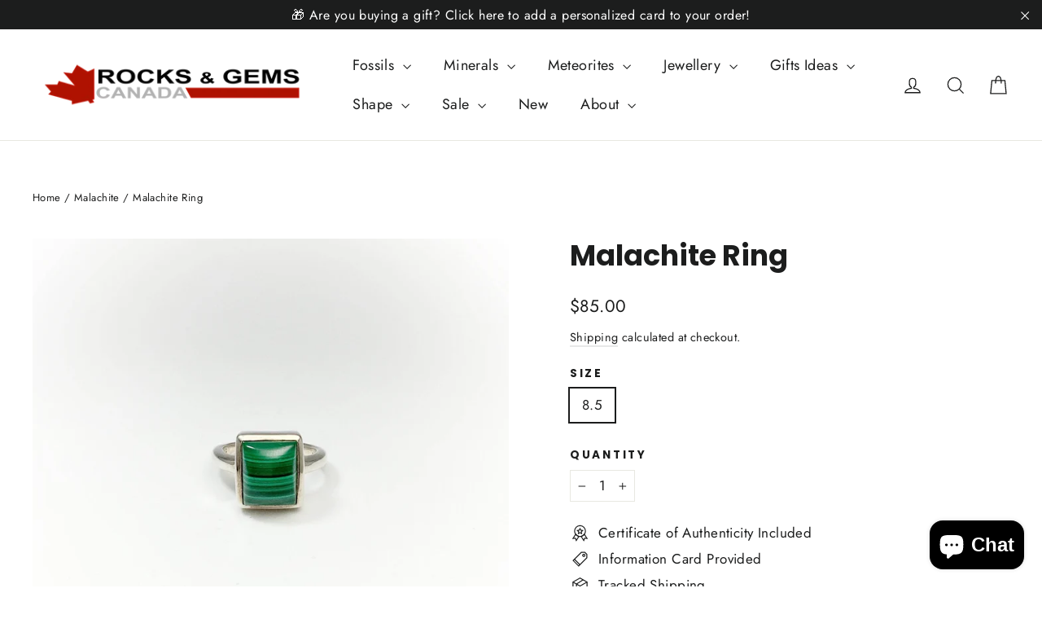

--- FILE ---
content_type: text/html; charset=utf-8
request_url: https://www.rocksandgemscanada.com/collections/malachite/products/malachite-ring-002
body_size: 51777
content:
<!doctype html>
<html class="no-js" lang="en" dir="ltr">
<head>
  <meta charset="utf-8">
  <meta http-equiv="X-UA-Compatible" content="IE=edge,chrome=1">
  <meta name="viewport" content="width=device-width,initial-scale=1">
  <meta name="theme-color" content="#111111">
  <link rel="canonical" href="https://www.rocksandgemscanada.com/products/malachite-ring-002">
  <link rel="preconnect" href="https://cdn.shopify.com" crossorigin>
  <link rel="preconnect" href="https://fonts.shopifycdn.com" crossorigin>
  <link rel="dns-prefetch" href="https://productreviews.shopifycdn.com">
  <link rel="dns-prefetch" href="https://ajax.googleapis.com">
  <link rel="dns-prefetch" href="https://maps.googleapis.com">
  <link rel="dns-prefetch" href="https://maps.gstatic.com"><link rel="shortcut icon" href="//www.rocksandgemscanada.com/cdn/shop/files/R_G_Logo_Leaf_2020_32x32.png?v=1614305376" type="image/png" /><title>Malachite Ring
&ndash; Rocks and Gems Canada
</title>
<meta name="description" content="Malachite is a very popular semi-precious stone. Some of this popularity is due to the beautiful designs in which the bands of lighter and darker green come together to produce swirls and patterns of unequal beauty in the gemstone world. Another form of malachite is called chatoyant malachite, this is when the malachit"><meta property="og:site_name" content="Rocks and Gems Canada">
  <meta property="og:url" content="https://www.rocksandgemscanada.com/products/malachite-ring-002">
  <meta property="og:title" content="Malachite Ring">
  <meta property="og:type" content="product">
  <meta property="og:description" content="Malachite is a very popular semi-precious stone. Some of this popularity is due to the beautiful designs in which the bands of lighter and darker green come together to produce swirls and patterns of unequal beauty in the gemstone world. Another form of malachite is called chatoyant malachite, this is when the malachit"><meta property="og:image" content="http://www.rocksandgemscanada.com/cdn/shop/products/image_075fe156-e47c-444d-9e18-b1d5765a37b1.jpg?v=1753381141">
    <meta property="og:image:secure_url" content="https://www.rocksandgemscanada.com/cdn/shop/products/image_075fe156-e47c-444d-9e18-b1d5765a37b1.jpg?v=1753381141">
    <meta property="og:image:width" content="1930">
    <meta property="og:image:height" content="1930"><meta name="twitter:site" content="@">
  <meta name="twitter:card" content="summary_large_image">
  <meta name="twitter:title" content="Malachite Ring">
  <meta name="twitter:description" content="Malachite is a very popular semi-precious stone. Some of this popularity is due to the beautiful designs in which the bands of lighter and darker green come together to produce swirls and patterns of unequal beauty in the gemstone world. Another form of malachite is called chatoyant malachite, this is when the malachit">
<script async crossorigin fetchpriority="high" src="/cdn/shopifycloud/importmap-polyfill/es-modules-shim.2.4.0.js"></script>
<script type="importmap">
{
  "imports": {
    "element.base-media": "//www.rocksandgemscanada.com/cdn/shop/t/53/assets/element.base-media.js?v=61305152781971747521764618506",
    "element.image.parallax": "//www.rocksandgemscanada.com/cdn/shop/t/53/assets/element.image.parallax.js?v=59188309605188605141764618506",
    "element.model": "//www.rocksandgemscanada.com/cdn/shop/t/53/assets/element.model.js?v=104979259955732717291764618506",
    "element.quantity-selector": "//www.rocksandgemscanada.com/cdn/shop/t/53/assets/element.quantity-selector.js?v=68208048201360514121764618506",
    "element.text.rte": "//www.rocksandgemscanada.com/cdn/shop/t/53/assets/element.text.rte.js?v=28194737298593644281764618506",
    "element.video": "//www.rocksandgemscanada.com/cdn/shop/t/53/assets/element.video.js?v=110560105447302630031764618506",
    "is-land": "//www.rocksandgemscanada.com/cdn/shop/t/53/assets/is-land.min.js?v=92343381495565747271764618506",
    "util.misc": "//www.rocksandgemscanada.com/cdn/shop/t/53/assets/util.misc.js?v=117964846174238173191764618506",
    "util.product-loader": "//www.rocksandgemscanada.com/cdn/shop/t/53/assets/util.product-loader.js?v=71947287259713254281764618506",
    "util.resource-loader": "//www.rocksandgemscanada.com/cdn/shop/t/53/assets/util.resource-loader.js?v=81301169148003274841764618506",
    "vendor.in-view": "//www.rocksandgemscanada.com/cdn/shop/t/53/assets/vendor.in-view.js?v=126891093837844970591764618506"
  }
}
</script><script type="module" src="//www.rocksandgemscanada.com/cdn/shop/t/53/assets/is-land.min.js?v=92343381495565747271764618506"></script>
<style data-shopify>@font-face {
  font-family: Poppins;
  font-weight: 700;
  font-style: normal;
  font-display: swap;
  src: url("//www.rocksandgemscanada.com/cdn/fonts/poppins/poppins_n7.56758dcf284489feb014a026f3727f2f20a54626.woff2") format("woff2"),
       url("//www.rocksandgemscanada.com/cdn/fonts/poppins/poppins_n7.f34f55d9b3d3205d2cd6f64955ff4b36f0cfd8da.woff") format("woff");
}

  @font-face {
  font-family: Jost;
  font-weight: 400;
  font-style: normal;
  font-display: swap;
  src: url("//www.rocksandgemscanada.com/cdn/fonts/jost/jost_n4.d47a1b6347ce4a4c9f437608011273009d91f2b7.woff2") format("woff2"),
       url("//www.rocksandgemscanada.com/cdn/fonts/jost/jost_n4.791c46290e672b3f85c3d1c651ef2efa3819eadd.woff") format("woff");
}


  @font-face {
  font-family: Jost;
  font-weight: 600;
  font-style: normal;
  font-display: swap;
  src: url("//www.rocksandgemscanada.com/cdn/fonts/jost/jost_n6.ec1178db7a7515114a2d84e3dd680832b7af8b99.woff2") format("woff2"),
       url("//www.rocksandgemscanada.com/cdn/fonts/jost/jost_n6.b1178bb6bdd3979fef38e103a3816f6980aeaff9.woff") format("woff");
}

  @font-face {
  font-family: Jost;
  font-weight: 400;
  font-style: italic;
  font-display: swap;
  src: url("//www.rocksandgemscanada.com/cdn/fonts/jost/jost_i4.b690098389649750ada222b9763d55796c5283a5.woff2") format("woff2"),
       url("//www.rocksandgemscanada.com/cdn/fonts/jost/jost_i4.fd766415a47e50b9e391ae7ec04e2ae25e7e28b0.woff") format("woff");
}

  @font-face {
  font-family: Jost;
  font-weight: 600;
  font-style: italic;
  font-display: swap;
  src: url("//www.rocksandgemscanada.com/cdn/fonts/jost/jost_i6.9af7e5f39e3a108c08f24047a4276332d9d7b85e.woff2") format("woff2"),
       url("//www.rocksandgemscanada.com/cdn/fonts/jost/jost_i6.2bf310262638f998ed206777ce0b9a3b98b6fe92.woff") format("woff");
}

</style><link href="//www.rocksandgemscanada.com/cdn/shop/t/53/assets/theme.css?v=128105613285900123441764618506" rel="stylesheet" type="text/css" media="all" />
<style data-shopify>:root {
    --typeHeaderPrimary: Poppins;
    --typeHeaderFallback: sans-serif;
    --typeHeaderSize: 35px;
    --typeHeaderWeight: 700;
    --typeHeaderLineHeight: 1.2;
    --typeHeaderSpacing: 0.0em;

    --typeBasePrimary:Jost;
    --typeBaseFallback:sans-serif;
    --typeBaseSize: 17px;
    --typeBaseWeight: 400;
    --typeBaseLineHeight: 1.6;
    --typeBaseSpacing: 0.025em;

    --iconWeight: 3px;
    --iconLinecaps: miter;

    --animateImagesStyle: zoom-fade;
    --animateImagesStyleSmall: zoom-fade-small;
    --animateSectionsBackgroundStyle: zoom-fade;
    --animateSectionsTextStyle: rise-up;
    --animateSectionsTextStyleAppendOut: rise-up-out;

    --colorAnnouncement: #1c1d1d;
    --colorAnnouncementText: #ffffff;

    --colorBody: #ffffff;
    --colorBodyAlpha05: rgba(255, 255, 255, 0.05);
    --colorBodyDim: #f2f2f2;
    --colorBodyLightDim: #fafafa;
    --colorBodyMediumDim: #f5f5f5;

    --colorBorder: #e8e8e1;

    --colorBtnPrimary: #111111;
    --colorBtnPrimaryDim: #040404;
    --colorBtnPrimaryText: #ffffff;

    --colorCartDot: #ff4f33;

    --colorDrawers: #ffffff;
    --colorDrawersDim: #f2f2f2;
    --colorDrawerBorder: #e8e8e1;
    --colorDrawerText: #000000;
    --colorDrawerTextDarken: #000000;
    --colorDrawerButton: #111111;
    --colorDrawerButtonText: #ffffff;

    --colorFooter: #111111;
    --colorFooterText: #ffffff;
    --colorFooterTextAlpha01: rgba(255, 255, 255, 0.1);
    --colorFooterTextAlpha012: rgba(255, 255, 255, 0.12);
    --colorFooterTextAlpha06: rgba(255, 255, 255, 0.6);

    --colorHeroText: #ffffff;

    --colorInputBg: #ffffff;
    --colorInputBgDim: #f2f2f2;
    --colorInputBgDark: #e6e6e6;
    --colorInputText: #1c1d1d;

    --colorLink: #1c1d1d;

    --colorModalBg: rgba(0, 0, 0, 0.6);

    --colorNav: #ffffff;
    --colorNavText: #1c1d1d;

    --colorSalePrice: #1c1d1d;
    --colorSaleTag: #1c1d1d;
    --colorSaleTagText: #ffffff;

    --colorTextBody: #1c1d1d;
    --colorTextBodyAlpha0025: rgba(28, 29, 29, 0.03);
    --colorTextBodyAlpha005: rgba(28, 29, 29, 0.05);
    --colorTextBodyAlpha008: rgba(28, 29, 29, 0.08);
    --colorTextBodyAlpha01: rgba(28, 29, 29, 0.1);
    --colorTextBodyAlpha035: rgba(28, 29, 29, 0.35);

    --colorSmallImageBg: #ffffff;
    --colorLargeImageBg: #111111;

    --urlIcoSelect: url(//www.rocksandgemscanada.com/cdn/shop/t/53/assets/ico-select.svg);
    --urlIcoSelectFooter: url(//www.rocksandgemscanada.com/cdn/shop/t/53/assets/ico-select-footer.svg);
    --urlIcoSelectWhite: url(//www.rocksandgemscanada.com/cdn/shop/t/53/assets/ico-select-white.svg);

    --urlButtonArrowPng: url(//www.rocksandgemscanada.com/cdn/shop/t/53/assets/button-arrow.png);
    --urlButtonArrow2xPng: url(//www.rocksandgemscanada.com/cdn/shop/t/53/assets/button-arrow-2x.png);
    --urlButtonArrowBlackPng: url(//www.rocksandgemscanada.com/cdn/shop/t/53/assets/button-arrow-black.png);
    --urlButtonArrowBlack2xPng: url(//www.rocksandgemscanada.com/cdn/shop/t/53/assets/button-arrow-black-2x.png);

    --sizeChartMargin: 25px 0;
    --sizeChartIconMargin: 5px;

    --newsletterReminderPadding: 30px 35px;

    /*Shop Pay Installments*/
    --color-body-text: #1c1d1d;
    --color-body: #ffffff;
    --color-bg: #ffffff;
  }

  
.collection-hero__content:before,
  .hero__image-wrapper:before,
  .hero__media:before {
    background-image: linear-gradient(to bottom, rgba(0, 0, 0, 0.0) 0%, rgba(0, 0, 0, 0.0) 40%, rgba(0, 0, 0, 0.62) 100%);
  }

  .skrim__item-content .skrim__overlay:after {
    background-image: linear-gradient(to bottom, rgba(0, 0, 0, 0.0) 30%, rgba(0, 0, 0, 0.62) 100%);
  }

  .placeholder-content {
    background-image: linear-gradient(100deg, #ffffff 40%, #f7f7f7 63%, #ffffff 79%);
  }</style><script>
    document.documentElement.className = document.documentElement.className.replace('no-js', 'js');

    window.theme = window.theme || {};
    theme.routes = {
      home: "/",
      cart: "/cart.js",
      cartPage: "/cart",
      cartAdd: "/cart/add.js",
      cartChange: "/cart/change.js",
      search: "/search",
      predictiveSearch: "/search/suggest"
    };
    theme.strings = {
      soldOut: "Sold Out",
      unavailable: "Unavailable",
      inStockLabel: "In stock, ready to ship",
      oneStockLabel: "Low stock - [count] item left",
      otherStockLabel: "Low stock - [count] items left",
      willNotShipUntil: "Ready to ship [date]",
      willBeInStockAfter: "Back in stock [date]",
      waitingForStock: "Backordered, shipping soon",
      cartSavings: "You're saving [savings]",
      cartEmpty: "Your cart is currently empty.",
      cartTermsConfirmation: "You must agree with the terms and conditions of sales to check out",
      searchCollections: "Collections",
      searchPages: "Pages",
      searchArticles: "Articles",
      maxQuantity: "You can only have [quantity] of [title] in your cart."
    };
    theme.settings = {
      cartType: "page",
      isCustomerTemplate: false,
      moneyFormat: "${{amount}}",
      predictiveSearch: true,
      predictiveSearchType: null,
      quickView: true,
      themeName: 'Motion',
      themeVersion: "11.1.0"
    };
  </script>

  <script>window.performance && window.performance.mark && window.performance.mark('shopify.content_for_header.start');</script><meta name="facebook-domain-verification" content="9vgyqnxlm8e7o4hbrexaq9ns2arn44">
<meta name="google-site-verification" content="Hj8XyAB6JzrzKKxX_vEkHqty36wcAZLIJtjok6lm4rg">
<meta id="shopify-digital-wallet" name="shopify-digital-wallet" content="/2751979/digital_wallets/dialog">
<meta name="shopify-checkout-api-token" content="f4462fe4bc1e37baf518414173d2bc92">
<link rel="alternate" type="application/json+oembed" href="https://www.rocksandgemscanada.com/products/malachite-ring-002.oembed">
<script async="async" src="/checkouts/internal/preloads.js?locale=en-CA"></script>
<link rel="preconnect" href="https://shop.app" crossorigin="anonymous">
<script async="async" src="https://shop.app/checkouts/internal/preloads.js?locale=en-CA&shop_id=2751979" crossorigin="anonymous"></script>
<script id="apple-pay-shop-capabilities" type="application/json">{"shopId":2751979,"countryCode":"CA","currencyCode":"CAD","merchantCapabilities":["supports3DS"],"merchantId":"gid:\/\/shopify\/Shop\/2751979","merchantName":"Rocks and Gems Canada","requiredBillingContactFields":["postalAddress","email","phone"],"requiredShippingContactFields":["postalAddress","email","phone"],"shippingType":"shipping","supportedNetworks":["visa","masterCard","amex","discover","interac","jcb"],"total":{"type":"pending","label":"Rocks and Gems Canada","amount":"1.00"},"shopifyPaymentsEnabled":true,"supportsSubscriptions":true}</script>
<script id="shopify-features" type="application/json">{"accessToken":"f4462fe4bc1e37baf518414173d2bc92","betas":["rich-media-storefront-analytics"],"domain":"www.rocksandgemscanada.com","predictiveSearch":true,"shopId":2751979,"locale":"en"}</script>
<script>var Shopify = Shopify || {};
Shopify.shop = "rocks-and-gems-canada.myshopify.com";
Shopify.locale = "en";
Shopify.currency = {"active":"CAD","rate":"1.0"};
Shopify.country = "CA";
Shopify.theme = {"name":"Christmas Template","id":182837444919,"schema_name":"Motion","schema_version":"11.1.0","theme_store_id":847,"role":"main"};
Shopify.theme.handle = "null";
Shopify.theme.style = {"id":null,"handle":null};
Shopify.cdnHost = "www.rocksandgemscanada.com/cdn";
Shopify.routes = Shopify.routes || {};
Shopify.routes.root = "/";</script>
<script type="module">!function(o){(o.Shopify=o.Shopify||{}).modules=!0}(window);</script>
<script>!function(o){function n(){var o=[];function n(){o.push(Array.prototype.slice.apply(arguments))}return n.q=o,n}var t=o.Shopify=o.Shopify||{};t.loadFeatures=n(),t.autoloadFeatures=n()}(window);</script>
<script>
  window.ShopifyPay = window.ShopifyPay || {};
  window.ShopifyPay.apiHost = "shop.app\/pay";
  window.ShopifyPay.redirectState = null;
</script>
<script id="shop-js-analytics" type="application/json">{"pageType":"product"}</script>
<script defer="defer" async type="module" src="//www.rocksandgemscanada.com/cdn/shopifycloud/shop-js/modules/v2/client.init-shop-cart-sync_C5BV16lS.en.esm.js"></script>
<script defer="defer" async type="module" src="//www.rocksandgemscanada.com/cdn/shopifycloud/shop-js/modules/v2/chunk.common_CygWptCX.esm.js"></script>
<script type="module">
  await import("//www.rocksandgemscanada.com/cdn/shopifycloud/shop-js/modules/v2/client.init-shop-cart-sync_C5BV16lS.en.esm.js");
await import("//www.rocksandgemscanada.com/cdn/shopifycloud/shop-js/modules/v2/chunk.common_CygWptCX.esm.js");

  window.Shopify.SignInWithShop?.initShopCartSync?.({"fedCMEnabled":true,"windoidEnabled":true});

</script>
<script defer="defer" async type="module" src="//www.rocksandgemscanada.com/cdn/shopifycloud/shop-js/modules/v2/client.payment-terms_CZxnsJam.en.esm.js"></script>
<script defer="defer" async type="module" src="//www.rocksandgemscanada.com/cdn/shopifycloud/shop-js/modules/v2/chunk.common_CygWptCX.esm.js"></script>
<script defer="defer" async type="module" src="//www.rocksandgemscanada.com/cdn/shopifycloud/shop-js/modules/v2/chunk.modal_D71HUcav.esm.js"></script>
<script type="module">
  await import("//www.rocksandgemscanada.com/cdn/shopifycloud/shop-js/modules/v2/client.payment-terms_CZxnsJam.en.esm.js");
await import("//www.rocksandgemscanada.com/cdn/shopifycloud/shop-js/modules/v2/chunk.common_CygWptCX.esm.js");
await import("//www.rocksandgemscanada.com/cdn/shopifycloud/shop-js/modules/v2/chunk.modal_D71HUcav.esm.js");

  
</script>
<script>
  window.Shopify = window.Shopify || {};
  if (!window.Shopify.featureAssets) window.Shopify.featureAssets = {};
  window.Shopify.featureAssets['shop-js'] = {"shop-cart-sync":["modules/v2/client.shop-cart-sync_ZFArdW7E.en.esm.js","modules/v2/chunk.common_CygWptCX.esm.js"],"init-fed-cm":["modules/v2/client.init-fed-cm_CmiC4vf6.en.esm.js","modules/v2/chunk.common_CygWptCX.esm.js"],"shop-button":["modules/v2/client.shop-button_tlx5R9nI.en.esm.js","modules/v2/chunk.common_CygWptCX.esm.js"],"shop-cash-offers":["modules/v2/client.shop-cash-offers_DOA2yAJr.en.esm.js","modules/v2/chunk.common_CygWptCX.esm.js","modules/v2/chunk.modal_D71HUcav.esm.js"],"init-windoid":["modules/v2/client.init-windoid_sURxWdc1.en.esm.js","modules/v2/chunk.common_CygWptCX.esm.js"],"shop-toast-manager":["modules/v2/client.shop-toast-manager_ClPi3nE9.en.esm.js","modules/v2/chunk.common_CygWptCX.esm.js"],"init-shop-email-lookup-coordinator":["modules/v2/client.init-shop-email-lookup-coordinator_B8hsDcYM.en.esm.js","modules/v2/chunk.common_CygWptCX.esm.js"],"init-shop-cart-sync":["modules/v2/client.init-shop-cart-sync_C5BV16lS.en.esm.js","modules/v2/chunk.common_CygWptCX.esm.js"],"avatar":["modules/v2/client.avatar_BTnouDA3.en.esm.js"],"pay-button":["modules/v2/client.pay-button_FdsNuTd3.en.esm.js","modules/v2/chunk.common_CygWptCX.esm.js"],"init-customer-accounts":["modules/v2/client.init-customer-accounts_DxDtT_ad.en.esm.js","modules/v2/client.shop-login-button_C5VAVYt1.en.esm.js","modules/v2/chunk.common_CygWptCX.esm.js","modules/v2/chunk.modal_D71HUcav.esm.js"],"init-shop-for-new-customer-accounts":["modules/v2/client.init-shop-for-new-customer-accounts_ChsxoAhi.en.esm.js","modules/v2/client.shop-login-button_C5VAVYt1.en.esm.js","modules/v2/chunk.common_CygWptCX.esm.js","modules/v2/chunk.modal_D71HUcav.esm.js"],"shop-login-button":["modules/v2/client.shop-login-button_C5VAVYt1.en.esm.js","modules/v2/chunk.common_CygWptCX.esm.js","modules/v2/chunk.modal_D71HUcav.esm.js"],"init-customer-accounts-sign-up":["modules/v2/client.init-customer-accounts-sign-up_CPSyQ0Tj.en.esm.js","modules/v2/client.shop-login-button_C5VAVYt1.en.esm.js","modules/v2/chunk.common_CygWptCX.esm.js","modules/v2/chunk.modal_D71HUcav.esm.js"],"shop-follow-button":["modules/v2/client.shop-follow-button_Cva4Ekp9.en.esm.js","modules/v2/chunk.common_CygWptCX.esm.js","modules/v2/chunk.modal_D71HUcav.esm.js"],"checkout-modal":["modules/v2/client.checkout-modal_BPM8l0SH.en.esm.js","modules/v2/chunk.common_CygWptCX.esm.js","modules/v2/chunk.modal_D71HUcav.esm.js"],"lead-capture":["modules/v2/client.lead-capture_Bi8yE_yS.en.esm.js","modules/v2/chunk.common_CygWptCX.esm.js","modules/v2/chunk.modal_D71HUcav.esm.js"],"shop-login":["modules/v2/client.shop-login_D6lNrXab.en.esm.js","modules/v2/chunk.common_CygWptCX.esm.js","modules/v2/chunk.modal_D71HUcav.esm.js"],"payment-terms":["modules/v2/client.payment-terms_CZxnsJam.en.esm.js","modules/v2/chunk.common_CygWptCX.esm.js","modules/v2/chunk.modal_D71HUcav.esm.js"]};
</script>
<script>(function() {
  var isLoaded = false;
  function asyncLoad() {
    if (isLoaded) return;
    isLoaded = true;
    var urls = ["https:\/\/cdn.logbase.io\/lb-upsell-wrapper.js?shop=rocks-and-gems-canada.myshopify.com","https:\/\/cdn.hextom.com\/js\/quickannouncementbar.js?shop=rocks-and-gems-canada.myshopify.com"];
    for (var i = 0; i < urls.length; i++) {
      var s = document.createElement('script');
      s.type = 'text/javascript';
      s.async = true;
      s.src = urls[i];
      var x = document.getElementsByTagName('script')[0];
      x.parentNode.insertBefore(s, x);
    }
  };
  if(window.attachEvent) {
    window.attachEvent('onload', asyncLoad);
  } else {
    window.addEventListener('load', asyncLoad, false);
  }
})();</script>
<script id="__st">var __st={"a":2751979,"offset":-25200,"reqid":"e5819f99-6e18-490a-872e-aead4e53a0f6-1768618187","pageurl":"www.rocksandgemscanada.com\/collections\/malachite\/products\/malachite-ring-002","u":"a5d3eca1d4d8","p":"product","rtyp":"product","rid":6573622263879};</script>
<script>window.ShopifyPaypalV4VisibilityTracking = true;</script>
<script id="captcha-bootstrap">!function(){'use strict';const t='contact',e='account',n='new_comment',o=[[t,t],['blogs',n],['comments',n],[t,'customer']],c=[[e,'customer_login'],[e,'guest_login'],[e,'recover_customer_password'],[e,'create_customer']],r=t=>t.map((([t,e])=>`form[action*='/${t}']:not([data-nocaptcha='true']) input[name='form_type'][value='${e}']`)).join(','),a=t=>()=>t?[...document.querySelectorAll(t)].map((t=>t.form)):[];function s(){const t=[...o],e=r(t);return a(e)}const i='password',u='form_key',d=['recaptcha-v3-token','g-recaptcha-response','h-captcha-response',i],f=()=>{try{return window.sessionStorage}catch{return}},m='__shopify_v',_=t=>t.elements[u];function p(t,e,n=!1){try{const o=window.sessionStorage,c=JSON.parse(o.getItem(e)),{data:r}=function(t){const{data:e,action:n}=t;return t[m]||n?{data:e,action:n}:{data:t,action:n}}(c);for(const[e,n]of Object.entries(r))t.elements[e]&&(t.elements[e].value=n);n&&o.removeItem(e)}catch(o){console.error('form repopulation failed',{error:o})}}const l='form_type',E='cptcha';function T(t){t.dataset[E]=!0}const w=window,h=w.document,L='Shopify',v='ce_forms',y='captcha';let A=!1;((t,e)=>{const n=(g='f06e6c50-85a8-45c8-87d0-21a2b65856fe',I='https://cdn.shopify.com/shopifycloud/storefront-forms-hcaptcha/ce_storefront_forms_captcha_hcaptcha.v1.5.2.iife.js',D={infoText:'Protected by hCaptcha',privacyText:'Privacy',termsText:'Terms'},(t,e,n)=>{const o=w[L][v],c=o.bindForm;if(c)return c(t,g,e,D).then(n);var r;o.q.push([[t,g,e,D],n]),r=I,A||(h.body.append(Object.assign(h.createElement('script'),{id:'captcha-provider',async:!0,src:r})),A=!0)});var g,I,D;w[L]=w[L]||{},w[L][v]=w[L][v]||{},w[L][v].q=[],w[L][y]=w[L][y]||{},w[L][y].protect=function(t,e){n(t,void 0,e),T(t)},Object.freeze(w[L][y]),function(t,e,n,w,h,L){const[v,y,A,g]=function(t,e,n){const i=e?o:[],u=t?c:[],d=[...i,...u],f=r(d),m=r(i),_=r(d.filter((([t,e])=>n.includes(e))));return[a(f),a(m),a(_),s()]}(w,h,L),I=t=>{const e=t.target;return e instanceof HTMLFormElement?e:e&&e.form},D=t=>v().includes(t);t.addEventListener('submit',(t=>{const e=I(t);if(!e)return;const n=D(e)&&!e.dataset.hcaptchaBound&&!e.dataset.recaptchaBound,o=_(e),c=g().includes(e)&&(!o||!o.value);(n||c)&&t.preventDefault(),c&&!n&&(function(t){try{if(!f())return;!function(t){const e=f();if(!e)return;const n=_(t);if(!n)return;const o=n.value;o&&e.removeItem(o)}(t);const e=Array.from(Array(32),(()=>Math.random().toString(36)[2])).join('');!function(t,e){_(t)||t.append(Object.assign(document.createElement('input'),{type:'hidden',name:u})),t.elements[u].value=e}(t,e),function(t,e){const n=f();if(!n)return;const o=[...t.querySelectorAll(`input[type='${i}']`)].map((({name:t})=>t)),c=[...d,...o],r={};for(const[a,s]of new FormData(t).entries())c.includes(a)||(r[a]=s);n.setItem(e,JSON.stringify({[m]:1,action:t.action,data:r}))}(t,e)}catch(e){console.error('failed to persist form',e)}}(e),e.submit())}));const S=(t,e)=>{t&&!t.dataset[E]&&(n(t,e.some((e=>e===t))),T(t))};for(const o of['focusin','change'])t.addEventListener(o,(t=>{const e=I(t);D(e)&&S(e,y())}));const B=e.get('form_key'),M=e.get(l),P=B&&M;t.addEventListener('DOMContentLoaded',(()=>{const t=y();if(P)for(const e of t)e.elements[l].value===M&&p(e,B);[...new Set([...A(),...v().filter((t=>'true'===t.dataset.shopifyCaptcha))])].forEach((e=>S(e,t)))}))}(h,new URLSearchParams(w.location.search),n,t,e,['guest_login'])})(!0,!0)}();</script>
<script integrity="sha256-4kQ18oKyAcykRKYeNunJcIwy7WH5gtpwJnB7kiuLZ1E=" data-source-attribution="shopify.loadfeatures" defer="defer" src="//www.rocksandgemscanada.com/cdn/shopifycloud/storefront/assets/storefront/load_feature-a0a9edcb.js" crossorigin="anonymous"></script>
<script crossorigin="anonymous" defer="defer" src="//www.rocksandgemscanada.com/cdn/shopifycloud/storefront/assets/shopify_pay/storefront-65b4c6d7.js?v=20250812"></script>
<script data-source-attribution="shopify.dynamic_checkout.dynamic.init">var Shopify=Shopify||{};Shopify.PaymentButton=Shopify.PaymentButton||{isStorefrontPortableWallets:!0,init:function(){window.Shopify.PaymentButton.init=function(){};var t=document.createElement("script");t.src="https://www.rocksandgemscanada.com/cdn/shopifycloud/portable-wallets/latest/portable-wallets.en.js",t.type="module",document.head.appendChild(t)}};
</script>
<script data-source-attribution="shopify.dynamic_checkout.buyer_consent">
  function portableWalletsHideBuyerConsent(e){var t=document.getElementById("shopify-buyer-consent"),n=document.getElementById("shopify-subscription-policy-button");t&&n&&(t.classList.add("hidden"),t.setAttribute("aria-hidden","true"),n.removeEventListener("click",e))}function portableWalletsShowBuyerConsent(e){var t=document.getElementById("shopify-buyer-consent"),n=document.getElementById("shopify-subscription-policy-button");t&&n&&(t.classList.remove("hidden"),t.removeAttribute("aria-hidden"),n.addEventListener("click",e))}window.Shopify?.PaymentButton&&(window.Shopify.PaymentButton.hideBuyerConsent=portableWalletsHideBuyerConsent,window.Shopify.PaymentButton.showBuyerConsent=portableWalletsShowBuyerConsent);
</script>
<script data-source-attribution="shopify.dynamic_checkout.cart.bootstrap">document.addEventListener("DOMContentLoaded",(function(){function t(){return document.querySelector("shopify-accelerated-checkout-cart, shopify-accelerated-checkout")}if(t())Shopify.PaymentButton.init();else{new MutationObserver((function(e,n){t()&&(Shopify.PaymentButton.init(),n.disconnect())})).observe(document.body,{childList:!0,subtree:!0})}}));
</script>
<script id='scb4127' type='text/javascript' async='' src='https://www.rocksandgemscanada.com/cdn/shopifycloud/privacy-banner/storefront-banner.js'></script><link id="shopify-accelerated-checkout-styles" rel="stylesheet" media="screen" href="https://www.rocksandgemscanada.com/cdn/shopifycloud/portable-wallets/latest/accelerated-checkout-backwards-compat.css" crossorigin="anonymous">
<style id="shopify-accelerated-checkout-cart">
        #shopify-buyer-consent {
  margin-top: 1em;
  display: inline-block;
  width: 100%;
}

#shopify-buyer-consent.hidden {
  display: none;
}

#shopify-subscription-policy-button {
  background: none;
  border: none;
  padding: 0;
  text-decoration: underline;
  font-size: inherit;
  cursor: pointer;
}

#shopify-subscription-policy-button::before {
  box-shadow: none;
}

      </style>

<script>window.performance && window.performance.mark && window.performance.mark('shopify.content_for_header.end');</script>

  <style data-shopify>
    :root {
      --element-button-color-primary: red;
      --element-button-color-secondary: blue;
    }
  </style>

  <script src="//www.rocksandgemscanada.com/cdn/shop/t/53/assets/vendor-scripts-v14.js" defer="defer"></script><link rel="stylesheet" href="//www.rocksandgemscanada.com/cdn/shop/t/53/assets/country-flags.css"><script src="//www.rocksandgemscanada.com/cdn/shop/t/53/assets/theme.js?v=140924482945350573091764618506" defer="defer"></script>

  <style data-shopify>
    :root {
      /* Root Variables */
      /* ========================= */
      --root-color-primary: #1c1d1d;
      --color-primary: #1c1d1d;
      --root-color-secondary: #ffffff;
      --color-secondary: #ffffff;
      --color-sale-tag: #1c1d1d;
      --color-sale-tag-text: #ffffff;
      --color-sale-price: #1c1d1d;
      --layout-section-padding-block: 3rem;
      --layout-section-max-inline-size: 1220px;

      /* Text */
      /* ========================= */
      
      /* Body Font Styles */
      --element-text-font-family--body: Jost;
      --element-text-font-family-fallback--body: sans-serif;
      --element-text-font-weight--body: 400;
      --element-text-letter-spacing--body: 0.025em;
      --element-text-text-transform--body: none;

      /* Body Font Sizes */
      --element-text-font-size--body: initial;
      --element-text-font-size--body-xs: 13px;
      --element-text-font-size--body-sm: 15px;
      --element-text-font-size--body-md: 17px;
      --element-text-font-size--body-lg: 19px;
      
      /* Body Line Heights */
      --element-text-line-height--body: 1.6;

      /* Heading Font Styles */
      --element-text-font-family--heading: Poppins;
      --element-text-font-family-fallback--heading: sans-serif;
      --element-text-font-weight--heading: 700;
      --element-text-letter-spacing--heading: 0.0em;
      
       
      
      
      /* Heading Font Sizes */
      --element-text-font-size--heading-2xl: 51px;
      --element-text-font-size--heading-xl: 35px;
      --element-text-font-size--heading-lg: 29px;
      --element-text-font-size--heading-md: 27px;
      --element-text-font-size--heading-sm: 21px;
      --element-text-font-size--heading-xs: 19px;
      
      /* Heading Line Heights */
      --element-text-line-height--heading: 1.2;

      /* Buttons */
      /* ========================= */
      
          --element-button-radius: 0;
      

      --element-button-font-family: Poppins;
      --element-button-font-family-fallback: sans-serif;
      --element-button-font-weight: 700;
      --element-button-letter-spacing: 0.0em;

       

      /* Base Color Variables */
      --element-button-color-primary: #111111;
      --element-button-color-secondary: #ffffff;
      --element-button-box-shadow: inset 0 0 0 1px #e8e8e1;
      --element-button-shade-border: 100%;

      /* Hover State Variables */
      --element-button-shade-background--hover: 0%;

      /* Focus State Variables */
      --element-button-color-focus: var(--color-focus);
    }

    .element-input {
      box-shadow: inset 0 0 0 1px #e8e8e1;
      background-color: #ffffff;
    }

    .element-input:hover {
      box-shadow: inset 0 0 0 1px #1c1d1d;
    }

    .element-input:focus {
      border: none;
      box-shadow: inset 0 0 0 1px #1c1d1d;
    }

    .element-input:focus-visible {
      border: none;
      box-shadow: inset 0 0 0 2px var(--color-focus, #4a9afc);
    }

    .element-button:hover {
      --element-button-box-shadow: inset 0 0 0 1px #1c1d1d;
    }

    product-form label.element-text:is([class*=element-text])  {
      font-family: var(--element-text-font-family--heading);
    }

    .element-radio .element-button {
      --element-button-font-family: Jost;
    }

    .element-radio input:checked ~ .element-button {
      --element-button-shade-background--active: 0%;
      --element-button-box-shadow: inset 0 0 0 2px #1c1d1d;
      --color-primary: #ffffff;
      --color-secondary: #1c1d1d;
    }

    .element-button.element-quantity-selector__button {
      --element-button-box-shadow: outset 0 0 0 1px transparent;
    }

    quantity-selector:hover .element-quantity-selector__input {
      box-shadow: inset 0 0 0 1px #1c1d1d;
    }

    @media (max-width: 768px) {
      :root {
        /* Heading Font Sizes */
        --element-text-font-size--heading-2xl: calc(51px * 0.8);
        --element-text-font-size--heading-xl: calc(35px * 0.8);
        --element-text-font-size--heading-lg: calc(29px * 0.8);
        --element-text-font-size--heading-md: calc(27px * 0.8);
        --element-text-font-size--heading-sm: calc(21px * 0.8);
        --element-text-font-size--heading-xs: calc(19px * 0.8);
      }
    }
  </style>
<!-- BEGIN app block: shopify://apps/microsoft-clarity/blocks/clarity_js/31c3d126-8116-4b4a-8ba1-baeda7c4aeea -->
<script type="text/javascript">
  (function (c, l, a, r, i, t, y) {
    c[a] = c[a] || function () { (c[a].q = c[a].q || []).push(arguments); };
    t = l.createElement(r); t.async = 1; t.src = "https://www.clarity.ms/tag/" + i + "?ref=shopify";
    y = l.getElementsByTagName(r)[0]; y.parentNode.insertBefore(t, y);

    c.Shopify.loadFeatures([{ name: "consent-tracking-api", version: "0.1" }], error => {
      if (error) {
        console.error("Error loading Shopify features:", error);
        return;
      }

      c[a]('consentv2', {
        ad_Storage: c.Shopify.customerPrivacy.marketingAllowed() ? "granted" : "denied",
        analytics_Storage: c.Shopify.customerPrivacy.analyticsProcessingAllowed() ? "granted" : "denied",
      });
    });

    l.addEventListener("visitorConsentCollected", function (e) {
      c[a]('consentv2', {
        ad_Storage: e.detail.marketingAllowed ? "granted" : "denied",
        analytics_Storage: e.detail.analyticsAllowed ? "granted" : "denied",
      });
    });
  })(window, document, "clarity", "script", "sjl02fy3if");
</script>



<!-- END app block --><!-- BEGIN app block: shopify://apps/judge-me-reviews/blocks/judgeme_core/61ccd3b1-a9f2-4160-9fe9-4fec8413e5d8 --><!-- Start of Judge.me Core -->






<link rel="dns-prefetch" href="https://cdnwidget.judge.me">
<link rel="dns-prefetch" href="https://cdn.judge.me">
<link rel="dns-prefetch" href="https://cdn1.judge.me">
<link rel="dns-prefetch" href="https://api.judge.me">

<script data-cfasync='false' class='jdgm-settings-script'>window.jdgmSettings={"pagination":5,"disable_web_reviews":true,"badge_no_review_text":"No reviews","badge_n_reviews_text":"{{ n }} review/reviews","hide_badge_preview_if_no_reviews":true,"badge_hide_text":false,"enforce_center_preview_badge":false,"widget_title":"Customer Reviews","widget_open_form_text":"Write a review","widget_close_form_text":"Cancel review","widget_refresh_page_text":"Refresh page","widget_summary_text":"Based on {{ number_of_reviews }} review/reviews","widget_no_review_text":"Be the first to write a review","widget_name_field_text":"Display name","widget_verified_name_field_text":"Verified Name (public)","widget_name_placeholder_text":"Display name","widget_required_field_error_text":"This field is required.","widget_email_field_text":"Email address","widget_verified_email_field_text":"Verified Email (private, can not be edited)","widget_email_placeholder_text":"Your email address","widget_email_field_error_text":"Please enter a valid email address.","widget_rating_field_text":"Rating","widget_review_title_field_text":"Review Title","widget_review_title_placeholder_text":"Give your review a title","widget_review_body_field_text":"Review content","widget_review_body_placeholder_text":"Start writing here...","widget_pictures_field_text":"Picture/Video (optional)","widget_submit_review_text":"Submit Review","widget_submit_verified_review_text":"Submit Verified Review","widget_submit_success_msg_with_auto_publish":"Thank you! Please refresh the page in a few moments to see your review. You can remove or edit your review by logging into \u003ca href='https://judge.me/login' target='_blank' rel='nofollow noopener'\u003eJudge.me\u003c/a\u003e","widget_submit_success_msg_no_auto_publish":"Thank you! Your review will be published as soon as it is approved by the shop admin. You can remove or edit your review by logging into \u003ca href='https://judge.me/login' target='_blank' rel='nofollow noopener'\u003eJudge.me\u003c/a\u003e","widget_show_default_reviews_out_of_total_text":"Showing {{ n_reviews_shown }} out of {{ n_reviews }} reviews.","widget_show_all_link_text":"Show all","widget_show_less_link_text":"Show less","widget_author_said_text":"{{ reviewer_name }} said:","widget_days_text":"{{ n }} days ago","widget_weeks_text":"{{ n }} week/weeks ago","widget_months_text":"{{ n }} month/months ago","widget_years_text":"{{ n }} year/years ago","widget_yesterday_text":"Yesterday","widget_today_text":"Today","widget_replied_text":"\u003e\u003e {{ shop_name }} replied:","widget_read_more_text":"Read more","widget_reviewer_name_as_initial":"","widget_rating_filter_color":"","widget_rating_filter_see_all_text":"See all reviews","widget_sorting_most_recent_text":"Most Recent","widget_sorting_highest_rating_text":"Highest Rating","widget_sorting_lowest_rating_text":"Lowest Rating","widget_sorting_with_pictures_text":"Only Pictures","widget_sorting_most_helpful_text":"Most Helpful","widget_open_question_form_text":"Ask a question","widget_reviews_subtab_text":"Reviews","widget_questions_subtab_text":"Questions","widget_question_label_text":"Question","widget_answer_label_text":"Answer","widget_question_placeholder_text":"Write your question here","widget_submit_question_text":"Submit Question","widget_question_submit_success_text":"Thank you for your question! We will notify you once it gets answered.","verified_badge_text":"Verified","verified_badge_bg_color":"","verified_badge_text_color":"","verified_badge_placement":"left-of-reviewer-name","widget_review_max_height":"","widget_hide_border":false,"widget_social_share":false,"widget_thumb":false,"widget_review_location_show":false,"widget_location_format":"country_iso_code","all_reviews_include_out_of_store_products":true,"all_reviews_out_of_store_text":"(out of store)","all_reviews_pagination":100,"all_reviews_product_name_prefix_text":"about","enable_review_pictures":true,"enable_question_anwser":false,"widget_theme":"","review_date_format":"mm/dd/yyyy","default_sort_method":"most-recent","widget_product_reviews_subtab_text":"Product Reviews","widget_shop_reviews_subtab_text":"Shop Reviews","widget_other_products_reviews_text":"Reviews for other products","widget_store_reviews_subtab_text":"Store reviews","widget_no_store_reviews_text":"This store hasn't received any reviews yet","widget_web_restriction_product_reviews_text":"This product hasn't received any reviews yet","widget_no_items_text":"No items found","widget_show_more_text":"Show more","widget_write_a_store_review_text":"Write a Store Review","widget_other_languages_heading":"Reviews in Other Languages","widget_translate_review_text":"Translate review to {{ language }}","widget_translating_review_text":"Translating...","widget_show_original_translation_text":"Show original ({{ language }})","widget_translate_review_failed_text":"Review couldn't be translated.","widget_translate_review_retry_text":"Retry","widget_translate_review_try_again_later_text":"Try again later","show_product_url_for_grouped_product":false,"widget_sorting_pictures_first_text":"Pictures First","show_pictures_on_all_rev_page_mobile":false,"show_pictures_on_all_rev_page_desktop":false,"floating_tab_hide_mobile_install_preference":false,"floating_tab_button_name":"★ Reviews","floating_tab_title":"Let customers speak for us","floating_tab_button_color":"","floating_tab_button_background_color":"","floating_tab_url":"","floating_tab_url_enabled":false,"floating_tab_tab_style":"text","all_reviews_text_badge_text":"Customers rate us {{ shop.metafields.judgeme.all_reviews_rating | round: 1 }}/5 based on {{ shop.metafields.judgeme.all_reviews_count }} reviews.","all_reviews_text_badge_text_branded_style":"{{ shop.metafields.judgeme.all_reviews_rating | round: 1 }} out of 5 stars based on {{ shop.metafields.judgeme.all_reviews_count }} reviews","is_all_reviews_text_badge_a_link":false,"show_stars_for_all_reviews_text_badge":false,"all_reviews_text_badge_url":"","all_reviews_text_style":"text","all_reviews_text_color_style":"judgeme_brand_color","all_reviews_text_color":"#108474","all_reviews_text_show_jm_brand":true,"featured_carousel_show_header":true,"featured_carousel_title":"Don't just take our word for it - hear from our loyal customers!","testimonials_carousel_title":"Customers are saying","videos_carousel_title":"Real customer stories","cards_carousel_title":"Customers are saying","featured_carousel_count_text":"from {{ n }} reviews","featured_carousel_add_link_to_all_reviews_page":false,"featured_carousel_url":"","featured_carousel_show_images":true,"featured_carousel_autoslide_interval":5,"featured_carousel_arrows_on_the_sides":false,"featured_carousel_height":250,"featured_carousel_width":80,"featured_carousel_image_size":0,"featured_carousel_image_height":250,"featured_carousel_arrow_color":"#eeeeee","verified_count_badge_style":"vintage","verified_count_badge_orientation":"horizontal","verified_count_badge_color_style":"judgeme_brand_color","verified_count_badge_color":"#108474","is_verified_count_badge_a_link":false,"verified_count_badge_url":"","verified_count_badge_show_jm_brand":true,"widget_rating_preset_default":5,"widget_first_sub_tab":"product-reviews","widget_show_histogram":true,"widget_histogram_use_custom_color":false,"widget_pagination_use_custom_color":false,"widget_star_use_custom_color":false,"widget_verified_badge_use_custom_color":false,"widget_write_review_use_custom_color":false,"picture_reminder_submit_button":"Upload Pictures","enable_review_videos":false,"mute_video_by_default":false,"widget_sorting_videos_first_text":"Videos First","widget_review_pending_text":"Pending","featured_carousel_items_for_large_screen":3,"social_share_options_order":"Facebook,Twitter","remove_microdata_snippet":true,"disable_json_ld":false,"enable_json_ld_products":false,"preview_badge_show_question_text":false,"preview_badge_no_question_text":"No questions","preview_badge_n_question_text":"{{ number_of_questions }} question/questions","qa_badge_show_icon":false,"qa_badge_position":"same-row","remove_judgeme_branding":false,"widget_add_search_bar":false,"widget_search_bar_placeholder":"Search","widget_sorting_verified_only_text":"Verified only","featured_carousel_theme":"focused","featured_carousel_show_rating":true,"featured_carousel_show_title":true,"featured_carousel_show_body":true,"featured_carousel_show_date":false,"featured_carousel_show_reviewer":false,"featured_carousel_show_product":false,"featured_carousel_header_background_color":"#108474","featured_carousel_header_text_color":"#ffffff","featured_carousel_name_product_separator":"reviewed","featured_carousel_full_star_background":"#108474","featured_carousel_empty_star_background":"#dadada","featured_carousel_vertical_theme_background":"#f9fafb","featured_carousel_verified_badge_enable":false,"featured_carousel_verified_badge_color":"#108474","featured_carousel_border_style":"round","featured_carousel_review_line_length_limit":3,"featured_carousel_more_reviews_button_text":"Read more reviews","featured_carousel_view_product_button_text":"View product","all_reviews_page_load_reviews_on":"scroll","all_reviews_page_load_more_text":"Load More Reviews","disable_fb_tab_reviews":false,"enable_ajax_cdn_cache":false,"widget_public_name_text":"displayed publicly like","default_reviewer_name":"John Smith","default_reviewer_name_has_non_latin":true,"widget_reviewer_anonymous":"Anonymous","medals_widget_title":"Judge.me Review Medals","medals_widget_background_color":"#f9fafb","medals_widget_position":"footer_all_pages","medals_widget_border_color":"#f9fafb","medals_widget_verified_text_position":"left","medals_widget_use_monochromatic_version":false,"medals_widget_elements_color":"#108474","show_reviewer_avatar":true,"widget_invalid_yt_video_url_error_text":"Not a YouTube video URL","widget_max_length_field_error_text":"Please enter no more than {0} characters.","widget_show_country_flag":false,"widget_show_collected_via_shop_app":true,"widget_verified_by_shop_badge_style":"light","widget_verified_by_shop_text":"Verified by Shop","widget_show_photo_gallery":false,"widget_load_with_code_splitting":true,"widget_ugc_install_preference":false,"widget_ugc_title":"Made by us, Shared by you","widget_ugc_subtitle":"Tag us to see your picture featured in our page","widget_ugc_arrows_color":"#ffffff","widget_ugc_primary_button_text":"Buy Now","widget_ugc_primary_button_background_color":"#108474","widget_ugc_primary_button_text_color":"#ffffff","widget_ugc_primary_button_border_width":"0","widget_ugc_primary_button_border_style":"none","widget_ugc_primary_button_border_color":"#108474","widget_ugc_primary_button_border_radius":"25","widget_ugc_secondary_button_text":"Load More","widget_ugc_secondary_button_background_color":"#ffffff","widget_ugc_secondary_button_text_color":"#108474","widget_ugc_secondary_button_border_width":"2","widget_ugc_secondary_button_border_style":"solid","widget_ugc_secondary_button_border_color":"#108474","widget_ugc_secondary_button_border_radius":"25","widget_ugc_reviews_button_text":"View Reviews","widget_ugc_reviews_button_background_color":"#ffffff","widget_ugc_reviews_button_text_color":"#108474","widget_ugc_reviews_button_border_width":"2","widget_ugc_reviews_button_border_style":"solid","widget_ugc_reviews_button_border_color":"#108474","widget_ugc_reviews_button_border_radius":"25","widget_ugc_reviews_button_link_to":"judgeme-reviews-page","widget_ugc_show_post_date":true,"widget_ugc_max_width":"800","widget_rating_metafield_value_type":true,"widget_primary_color":"#108474","widget_enable_secondary_color":false,"widget_secondary_color":"#edf5f5","widget_summary_average_rating_text":"{{ average_rating }} out of 5","widget_media_grid_title":"Customer photos \u0026 videos","widget_media_grid_see_more_text":"See more","widget_round_style":false,"widget_show_product_medals":true,"widget_verified_by_judgeme_text":"Verified by Judge.me","widget_show_store_medals":true,"widget_verified_by_judgeme_text_in_store_medals":"Verified by Judge.me","widget_media_field_exceed_quantity_message":"Sorry, we can only accept {{ max_media }} for one review.","widget_media_field_exceed_limit_message":"{{ file_name }} is too large, please select a {{ media_type }} less than {{ size_limit }}MB.","widget_review_submitted_text":"Review Submitted!","widget_question_submitted_text":"Question Submitted!","widget_close_form_text_question":"Cancel","widget_write_your_answer_here_text":"Write your answer here","widget_enabled_branded_link":true,"widget_show_collected_by_judgeme":false,"widget_reviewer_name_color":"","widget_write_review_text_color":"","widget_write_review_bg_color":"","widget_collected_by_judgeme_text":"collected by Judge.me","widget_pagination_type":"standard","widget_load_more_text":"Load More","widget_load_more_color":"#108474","widget_full_review_text":"Full Review","widget_read_more_reviews_text":"Read More Reviews","widget_read_questions_text":"Read Questions","widget_questions_and_answers_text":"Questions \u0026 Answers","widget_verified_by_text":"Verified by","widget_verified_text":"Verified","widget_number_of_reviews_text":"{{ number_of_reviews }} reviews","widget_back_button_text":"Back","widget_next_button_text":"Next","widget_custom_forms_filter_button":"Filters","custom_forms_style":"vertical","widget_show_review_information":false,"how_reviews_are_collected":"How reviews are collected?","widget_show_review_keywords":false,"widget_gdpr_statement":"How we use your data: We'll only contact you about the review you left, and only if necessary. By submitting your review, you agree to Judge.me's \u003ca href='https://judge.me/terms' target='_blank' rel='nofollow noopener'\u003eterms\u003c/a\u003e, \u003ca href='https://judge.me/privacy' target='_blank' rel='nofollow noopener'\u003eprivacy\u003c/a\u003e and \u003ca href='https://judge.me/content-policy' target='_blank' rel='nofollow noopener'\u003econtent\u003c/a\u003e policies.","widget_multilingual_sorting_enabled":false,"widget_translate_review_content_enabled":false,"widget_translate_review_content_method":"manual","popup_widget_review_selection":"automatically_with_pictures","popup_widget_round_border_style":true,"popup_widget_show_title":true,"popup_widget_show_body":true,"popup_widget_show_reviewer":false,"popup_widget_show_product":true,"popup_widget_show_pictures":true,"popup_widget_use_review_picture":true,"popup_widget_show_on_home_page":true,"popup_widget_show_on_product_page":true,"popup_widget_show_on_collection_page":true,"popup_widget_show_on_cart_page":true,"popup_widget_position":"bottom_left","popup_widget_first_review_delay":5,"popup_widget_duration":5,"popup_widget_interval":5,"popup_widget_review_count":5,"popup_widget_hide_on_mobile":true,"review_snippet_widget_round_border_style":true,"review_snippet_widget_card_color":"#FFFFFF","review_snippet_widget_slider_arrows_background_color":"#FFFFFF","review_snippet_widget_slider_arrows_color":"#000000","review_snippet_widget_star_color":"#108474","show_product_variant":false,"all_reviews_product_variant_label_text":"Variant: ","widget_show_verified_branding":false,"widget_ai_summary_title":"Customers say","widget_ai_summary_disclaimer":"AI-powered review summary based on recent customer reviews","widget_show_ai_summary":false,"widget_show_ai_summary_bg":false,"widget_show_review_title_input":true,"redirect_reviewers_invited_via_email":"review_widget","request_store_review_after_product_review":false,"request_review_other_products_in_order":false,"review_form_color_scheme":"default","review_form_corner_style":"square","review_form_star_color":{},"review_form_text_color":"#333333","review_form_background_color":"#ffffff","review_form_field_background_color":"#fafafa","review_form_button_color":{},"review_form_button_text_color":"#ffffff","review_form_modal_overlay_color":"#000000","review_content_screen_title_text":"How would you rate this product?","review_content_introduction_text":"We would love it if you would share a bit about your experience.","store_review_form_title_text":"How would you rate this store?","store_review_form_introduction_text":"We would love it if you would share a bit about your experience.","show_review_guidance_text":true,"one_star_review_guidance_text":"Poor","five_star_review_guidance_text":"Great","customer_information_screen_title_text":"About you","customer_information_introduction_text":"Please tell us more about you.","custom_questions_screen_title_text":"Your experience in more detail","custom_questions_introduction_text":"Here are a few questions to help us understand more about your experience.","review_submitted_screen_title_text":"Thanks for your review!","review_submitted_screen_thank_you_text":"We are processing it and it will appear on the store soon.","review_submitted_screen_email_verification_text":"Please confirm your email by clicking the link we just sent you. This helps us keep reviews authentic.","review_submitted_request_store_review_text":"Would you like to share your experience of shopping with us?","review_submitted_review_other_products_text":"Would you like to review these products?","store_review_screen_title_text":"Would you like to share your experience of shopping with us?","store_review_introduction_text":"We value your feedback and use it to improve. Please share any thoughts or suggestions you have.","reviewer_media_screen_title_picture_text":"Share a picture","reviewer_media_introduction_picture_text":"Upload a photo to support your review.","reviewer_media_screen_title_video_text":"Share a video","reviewer_media_introduction_video_text":"Upload a video to support your review.","reviewer_media_screen_title_picture_or_video_text":"Share a picture or video","reviewer_media_introduction_picture_or_video_text":"Upload a photo or video to support your review.","reviewer_media_youtube_url_text":"Paste your Youtube URL here","advanced_settings_next_step_button_text":"Next","advanced_settings_close_review_button_text":"Close","modal_write_review_flow":false,"write_review_flow_required_text":"Required","write_review_flow_privacy_message_text":"We respect your privacy.","write_review_flow_anonymous_text":"Post review as anonymous","write_review_flow_visibility_text":"This won't be visible to other customers.","write_review_flow_multiple_selection_help_text":"Select as many as you like","write_review_flow_single_selection_help_text":"Select one option","write_review_flow_required_field_error_text":"This field is required","write_review_flow_invalid_email_error_text":"Please enter a valid email address","write_review_flow_max_length_error_text":"Max. {{ max_length }} characters.","write_review_flow_media_upload_text":"\u003cb\u003eClick to upload\u003c/b\u003e or drag and drop","write_review_flow_gdpr_statement":"We'll only contact you about your review if necessary. By submitting your review, you agree to our \u003ca href='https://judge.me/terms' target='_blank' rel='nofollow noopener'\u003eterms and conditions\u003c/a\u003e and \u003ca href='https://judge.me/privacy' target='_blank' rel='nofollow noopener'\u003eprivacy policy\u003c/a\u003e.","rating_only_reviews_enabled":false,"show_negative_reviews_help_screen":false,"new_review_flow_help_screen_rating_threshold":3,"negative_review_resolution_screen_title_text":"Tell us more","negative_review_resolution_text":"Your experience matters to us. If there were issues with your purchase, we're here to help. Feel free to reach out to us, we'd love the opportunity to make things right.","negative_review_resolution_button_text":"Contact us","negative_review_resolution_proceed_with_review_text":"Leave a review","negative_review_resolution_subject":"Issue with purchase from {{ shop_name }}.{{ order_name }}","preview_badge_collection_page_install_status":false,"widget_review_custom_css":"","preview_badge_custom_css":"","preview_badge_stars_count":"5-stars","featured_carousel_custom_css":"","floating_tab_custom_css":"","all_reviews_widget_custom_css":"","medals_widget_custom_css":"","verified_badge_custom_css":"","all_reviews_text_custom_css":"","transparency_badges_collected_via_store_invite":false,"transparency_badges_from_another_provider":false,"transparency_badges_collected_from_store_visitor":false,"transparency_badges_collected_by_verified_review_provider":false,"transparency_badges_earned_reward":false,"transparency_badges_collected_via_store_invite_text":"Review collected via store invitation","transparency_badges_from_another_provider_text":"Review collected from another provider","transparency_badges_collected_from_store_visitor_text":"Review collected from a store visitor","transparency_badges_written_in_google_text":"Review written in Google","transparency_badges_written_in_etsy_text":"Review written in Etsy","transparency_badges_written_in_shop_app_text":"Review written in Shop App","transparency_badges_earned_reward_text":"Review earned a reward for future purchase","product_review_widget_per_page":10,"widget_store_review_label_text":"Review about the store","checkout_comment_extension_title_on_product_page":"Customer Comments","checkout_comment_extension_num_latest_comment_show":5,"checkout_comment_extension_format":"name_and_timestamp","checkout_comment_customer_name":"last_initial","checkout_comment_comment_notification":true,"preview_badge_collection_page_install_preference":true,"preview_badge_home_page_install_preference":false,"preview_badge_product_page_install_preference":true,"review_widget_install_preference":"","review_carousel_install_preference":false,"floating_reviews_tab_install_preference":"none","verified_reviews_count_badge_install_preference":false,"all_reviews_text_install_preference":false,"review_widget_best_location":true,"judgeme_medals_install_preference":false,"review_widget_revamp_enabled":false,"review_widget_qna_enabled":false,"review_widget_header_theme":"minimal","review_widget_widget_title_enabled":true,"review_widget_header_text_size":"medium","review_widget_header_text_weight":"regular","review_widget_average_rating_style":"compact","review_widget_bar_chart_enabled":true,"review_widget_bar_chart_type":"numbers","review_widget_bar_chart_style":"standard","review_widget_expanded_media_gallery_enabled":false,"review_widget_reviews_section_theme":"standard","review_widget_image_style":"thumbnails","review_widget_review_image_ratio":"square","review_widget_stars_size":"medium","review_widget_verified_badge":"standard_text","review_widget_review_title_text_size":"medium","review_widget_review_text_size":"medium","review_widget_review_text_length":"medium","review_widget_number_of_columns_desktop":3,"review_widget_carousel_transition_speed":5,"review_widget_custom_questions_answers_display":"always","review_widget_button_text_color":"#FFFFFF","review_widget_text_color":"#000000","review_widget_lighter_text_color":"#7B7B7B","review_widget_corner_styling":"soft","review_widget_review_word_singular":"review","review_widget_review_word_plural":"reviews","review_widget_voting_label":"Helpful?","review_widget_shop_reply_label":"Reply from {{ shop_name }}:","review_widget_filters_title":"Filters","qna_widget_question_word_singular":"Question","qna_widget_question_word_plural":"Questions","qna_widget_answer_reply_label":"Answer from {{ answerer_name }}:","qna_content_screen_title_text":"Ask a question about this product","qna_widget_question_required_field_error_text":"Please enter your question.","qna_widget_flow_gdpr_statement":"We'll only contact you about your question if necessary. By submitting your question, you agree to our \u003ca href='https://judge.me/terms' target='_blank' rel='nofollow noopener'\u003eterms and conditions\u003c/a\u003e and \u003ca href='https://judge.me/privacy' target='_blank' rel='nofollow noopener'\u003eprivacy policy\u003c/a\u003e.","qna_widget_question_submitted_text":"Thanks for your question!","qna_widget_close_form_text_question":"Close","qna_widget_question_submit_success_text":"We’ll notify you by email when your question is answered.","all_reviews_widget_v2025_enabled":false,"all_reviews_widget_v2025_header_theme":"default","all_reviews_widget_v2025_widget_title_enabled":true,"all_reviews_widget_v2025_header_text_size":"medium","all_reviews_widget_v2025_header_text_weight":"regular","all_reviews_widget_v2025_average_rating_style":"compact","all_reviews_widget_v2025_bar_chart_enabled":true,"all_reviews_widget_v2025_bar_chart_type":"numbers","all_reviews_widget_v2025_bar_chart_style":"standard","all_reviews_widget_v2025_expanded_media_gallery_enabled":false,"all_reviews_widget_v2025_show_store_medals":true,"all_reviews_widget_v2025_show_photo_gallery":true,"all_reviews_widget_v2025_show_review_keywords":false,"all_reviews_widget_v2025_show_ai_summary":false,"all_reviews_widget_v2025_show_ai_summary_bg":false,"all_reviews_widget_v2025_add_search_bar":false,"all_reviews_widget_v2025_default_sort_method":"most-recent","all_reviews_widget_v2025_reviews_per_page":10,"all_reviews_widget_v2025_reviews_section_theme":"default","all_reviews_widget_v2025_image_style":"thumbnails","all_reviews_widget_v2025_review_image_ratio":"square","all_reviews_widget_v2025_stars_size":"medium","all_reviews_widget_v2025_verified_badge":"bold_badge","all_reviews_widget_v2025_review_title_text_size":"medium","all_reviews_widget_v2025_review_text_size":"medium","all_reviews_widget_v2025_review_text_length":"medium","all_reviews_widget_v2025_number_of_columns_desktop":3,"all_reviews_widget_v2025_carousel_transition_speed":5,"all_reviews_widget_v2025_custom_questions_answers_display":"always","all_reviews_widget_v2025_show_product_variant":false,"all_reviews_widget_v2025_show_reviewer_avatar":true,"all_reviews_widget_v2025_reviewer_name_as_initial":"","all_reviews_widget_v2025_review_location_show":false,"all_reviews_widget_v2025_location_format":"","all_reviews_widget_v2025_show_country_flag":false,"all_reviews_widget_v2025_verified_by_shop_badge_style":"light","all_reviews_widget_v2025_social_share":false,"all_reviews_widget_v2025_social_share_options_order":"Facebook,Twitter,LinkedIn,Pinterest","all_reviews_widget_v2025_pagination_type":"standard","all_reviews_widget_v2025_button_text_color":"#FFFFFF","all_reviews_widget_v2025_text_color":"#000000","all_reviews_widget_v2025_lighter_text_color":"#7B7B7B","all_reviews_widget_v2025_corner_styling":"soft","all_reviews_widget_v2025_title":"Customer reviews","all_reviews_widget_v2025_ai_summary_title":"Customers say about this store","all_reviews_widget_v2025_no_review_text":"Be the first to write a review","platform":"shopify","branding_url":"https://app.judge.me/reviews/stores/www.rocksandgemscanada.com","branding_text":"Powered by Judge.me","locale":"en","reply_name":"Rocks and Gems Canada","widget_version":"2.1","footer":true,"autopublish":true,"review_dates":true,"enable_custom_form":false,"shop_use_review_site":true,"shop_locale":"en","enable_multi_locales_translations":false,"show_review_title_input":true,"review_verification_email_status":"always","can_be_branded":true,"reply_name_text":"Rocks and Gems Canada"};</script> <style class='jdgm-settings-style'>.jdgm-xx{left:0}.jdgm-widget .jdgm-write-rev-link{display:none}.jdgm-widget .jdgm-rev-widg[data-number-of-reviews='0']{display:none}.jdgm-prev-badge[data-average-rating='0.00']{display:none !important}.jdgm-author-all-initials{display:none !important}.jdgm-author-last-initial{display:none !important}.jdgm-rev-widg__title{visibility:hidden}.jdgm-rev-widg__summary-text{visibility:hidden}.jdgm-prev-badge__text{visibility:hidden}.jdgm-rev__replier:before{content:'Rocks and Gems Canada'}.jdgm-rev__prod-link-prefix:before{content:'about'}.jdgm-rev__variant-label:before{content:'Variant: '}.jdgm-rev__out-of-store-text:before{content:'(out of store)'}@media only screen and (min-width: 768px){.jdgm-rev__pics .jdgm-rev_all-rev-page-picture-separator,.jdgm-rev__pics .jdgm-rev__product-picture{display:none}}@media only screen and (max-width: 768px){.jdgm-rev__pics .jdgm-rev_all-rev-page-picture-separator,.jdgm-rev__pics .jdgm-rev__product-picture{display:none}}.jdgm-preview-badge[data-template="index"]{display:none !important}.jdgm-verified-count-badget[data-from-snippet="true"]{display:none !important}.jdgm-carousel-wrapper[data-from-snippet="true"]{display:none !important}.jdgm-all-reviews-text[data-from-snippet="true"]{display:none !important}.jdgm-medals-section[data-from-snippet="true"]{display:none !important}.jdgm-ugc-media-wrapper[data-from-snippet="true"]{display:none !important}.jdgm-rev__transparency-badge[data-badge-type="review_collected_via_store_invitation"]{display:none !important}.jdgm-rev__transparency-badge[data-badge-type="review_collected_from_another_provider"]{display:none !important}.jdgm-rev__transparency-badge[data-badge-type="review_collected_from_store_visitor"]{display:none !important}.jdgm-rev__transparency-badge[data-badge-type="review_written_in_etsy"]{display:none !important}.jdgm-rev__transparency-badge[data-badge-type="review_written_in_google_business"]{display:none !important}.jdgm-rev__transparency-badge[data-badge-type="review_written_in_shop_app"]{display:none !important}.jdgm-rev__transparency-badge[data-badge-type="review_earned_for_future_purchase"]{display:none !important}
</style> <style class='jdgm-settings-style'></style>

  
  
  
  <style class='jdgm-miracle-styles'>
  @-webkit-keyframes jdgm-spin{0%{-webkit-transform:rotate(0deg);-ms-transform:rotate(0deg);transform:rotate(0deg)}100%{-webkit-transform:rotate(359deg);-ms-transform:rotate(359deg);transform:rotate(359deg)}}@keyframes jdgm-spin{0%{-webkit-transform:rotate(0deg);-ms-transform:rotate(0deg);transform:rotate(0deg)}100%{-webkit-transform:rotate(359deg);-ms-transform:rotate(359deg);transform:rotate(359deg)}}@font-face{font-family:'JudgemeStar';src:url("[data-uri]") format("woff");font-weight:normal;font-style:normal}.jdgm-star{font-family:'JudgemeStar';display:inline !important;text-decoration:none !important;padding:0 4px 0 0 !important;margin:0 !important;font-weight:bold;opacity:1;-webkit-font-smoothing:antialiased;-moz-osx-font-smoothing:grayscale}.jdgm-star:hover{opacity:1}.jdgm-star:last-of-type{padding:0 !important}.jdgm-star.jdgm--on:before{content:"\e000"}.jdgm-star.jdgm--off:before{content:"\e001"}.jdgm-star.jdgm--half:before{content:"\e002"}.jdgm-widget *{margin:0;line-height:1.4;-webkit-box-sizing:border-box;-moz-box-sizing:border-box;box-sizing:border-box;-webkit-overflow-scrolling:touch}.jdgm-hidden{display:none !important;visibility:hidden !important}.jdgm-temp-hidden{display:none}.jdgm-spinner{width:40px;height:40px;margin:auto;border-radius:50%;border-top:2px solid #eee;border-right:2px solid #eee;border-bottom:2px solid #eee;border-left:2px solid #ccc;-webkit-animation:jdgm-spin 0.8s infinite linear;animation:jdgm-spin 0.8s infinite linear}.jdgm-prev-badge{display:block !important}

</style>


  
  
   


<script data-cfasync='false' class='jdgm-script'>
!function(e){window.jdgm=window.jdgm||{},jdgm.CDN_HOST="https://cdnwidget.judge.me/",jdgm.CDN_HOST_ALT="https://cdn2.judge.me/cdn/widget_frontend/",jdgm.API_HOST="https://api.judge.me/",jdgm.CDN_BASE_URL="https://cdn.shopify.com/extensions/019bc7fe-07a5-7fc5-85e3-4a4175980733/judgeme-extensions-296/assets/",
jdgm.docReady=function(d){(e.attachEvent?"complete"===e.readyState:"loading"!==e.readyState)?
setTimeout(d,0):e.addEventListener("DOMContentLoaded",d)},jdgm.loadCSS=function(d,t,o,a){
!o&&jdgm.loadCSS.requestedUrls.indexOf(d)>=0||(jdgm.loadCSS.requestedUrls.push(d),
(a=e.createElement("link")).rel="stylesheet",a.class="jdgm-stylesheet",a.media="nope!",
a.href=d,a.onload=function(){this.media="all",t&&setTimeout(t)},e.body.appendChild(a))},
jdgm.loadCSS.requestedUrls=[],jdgm.loadJS=function(e,d){var t=new XMLHttpRequest;
t.onreadystatechange=function(){4===t.readyState&&(Function(t.response)(),d&&d(t.response))},
t.open("GET",e),t.onerror=function(){if(e.indexOf(jdgm.CDN_HOST)===0&&jdgm.CDN_HOST_ALT!==jdgm.CDN_HOST){var f=e.replace(jdgm.CDN_HOST,jdgm.CDN_HOST_ALT);jdgm.loadJS(f,d)}},t.send()},jdgm.docReady((function(){(window.jdgmLoadCSS||e.querySelectorAll(
".jdgm-widget, .jdgm-all-reviews-page").length>0)&&(jdgmSettings.widget_load_with_code_splitting?
parseFloat(jdgmSettings.widget_version)>=3?jdgm.loadCSS(jdgm.CDN_HOST+"widget_v3/base.css"):
jdgm.loadCSS(jdgm.CDN_HOST+"widget/base.css"):jdgm.loadCSS(jdgm.CDN_HOST+"shopify_v2.css"),
jdgm.loadJS(jdgm.CDN_HOST+"loa"+"der.js"))}))}(document);
</script>
<noscript><link rel="stylesheet" type="text/css" media="all" href="https://cdnwidget.judge.me/shopify_v2.css"></noscript>

<!-- BEGIN app snippet: theme_fix_tags --><script>
  (function() {
    var jdgmThemeFixes = null;
    if (!jdgmThemeFixes) return;
    var thisThemeFix = jdgmThemeFixes[Shopify.theme.id];
    if (!thisThemeFix) return;

    if (thisThemeFix.html) {
      document.addEventListener("DOMContentLoaded", function() {
        var htmlDiv = document.createElement('div');
        htmlDiv.classList.add('jdgm-theme-fix-html');
        htmlDiv.innerHTML = thisThemeFix.html;
        document.body.append(htmlDiv);
      });
    };

    if (thisThemeFix.css) {
      var styleTag = document.createElement('style');
      styleTag.classList.add('jdgm-theme-fix-style');
      styleTag.innerHTML = thisThemeFix.css;
      document.head.append(styleTag);
    };

    if (thisThemeFix.js) {
      var scriptTag = document.createElement('script');
      scriptTag.classList.add('jdgm-theme-fix-script');
      scriptTag.innerHTML = thisThemeFix.js;
      document.head.append(scriptTag);
    };
  })();
</script>
<!-- END app snippet -->
<!-- End of Judge.me Core -->



<!-- END app block --><script src="https://cdn.shopify.com/extensions/7bc9bb47-adfa-4267-963e-cadee5096caf/inbox-1252/assets/inbox-chat-loader.js" type="text/javascript" defer="defer"></script>
<script src="https://cdn.shopify.com/extensions/019bc7fe-07a5-7fc5-85e3-4a4175980733/judgeme-extensions-296/assets/loader.js" type="text/javascript" defer="defer"></script>
<script src="https://cdn.shopify.com/extensions/019b7cd0-6587-73c3-9937-bcc2249fa2c4/lb-upsell-227/assets/lb-selleasy.js" type="text/javascript" defer="defer"></script>
<link href="https://monorail-edge.shopifysvc.com" rel="dns-prefetch">
<script>(function(){if ("sendBeacon" in navigator && "performance" in window) {try {var session_token_from_headers = performance.getEntriesByType('navigation')[0].serverTiming.find(x => x.name == '_s').description;} catch {var session_token_from_headers = undefined;}var session_cookie_matches = document.cookie.match(/_shopify_s=([^;]*)/);var session_token_from_cookie = session_cookie_matches && session_cookie_matches.length === 2 ? session_cookie_matches[1] : "";var session_token = session_token_from_headers || session_token_from_cookie || "";function handle_abandonment_event(e) {var entries = performance.getEntries().filter(function(entry) {return /monorail-edge.shopifysvc.com/.test(entry.name);});if (!window.abandonment_tracked && entries.length === 0) {window.abandonment_tracked = true;var currentMs = Date.now();var navigation_start = performance.timing.navigationStart;var payload = {shop_id: 2751979,url: window.location.href,navigation_start,duration: currentMs - navigation_start,session_token,page_type: "product"};window.navigator.sendBeacon("https://monorail-edge.shopifysvc.com/v1/produce", JSON.stringify({schema_id: "online_store_buyer_site_abandonment/1.1",payload: payload,metadata: {event_created_at_ms: currentMs,event_sent_at_ms: currentMs}}));}}window.addEventListener('pagehide', handle_abandonment_event);}}());</script>
<script id="web-pixels-manager-setup">(function e(e,d,r,n,o){if(void 0===o&&(o={}),!Boolean(null===(a=null===(i=window.Shopify)||void 0===i?void 0:i.analytics)||void 0===a?void 0:a.replayQueue)){var i,a;window.Shopify=window.Shopify||{};var t=window.Shopify;t.analytics=t.analytics||{};var s=t.analytics;s.replayQueue=[],s.publish=function(e,d,r){return s.replayQueue.push([e,d,r]),!0};try{self.performance.mark("wpm:start")}catch(e){}var l=function(){var e={modern:/Edge?\/(1{2}[4-9]|1[2-9]\d|[2-9]\d{2}|\d{4,})\.\d+(\.\d+|)|Firefox\/(1{2}[4-9]|1[2-9]\d|[2-9]\d{2}|\d{4,})\.\d+(\.\d+|)|Chrom(ium|e)\/(9{2}|\d{3,})\.\d+(\.\d+|)|(Maci|X1{2}).+ Version\/(15\.\d+|(1[6-9]|[2-9]\d|\d{3,})\.\d+)([,.]\d+|)( \(\w+\)|)( Mobile\/\w+|) Safari\/|Chrome.+OPR\/(9{2}|\d{3,})\.\d+\.\d+|(CPU[ +]OS|iPhone[ +]OS|CPU[ +]iPhone|CPU IPhone OS|CPU iPad OS)[ +]+(15[._]\d+|(1[6-9]|[2-9]\d|\d{3,})[._]\d+)([._]\d+|)|Android:?[ /-](13[3-9]|1[4-9]\d|[2-9]\d{2}|\d{4,})(\.\d+|)(\.\d+|)|Android.+Firefox\/(13[5-9]|1[4-9]\d|[2-9]\d{2}|\d{4,})\.\d+(\.\d+|)|Android.+Chrom(ium|e)\/(13[3-9]|1[4-9]\d|[2-9]\d{2}|\d{4,})\.\d+(\.\d+|)|SamsungBrowser\/([2-9]\d|\d{3,})\.\d+/,legacy:/Edge?\/(1[6-9]|[2-9]\d|\d{3,})\.\d+(\.\d+|)|Firefox\/(5[4-9]|[6-9]\d|\d{3,})\.\d+(\.\d+|)|Chrom(ium|e)\/(5[1-9]|[6-9]\d|\d{3,})\.\d+(\.\d+|)([\d.]+$|.*Safari\/(?![\d.]+ Edge\/[\d.]+$))|(Maci|X1{2}).+ Version\/(10\.\d+|(1[1-9]|[2-9]\d|\d{3,})\.\d+)([,.]\d+|)( \(\w+\)|)( Mobile\/\w+|) Safari\/|Chrome.+OPR\/(3[89]|[4-9]\d|\d{3,})\.\d+\.\d+|(CPU[ +]OS|iPhone[ +]OS|CPU[ +]iPhone|CPU IPhone OS|CPU iPad OS)[ +]+(10[._]\d+|(1[1-9]|[2-9]\d|\d{3,})[._]\d+)([._]\d+|)|Android:?[ /-](13[3-9]|1[4-9]\d|[2-9]\d{2}|\d{4,})(\.\d+|)(\.\d+|)|Mobile Safari.+OPR\/([89]\d|\d{3,})\.\d+\.\d+|Android.+Firefox\/(13[5-9]|1[4-9]\d|[2-9]\d{2}|\d{4,})\.\d+(\.\d+|)|Android.+Chrom(ium|e)\/(13[3-9]|1[4-9]\d|[2-9]\d{2}|\d{4,})\.\d+(\.\d+|)|Android.+(UC? ?Browser|UCWEB|U3)[ /]?(15\.([5-9]|\d{2,})|(1[6-9]|[2-9]\d|\d{3,})\.\d+)\.\d+|SamsungBrowser\/(5\.\d+|([6-9]|\d{2,})\.\d+)|Android.+MQ{2}Browser\/(14(\.(9|\d{2,})|)|(1[5-9]|[2-9]\d|\d{3,})(\.\d+|))(\.\d+|)|K[Aa][Ii]OS\/(3\.\d+|([4-9]|\d{2,})\.\d+)(\.\d+|)/},d=e.modern,r=e.legacy,n=navigator.userAgent;return n.match(d)?"modern":n.match(r)?"legacy":"unknown"}(),u="modern"===l?"modern":"legacy",c=(null!=n?n:{modern:"",legacy:""})[u],f=function(e){return[e.baseUrl,"/wpm","/b",e.hashVersion,"modern"===e.buildTarget?"m":"l",".js"].join("")}({baseUrl:d,hashVersion:r,buildTarget:u}),m=function(e){var d=e.version,r=e.bundleTarget,n=e.surface,o=e.pageUrl,i=e.monorailEndpoint;return{emit:function(e){var a=e.status,t=e.errorMsg,s=(new Date).getTime(),l=JSON.stringify({metadata:{event_sent_at_ms:s},events:[{schema_id:"web_pixels_manager_load/3.1",payload:{version:d,bundle_target:r,page_url:o,status:a,surface:n,error_msg:t},metadata:{event_created_at_ms:s}}]});if(!i)return console&&console.warn&&console.warn("[Web Pixels Manager] No Monorail endpoint provided, skipping logging."),!1;try{return self.navigator.sendBeacon.bind(self.navigator)(i,l)}catch(e){}var u=new XMLHttpRequest;try{return u.open("POST",i,!0),u.setRequestHeader("Content-Type","text/plain"),u.send(l),!0}catch(e){return console&&console.warn&&console.warn("[Web Pixels Manager] Got an unhandled error while logging to Monorail."),!1}}}}({version:r,bundleTarget:l,surface:e.surface,pageUrl:self.location.href,monorailEndpoint:e.monorailEndpoint});try{o.browserTarget=l,function(e){var d=e.src,r=e.async,n=void 0===r||r,o=e.onload,i=e.onerror,a=e.sri,t=e.scriptDataAttributes,s=void 0===t?{}:t,l=document.createElement("script"),u=document.querySelector("head"),c=document.querySelector("body");if(l.async=n,l.src=d,a&&(l.integrity=a,l.crossOrigin="anonymous"),s)for(var f in s)if(Object.prototype.hasOwnProperty.call(s,f))try{l.dataset[f]=s[f]}catch(e){}if(o&&l.addEventListener("load",o),i&&l.addEventListener("error",i),u)u.appendChild(l);else{if(!c)throw new Error("Did not find a head or body element to append the script");c.appendChild(l)}}({src:f,async:!0,onload:function(){if(!function(){var e,d;return Boolean(null===(d=null===(e=window.Shopify)||void 0===e?void 0:e.analytics)||void 0===d?void 0:d.initialized)}()){var d=window.webPixelsManager.init(e)||void 0;if(d){var r=window.Shopify.analytics;r.replayQueue.forEach((function(e){var r=e[0],n=e[1],o=e[2];d.publishCustomEvent(r,n,o)})),r.replayQueue=[],r.publish=d.publishCustomEvent,r.visitor=d.visitor,r.initialized=!0}}},onerror:function(){return m.emit({status:"failed",errorMsg:"".concat(f," has failed to load")})},sri:function(e){var d=/^sha384-[A-Za-z0-9+/=]+$/;return"string"==typeof e&&d.test(e)}(c)?c:"",scriptDataAttributes:o}),m.emit({status:"loading"})}catch(e){m.emit({status:"failed",errorMsg:(null==e?void 0:e.message)||"Unknown error"})}}})({shopId: 2751979,storefrontBaseUrl: "https://www.rocksandgemscanada.com",extensionsBaseUrl: "https://extensions.shopifycdn.com/cdn/shopifycloud/web-pixels-manager",monorailEndpoint: "https://monorail-edge.shopifysvc.com/unstable/produce_batch",surface: "storefront-renderer",enabledBetaFlags: ["2dca8a86"],webPixelsConfigList: [{"id":"1605959991","configuration":"{\"projectId\":\"sjl02fy3if\"}","eventPayloadVersion":"v1","runtimeContext":"STRICT","scriptVersion":"737156edc1fafd4538f270df27821f1c","type":"APP","apiClientId":240074326017,"privacyPurposes":[],"capabilities":["advanced_dom_events"],"dataSharingAdjustments":{"protectedCustomerApprovalScopes":["read_customer_personal_data"]}},{"id":"1398473015","configuration":"{\"webPixelName\":\"Judge.me\"}","eventPayloadVersion":"v1","runtimeContext":"STRICT","scriptVersion":"34ad157958823915625854214640f0bf","type":"APP","apiClientId":683015,"privacyPurposes":["ANALYTICS"],"dataSharingAdjustments":{"protectedCustomerApprovalScopes":["read_customer_email","read_customer_name","read_customer_personal_data","read_customer_phone"]}},{"id":"838336823","configuration":"{\"config\":\"{\\\"google_tag_ids\\\":[\\\"G-YVL4FSD29M\\\",\\\"AW-10832744776\\\",\\\"GT-KD2HTQB\\\"],\\\"target_country\\\":\\\"CA\\\",\\\"gtag_events\\\":[{\\\"type\\\":\\\"search\\\",\\\"action_label\\\":[\\\"G-YVL4FSD29M\\\",\\\"AW-10832744776\\\/yJbFCN6g040YEMiiuq0o\\\",\\\"AW-10832744776\\\"]},{\\\"type\\\":\\\"begin_checkout\\\",\\\"action_label\\\":[\\\"G-YVL4FSD29M\\\",\\\"AW-10832744776\\\/INpICOSg040YEMiiuq0o\\\",\\\"AW-10832744776\\\"]},{\\\"type\\\":\\\"view_item\\\",\\\"action_label\\\":[\\\"G-YVL4FSD29M\\\",\\\"AW-10832744776\\\/bKQMCNug040YEMiiuq0o\\\",\\\"MC-XE6DT1T4PY\\\",\\\"AW-10832744776\\\"]},{\\\"type\\\":\\\"purchase\\\",\\\"action_label\\\":[\\\"G-YVL4FSD29M\\\",\\\"AW-10832744776\\\/tKWCCNWg040YEMiiuq0o\\\",\\\"MC-XE6DT1T4PY\\\",\\\"AW-10832744776\\\"]},{\\\"type\\\":\\\"page_view\\\",\\\"action_label\\\":[\\\"G-YVL4FSD29M\\\",\\\"AW-10832744776\\\/1CoxCNig040YEMiiuq0o\\\",\\\"MC-XE6DT1T4PY\\\",\\\"AW-10832744776\\\"]},{\\\"type\\\":\\\"add_payment_info\\\",\\\"action_label\\\":[\\\"G-YVL4FSD29M\\\",\\\"AW-10832744776\\\/3Gu6COeg040YEMiiuq0o\\\",\\\"AW-10832744776\\\"]},{\\\"type\\\":\\\"add_to_cart\\\",\\\"action_label\\\":[\\\"G-YVL4FSD29M\\\",\\\"AW-10832744776\\\/RbATCOGg040YEMiiuq0o\\\",\\\"AW-10832744776\\\"]}],\\\"enable_monitoring_mode\\\":false}\"}","eventPayloadVersion":"v1","runtimeContext":"OPEN","scriptVersion":"b2a88bafab3e21179ed38636efcd8a93","type":"APP","apiClientId":1780363,"privacyPurposes":[],"dataSharingAdjustments":{"protectedCustomerApprovalScopes":["read_customer_address","read_customer_email","read_customer_name","read_customer_personal_data","read_customer_phone"]}},{"id":"395215159","configuration":"{\"pixel_id\":\"257740172770393\",\"pixel_type\":\"facebook_pixel\",\"metaapp_system_user_token\":\"-\"}","eventPayloadVersion":"v1","runtimeContext":"OPEN","scriptVersion":"ca16bc87fe92b6042fbaa3acc2fbdaa6","type":"APP","apiClientId":2329312,"privacyPurposes":["ANALYTICS","MARKETING","SALE_OF_DATA"],"dataSharingAdjustments":{"protectedCustomerApprovalScopes":["read_customer_address","read_customer_email","read_customer_name","read_customer_personal_data","read_customer_phone"]}},{"id":"221020471","configuration":"{\"accountID\":\"selleasy-metrics-track\"}","eventPayloadVersion":"v1","runtimeContext":"STRICT","scriptVersion":"5aac1f99a8ca74af74cea751ede503d2","type":"APP","apiClientId":5519923,"privacyPurposes":[],"dataSharingAdjustments":{"protectedCustomerApprovalScopes":["read_customer_email","read_customer_name","read_customer_personal_data"]}},{"id":"168886583","configuration":"{\"tagID\":\"2613869503203\"}","eventPayloadVersion":"v1","runtimeContext":"STRICT","scriptVersion":"18031546ee651571ed29edbe71a3550b","type":"APP","apiClientId":3009811,"privacyPurposes":["ANALYTICS","MARKETING","SALE_OF_DATA"],"dataSharingAdjustments":{"protectedCustomerApprovalScopes":["read_customer_address","read_customer_email","read_customer_name","read_customer_personal_data","read_customer_phone"]}},{"id":"153059639","eventPayloadVersion":"v1","runtimeContext":"LAX","scriptVersion":"1","type":"CUSTOM","privacyPurposes":["ANALYTICS"],"name":"Google Analytics tag (migrated)"},{"id":"shopify-app-pixel","configuration":"{}","eventPayloadVersion":"v1","runtimeContext":"STRICT","scriptVersion":"0450","apiClientId":"shopify-pixel","type":"APP","privacyPurposes":["ANALYTICS","MARKETING"]},{"id":"shopify-custom-pixel","eventPayloadVersion":"v1","runtimeContext":"LAX","scriptVersion":"0450","apiClientId":"shopify-pixel","type":"CUSTOM","privacyPurposes":["ANALYTICS","MARKETING"]}],isMerchantRequest: false,initData: {"shop":{"name":"Rocks and Gems Canada","paymentSettings":{"currencyCode":"CAD"},"myshopifyDomain":"rocks-and-gems-canada.myshopify.com","countryCode":"CA","storefrontUrl":"https:\/\/www.rocksandgemscanada.com"},"customer":null,"cart":null,"checkout":null,"productVariants":[{"price":{"amount":85.0,"currencyCode":"CAD"},"product":{"title":"Malachite Ring","vendor":"Ring S\/S Malachite by R\u0026G","id":"6573622263879","untranslatedTitle":"Malachite Ring","url":"\/products\/malachite-ring-002","type":"Jewellery"},"id":"39386781155399","image":{"src":"\/\/www.rocksandgemscanada.com\/cdn\/shop\/products\/image_99f68037-7b95-4be1-8c1b-5c667a421848.jpg?v=1753381142"},"sku":"Malachite-Ring-002-8.5","title":"8.5","untranslatedTitle":"8.5"}],"purchasingCompany":null},},"https://www.rocksandgemscanada.com/cdn","fcfee988w5aeb613cpc8e4bc33m6693e112",{"modern":"","legacy":""},{"shopId":"2751979","storefrontBaseUrl":"https:\/\/www.rocksandgemscanada.com","extensionBaseUrl":"https:\/\/extensions.shopifycdn.com\/cdn\/shopifycloud\/web-pixels-manager","surface":"storefront-renderer","enabledBetaFlags":"[\"2dca8a86\"]","isMerchantRequest":"false","hashVersion":"fcfee988w5aeb613cpc8e4bc33m6693e112","publish":"custom","events":"[[\"page_viewed\",{}],[\"product_viewed\",{\"productVariant\":{\"price\":{\"amount\":85.0,\"currencyCode\":\"CAD\"},\"product\":{\"title\":\"Malachite Ring\",\"vendor\":\"Ring S\/S Malachite by R\u0026G\",\"id\":\"6573622263879\",\"untranslatedTitle\":\"Malachite Ring\",\"url\":\"\/products\/malachite-ring-002\",\"type\":\"Jewellery\"},\"id\":\"39386781155399\",\"image\":{\"src\":\"\/\/www.rocksandgemscanada.com\/cdn\/shop\/products\/image_99f68037-7b95-4be1-8c1b-5c667a421848.jpg?v=1753381142\"},\"sku\":\"Malachite-Ring-002-8.5\",\"title\":\"8.5\",\"untranslatedTitle\":\"8.5\"}}]]"});</script><script>
  window.ShopifyAnalytics = window.ShopifyAnalytics || {};
  window.ShopifyAnalytics.meta = window.ShopifyAnalytics.meta || {};
  window.ShopifyAnalytics.meta.currency = 'CAD';
  var meta = {"product":{"id":6573622263879,"gid":"gid:\/\/shopify\/Product\/6573622263879","vendor":"Ring S\/S Malachite by R\u0026G","type":"Jewellery","handle":"malachite-ring-002","variants":[{"id":39386781155399,"price":8500,"name":"Malachite Ring - 8.5","public_title":"8.5","sku":"Malachite-Ring-002-8.5"}],"remote":false},"page":{"pageType":"product","resourceType":"product","resourceId":6573622263879,"requestId":"e5819f99-6e18-490a-872e-aead4e53a0f6-1768618187"}};
  for (var attr in meta) {
    window.ShopifyAnalytics.meta[attr] = meta[attr];
  }
</script>
<script class="analytics">
  (function () {
    var customDocumentWrite = function(content) {
      var jquery = null;

      if (window.jQuery) {
        jquery = window.jQuery;
      } else if (window.Checkout && window.Checkout.$) {
        jquery = window.Checkout.$;
      }

      if (jquery) {
        jquery('body').append(content);
      }
    };

    var hasLoggedConversion = function(token) {
      if (token) {
        return document.cookie.indexOf('loggedConversion=' + token) !== -1;
      }
      return false;
    }

    var setCookieIfConversion = function(token) {
      if (token) {
        var twoMonthsFromNow = new Date(Date.now());
        twoMonthsFromNow.setMonth(twoMonthsFromNow.getMonth() + 2);

        document.cookie = 'loggedConversion=' + token + '; expires=' + twoMonthsFromNow;
      }
    }

    var trekkie = window.ShopifyAnalytics.lib = window.trekkie = window.trekkie || [];
    if (trekkie.integrations) {
      return;
    }
    trekkie.methods = [
      'identify',
      'page',
      'ready',
      'track',
      'trackForm',
      'trackLink'
    ];
    trekkie.factory = function(method) {
      return function() {
        var args = Array.prototype.slice.call(arguments);
        args.unshift(method);
        trekkie.push(args);
        return trekkie;
      };
    };
    for (var i = 0; i < trekkie.methods.length; i++) {
      var key = trekkie.methods[i];
      trekkie[key] = trekkie.factory(key);
    }
    trekkie.load = function(config) {
      trekkie.config = config || {};
      trekkie.config.initialDocumentCookie = document.cookie;
      var first = document.getElementsByTagName('script')[0];
      var script = document.createElement('script');
      script.type = 'text/javascript';
      script.onerror = function(e) {
        var scriptFallback = document.createElement('script');
        scriptFallback.type = 'text/javascript';
        scriptFallback.onerror = function(error) {
                var Monorail = {
      produce: function produce(monorailDomain, schemaId, payload) {
        var currentMs = new Date().getTime();
        var event = {
          schema_id: schemaId,
          payload: payload,
          metadata: {
            event_created_at_ms: currentMs,
            event_sent_at_ms: currentMs
          }
        };
        return Monorail.sendRequest("https://" + monorailDomain + "/v1/produce", JSON.stringify(event));
      },
      sendRequest: function sendRequest(endpointUrl, payload) {
        // Try the sendBeacon API
        if (window && window.navigator && typeof window.navigator.sendBeacon === 'function' && typeof window.Blob === 'function' && !Monorail.isIos12()) {
          var blobData = new window.Blob([payload], {
            type: 'text/plain'
          });

          if (window.navigator.sendBeacon(endpointUrl, blobData)) {
            return true;
          } // sendBeacon was not successful

        } // XHR beacon

        var xhr = new XMLHttpRequest();

        try {
          xhr.open('POST', endpointUrl);
          xhr.setRequestHeader('Content-Type', 'text/plain');
          xhr.send(payload);
        } catch (e) {
          console.log(e);
        }

        return false;
      },
      isIos12: function isIos12() {
        return window.navigator.userAgent.lastIndexOf('iPhone; CPU iPhone OS 12_') !== -1 || window.navigator.userAgent.lastIndexOf('iPad; CPU OS 12_') !== -1;
      }
    };
    Monorail.produce('monorail-edge.shopifysvc.com',
      'trekkie_storefront_load_errors/1.1',
      {shop_id: 2751979,
      theme_id: 182837444919,
      app_name: "storefront",
      context_url: window.location.href,
      source_url: "//www.rocksandgemscanada.com/cdn/s/trekkie.storefront.cd680fe47e6c39ca5d5df5f0a32d569bc48c0f27.min.js"});

        };
        scriptFallback.async = true;
        scriptFallback.src = '//www.rocksandgemscanada.com/cdn/s/trekkie.storefront.cd680fe47e6c39ca5d5df5f0a32d569bc48c0f27.min.js';
        first.parentNode.insertBefore(scriptFallback, first);
      };
      script.async = true;
      script.src = '//www.rocksandgemscanada.com/cdn/s/trekkie.storefront.cd680fe47e6c39ca5d5df5f0a32d569bc48c0f27.min.js';
      first.parentNode.insertBefore(script, first);
    };
    trekkie.load(
      {"Trekkie":{"appName":"storefront","development":false,"defaultAttributes":{"shopId":2751979,"isMerchantRequest":null,"themeId":182837444919,"themeCityHash":"709932656682157993","contentLanguage":"en","currency":"CAD","eventMetadataId":"15dc2432-77ef-46e6-bc97-d5482ab0d0c5"},"isServerSideCookieWritingEnabled":true,"monorailRegion":"shop_domain","enabledBetaFlags":["65f19447"]},"Session Attribution":{},"S2S":{"facebookCapiEnabled":true,"source":"trekkie-storefront-renderer","apiClientId":580111}}
    );

    var loaded = false;
    trekkie.ready(function() {
      if (loaded) return;
      loaded = true;

      window.ShopifyAnalytics.lib = window.trekkie;

      var originalDocumentWrite = document.write;
      document.write = customDocumentWrite;
      try { window.ShopifyAnalytics.merchantGoogleAnalytics.call(this); } catch(error) {};
      document.write = originalDocumentWrite;

      window.ShopifyAnalytics.lib.page(null,{"pageType":"product","resourceType":"product","resourceId":6573622263879,"requestId":"e5819f99-6e18-490a-872e-aead4e53a0f6-1768618187","shopifyEmitted":true});

      var match = window.location.pathname.match(/checkouts\/(.+)\/(thank_you|post_purchase)/)
      var token = match? match[1]: undefined;
      if (!hasLoggedConversion(token)) {
        setCookieIfConversion(token);
        window.ShopifyAnalytics.lib.track("Viewed Product",{"currency":"CAD","variantId":39386781155399,"productId":6573622263879,"productGid":"gid:\/\/shopify\/Product\/6573622263879","name":"Malachite Ring - 8.5","price":"85.00","sku":"Malachite-Ring-002-8.5","brand":"Ring S\/S Malachite by R\u0026G","variant":"8.5","category":"Jewellery","nonInteraction":true,"remote":false},undefined,undefined,{"shopifyEmitted":true});
      window.ShopifyAnalytics.lib.track("monorail:\/\/trekkie_storefront_viewed_product\/1.1",{"currency":"CAD","variantId":39386781155399,"productId":6573622263879,"productGid":"gid:\/\/shopify\/Product\/6573622263879","name":"Malachite Ring - 8.5","price":"85.00","sku":"Malachite-Ring-002-8.5","brand":"Ring S\/S Malachite by R\u0026G","variant":"8.5","category":"Jewellery","nonInteraction":true,"remote":false,"referer":"https:\/\/www.rocksandgemscanada.com\/collections\/malachite\/products\/malachite-ring-002"});
      }
    });


        var eventsListenerScript = document.createElement('script');
        eventsListenerScript.async = true;
        eventsListenerScript.src = "//www.rocksandgemscanada.com/cdn/shopifycloud/storefront/assets/shop_events_listener-3da45d37.js";
        document.getElementsByTagName('head')[0].appendChild(eventsListenerScript);

})();</script>
  <script>
  if (!window.ga || (window.ga && typeof window.ga !== 'function')) {
    window.ga = function ga() {
      (window.ga.q = window.ga.q || []).push(arguments);
      if (window.Shopify && window.Shopify.analytics && typeof window.Shopify.analytics.publish === 'function') {
        window.Shopify.analytics.publish("ga_stub_called", {}, {sendTo: "google_osp_migration"});
      }
      console.error("Shopify's Google Analytics stub called with:", Array.from(arguments), "\nSee https://help.shopify.com/manual/promoting-marketing/pixels/pixel-migration#google for more information.");
    };
    if (window.Shopify && window.Shopify.analytics && typeof window.Shopify.analytics.publish === 'function') {
      window.Shopify.analytics.publish("ga_stub_initialized", {}, {sendTo: "google_osp_migration"});
    }
  }
</script>
<script
  defer
  src="https://www.rocksandgemscanada.com/cdn/shopifycloud/perf-kit/shopify-perf-kit-3.0.4.min.js"
  data-application="storefront-renderer"
  data-shop-id="2751979"
  data-render-region="gcp-us-central1"
  data-page-type="product"
  data-theme-instance-id="182837444919"
  data-theme-name="Motion"
  data-theme-version="11.1.0"
  data-monorail-region="shop_domain"
  data-resource-timing-sampling-rate="10"
  data-shs="true"
  data-shs-beacon="true"
  data-shs-export-with-fetch="true"
  data-shs-logs-sample-rate="1"
  data-shs-beacon-endpoint="https://www.rocksandgemscanada.com/api/collect"
></script>
</head>

<body class="template-product" data-transitions="true" data-type_header_capitalize="false" data-type_base_accent_transform="true" data-type_header_accent_transform="true" data-animate_sections="true" data-animate_underlines="true" data-animate_buttons="true" data-animate_images="true" data-animate_page_transition_style="page-slow-fade" data-type_header_text_alignment="true" data-animate_images_style="zoom-fade">

  
    <script type="text/javascript">window.setTimeout(function() { document.body.className += " loaded"; }, 25);</script>
  

  <a class="in-page-link visually-hidden skip-link" href="#MainContent">Skip to content</a>

  <div id="PageContainer" class="page-container">
    <div class="transition-body"><!-- BEGIN sections: header-group -->
<div id="shopify-section-sections--25715723993399__announcement-bar" class="shopify-section shopify-section-group-header-group"><div class="announcement announcement--closeable announcement--closed"><a href="/products/personal-message-cards" class="announcement__link"><span class="announcement__text" data-text="are-you-buying-a-gift-click-here-to-add-a-personalized-card-to-your-order">
      🎁 Are you buying a gift? Click here to add a personalized card to your order!
    </span></a><button type="button" class="text-link announcement__close">
      <svg aria-hidden="true" focusable="false" role="presentation" class="icon icon-close" viewBox="0 0 64 64"><title>icon-X</title><path d="m19 17.61 27.12 27.13m0-27.12L19 44.74"/></svg>
      <span class="icon__fallback-text">"Close"</span>
    </button></div>


</div><div id="shopify-section-sections--25715723993399__header" class="shopify-section shopify-section-group-header-group"><div id="NavDrawer" class="drawer drawer--right">
  <div class="drawer__contents">
    <div class="drawer__fixed-header">
      <div class="drawer__header appear-animation appear-delay-2">
        <div class="drawer__title"></div>
        <div class="drawer__close">
          <button type="button" class="drawer__close-button js-drawer-close">
            <svg aria-hidden="true" focusable="false" role="presentation" class="icon icon-close" viewBox="0 0 64 64"><title>icon-X</title><path d="m19 17.61 27.12 27.13m0-27.12L19 44.74"/></svg>
            <span class="icon__fallback-text">Close menu</span>
          </button>
        </div>
      </div>
    </div>
    <div class="drawer__scrollable">
      <ul class="mobile-nav" role="navigation" aria-label="Primary"><li class="mobile-nav__item appear-animation appear-delay-3"><div class="mobile-nav__has-sublist"><button type="button" class="mobile-nav__link--button collapsible-trigger collapsible--auto-height" aria-controls="Linklist-collections-fossils-11">
                    <span class="mobile-nav__faux-link">Fossils</span>
                    <div class="mobile-nav__toggle">
                      <span><span class="collapsible-trigger__icon collapsible-trigger__icon--open" role="presentation">
  <svg aria-hidden="true" focusable="false" role="presentation" class="icon icon--wide icon-chevron-down" viewBox="0 0 28 16"><path d="m1.57 1.59 12.76 12.77L27.1 1.59" stroke-width="2" stroke="#000" fill="none"/></svg>
</span>
</span>
                    </div>
                  </button></div><div id="Linklist-collections-fossils-11" class="mobile-nav__sublist collapsible-content collapsible-content--all">
                <div class="collapsible-content__inner">
                  <ul class="mobile-nav__sublist"><li class="mobile-nav__item">
                        <div class="mobile-nav__child-item"><a href="/collections/fossils-1" class="mobile-nav__link" id="Sublabel-collections-fossils-11">
                              Shop All Fossils
                            </a></div></li><li class="mobile-nav__item">
                        <div class="mobile-nav__child-item"><a href="/collections/amber" class="mobile-nav__link" id="Sublabel-collections-amber2">
                              Amber
                            </a></div></li><li class="mobile-nav__item">
                        <div class="mobile-nav__child-item"><a href="/collections/fossil-ammonites" class="mobile-nav__link" id="Sublabel-collections-fossil-ammonites3">
                              Ammonite
                            </a></div></li><li class="mobile-nav__item">
                        <div class="mobile-nav__child-item"><a href="/collections/ammolite-1" class="mobile-nav__link" id="Sublabel-collections-ammolite-14">
                              Ammolite
                            </a></div></li><li class="mobile-nav__item">
                        <div class="mobile-nav__child-item"><a href="/collections/cave-bear-fossils" class="mobile-nav__link" id="Sublabel-collections-cave-bear-fossils5">
                              Cave Bear
                            </a></div></li><li class="mobile-nav__item">
                        <div class="mobile-nav__child-item"><a href="/collections/clam" class="mobile-nav__link" id="Sublabel-collections-clam6">
                              Clam
                            </a></div></li><li class="mobile-nav__item">
                        <div class="mobile-nav__child-item"><a href="/collections/copal" class="mobile-nav__link" id="Sublabel-collections-copal7">
                              Copal
                            </a></div></li><li class="mobile-nav__item">
                        <div class="mobile-nav__child-item"><a href="/collections/coprolite-fossilized-dung" class="mobile-nav__link" id="Sublabel-collections-coprolite-fossilized-dung8">
                              Coprolite
                            </a></div></li><li class="mobile-nav__item">
                        <div class="mobile-nav__child-item"><a href="/collections/fossil-coral" class="mobile-nav__link" id="Sublabel-collections-fossil-coral9">
                              Coral
                            </a></div></li><li class="mobile-nav__item">
                        <div class="mobile-nav__child-item"><a href="/collections/dragonfly" class="mobile-nav__link" id="Sublabel-collections-dragonfly10">
                              Dragonfly
                            </a></div></li><li class="mobile-nav__item">
                        <div class="mobile-nav__child-item"><a href="/collections/fossil-dinosaur-teeth" class="mobile-nav__link" id="Sublabel-collections-fossil-dinosaur-teeth11">
                              Dinosaur Teeth
                            </a></div></li><li class="mobile-nav__item">
                        <div class="mobile-nav__child-item"><a href="/collections/fossil-fish" class="mobile-nav__link" id="Sublabel-collections-fossil-fish12">
                              Fish
                            </a></div></li><li class="mobile-nav__item">
                        <div class="mobile-nav__child-item"><a href="/collections/mosasaur-1" class="mobile-nav__link" id="Sublabel-collections-mosasaur-113">
                              Mosasaur
                            </a></div></li><li class="mobile-nav__item">
                        <div class="mobile-nav__child-item"><a href="/collections/oreodon-fossils" class="mobile-nav__link" id="Sublabel-collections-oreodon-fossils14">
                              Oreodon
                            </a></div></li><li class="mobile-nav__item">
                        <div class="mobile-nav__child-item"><a href="/collections/fossil-orthoceras" class="mobile-nav__link" id="Sublabel-collections-fossil-orthoceras15">
                              Orthoceras
                            </a></div></li><li class="mobile-nav__item">
                        <div class="mobile-nav__child-item"><a href="/collections/petrified-wood" class="mobile-nav__link" id="Sublabel-collections-petrified-wood16">
                              Petrified wood
                            </a></div></li><li class="mobile-nav__item">
                        <div class="mobile-nav__child-item"><a href="/collections/fossil-sea-urchins-and-sand-dollars" class="mobile-nav__link" id="Sublabel-collections-fossil-sea-urchins-and-sand-dollars17">
                              Sea Urchins and Sand Dollars
                            </a></div></li><li class="mobile-nav__item">
                        <div class="mobile-nav__child-item"><a href="/collections/septarian-nodules" class="mobile-nav__link" id="Sublabel-collections-septarian-nodules18">
                              Septarian Nodules
                            </a></div></li><li class="mobile-nav__item">
                        <div class="mobile-nav__child-item"><a href="/collections/fossil-shark-teeth-1" class="mobile-nav__link" id="Sublabel-collections-fossil-shark-teeth-119">
                              Shark Teeth
                            </a></div></li><li class="mobile-nav__item">
                        <div class="mobile-nav__child-item"><a href="/collections/fossil-trilobites" class="mobile-nav__link" id="Sublabel-collections-fossil-trilobites20">
                              Trilobite
                            </a></div></li><li class="mobile-nav__item">
                        <div class="mobile-nav__child-item"><a href="/collections/exclusive-fossils" class="mobile-nav__link" id="Sublabel-collections-exclusive-fossils21">
                              Exclusive Fossils
                            </a></div></li></ul></div>
              </div></li><li class="mobile-nav__item appear-animation appear-delay-4"><div class="mobile-nav__has-sublist"><button type="button" class="mobile-nav__link--button collapsible-trigger collapsible--auto-height" aria-controls="Linklist-collections-shop-all-minerals2">
                    <span class="mobile-nav__faux-link">Minerals</span>
                    <div class="mobile-nav__toggle">
                      <span><span class="collapsible-trigger__icon collapsible-trigger__icon--open" role="presentation">
  <svg aria-hidden="true" focusable="false" role="presentation" class="icon icon--wide icon-chevron-down" viewBox="0 0 28 16"><path d="m1.57 1.59 12.76 12.77L27.1 1.59" stroke-width="2" stroke="#000" fill="none"/></svg>
</span>
</span>
                    </div>
                  </button></div><div id="Linklist-collections-shop-all-minerals2" class="mobile-nav__sublist collapsible-content collapsible-content--all">
                <div class="collapsible-content__inner">
                  <ul class="mobile-nav__sublist"><li class="mobile-nav__item">
                        <div class="mobile-nav__child-item"><a href="/collections/shop-all-minerals" class="mobile-nav__link" id="Sublabel-collections-shop-all-minerals1">
                              Shop All Minerals
                            </a></div></li><li class="mobile-nav__item">
                        <div class="mobile-nav__child-item"><a href="/collections/exclusive-minerals" class="mobile-nav__link" id="Sublabel-collections-exclusive-minerals2">
                              Exclusive Minerals
                            </a></div></li><li class="mobile-nav__item">
                        <div class="mobile-nav__child-item"><a href="/collections/agate-1" class="mobile-nav__link" id="Sublabel-collections-agate-13">
                              Agate
                            </a></div></li><li class="mobile-nav__item">
                        <div class="mobile-nav__child-item"><a href="/collections/amazonite" class="mobile-nav__link" id="Sublabel-collections-amazonite4">
                              Amazonite
                            </a></div></li><li class="mobile-nav__item">
                        <div class="mobile-nav__child-item"><a href="/collections/amber-cognac-butterscotch-milk-lemon-green-and-cherry-varieties" class="mobile-nav__link" id="Sublabel-collections-amber-cognac-butterscotch-milk-lemon-green-and-cherry-varieties5">
                              Amber
                            </a></div></li><li class="mobile-nav__item">
                        <div class="mobile-nav__child-item"><a href="/collections/ametrine" class="mobile-nav__link" id="Sublabel-collections-ametrine6">
                              Ametrine
                            </a></div></li><li class="mobile-nav__item">
                        <div class="mobile-nav__child-item"><a href="/collections/angelite" class="mobile-nav__link" id="Sublabel-collections-angelite7">
                              Angelite
                            </a></div></li><li class="mobile-nav__item">
                        <div class="mobile-nav__child-item"><a href="/collections/apatite" class="mobile-nav__link" id="Sublabel-collections-apatite8">
                              Apatite
                            </a></div></li><li class="mobile-nav__item">
                        <div class="mobile-nav__child-item"><a href="/collections/aquamarine-1" class="mobile-nav__link" id="Sublabel-collections-aquamarine-19">
                              Aquamarine
                            </a></div></li><li class="mobile-nav__item">
                        <div class="mobile-nav__child-item"><a href="/collections/aquaprase" class="mobile-nav__link" id="Sublabel-collections-aquaprase10">
                              Aquaprase
                            </a></div></li><li class="mobile-nav__item">
                        <div class="mobile-nav__child-item"><a href="/collections/aragonite" class="mobile-nav__link" id="Sublabel-collections-aragonite11">
                              Aragonite
                            </a></div></li><li class="mobile-nav__item">
                        <div class="mobile-nav__child-item"><a href="/collections/aventurine-of-various-colours" class="mobile-nav__link" id="Sublabel-collections-aventurine-of-various-colours12">
                              Aventurine
                            </a></div></li><li class="mobile-nav__item">
                        <div class="mobile-nav__child-item"><a href="/collections/azurite-malachite" class="mobile-nav__link" id="Sublabel-collections-azurite-malachite13">
                              Azurite
                            </a></div></li><li class="mobile-nav__item">
                        <div class="mobile-nav__child-item"><a href="/collections/bismuth" class="mobile-nav__link" id="Sublabel-collections-bismuth14">
                              Bismuth
                            </a></div></li><li class="mobile-nav__item">
                        <div class="mobile-nav__child-item"><a href="/collections/calcite" class="mobile-nav__link" id="Sublabel-collections-calcite15">
                              Calcite
                            </a></div></li><li class="mobile-nav__item">
                        <div class="mobile-nav__child-item"><a href="/collections/celestite" class="mobile-nav__link" id="Sublabel-collections-celestite16">
                              Celestite
                            </a></div></li><li class="mobile-nav__item">
                        <div class="mobile-nav__child-item"><a href="/collections/chalcedony" class="mobile-nav__link" id="Sublabel-collections-chalcedony17">
                              Chalcedony
                            </a></div></li><li class="mobile-nav__item">
                        <div class="mobile-nav__child-item"><a href="/collections/charoite" class="mobile-nav__link" id="Sublabel-collections-charoite18">
                              Charoite
                            </a></div></li><li class="mobile-nav__item">
                        <div class="mobile-nav__child-item"><a href="/collections/chrysocolla" class="mobile-nav__link" id="Sublabel-collections-chrysocolla19">
                              Chrysocolla
                            </a></div></li><li class="mobile-nav__item">
                        <div class="mobile-nav__child-item"><a href="/collections/chrysoprase" class="mobile-nav__link" id="Sublabel-collections-chrysoprase20">
                              Chyrsoprase
                            </a></div></li><li class="mobile-nav__item">
                        <div class="mobile-nav__child-item"><a href="/collections/citrine" class="mobile-nav__link" id="Sublabel-collections-citrine21">
                              Citrine
                            </a></div></li><li class="mobile-nav__item">
                        <div class="mobile-nav__child-item"><a href="/collections/copper" class="mobile-nav__link" id="Sublabel-collections-copper22">
                              Copper
                            </a></div></li><li class="mobile-nav__item">
                        <div class="mobile-nav__child-item"><a href="/collections/dioptase" class="mobile-nav__link" id="Sublabel-collections-dioptase23">
                              Dioptase
                            </a></div></li><li class="mobile-nav__item">
                        <div class="mobile-nav__child-item"><a href="/collections/druze-and-crystal-clusters" class="mobile-nav__link" id="Sublabel-collections-druze-and-crystal-clusters24">
                              Druze
                            </a></div></li><li class="mobile-nav__item">
                        <div class="mobile-nav__child-item"><a href="/collections/dumortierite" class="mobile-nav__link" id="Sublabel-collections-dumortierite25">
                              Dumortierite
                            </a></div></li><li class="mobile-nav__item">
                        <div class="mobile-nav__child-item"><a href="/collections/emerald" class="mobile-nav__link" id="Sublabel-collections-emerald26">
                              Emerald
                            </a></div></li><li class="mobile-nav__item">
                        <div class="mobile-nav__child-item"><a href="/collections/fluorite" class="mobile-nav__link" id="Sublabel-collections-fluorite27">
                              Fluorite
                            </a></div></li><li class="mobile-nav__item">
                        <div class="mobile-nav__child-item"><a href="/collections/fordite" class="mobile-nav__link" id="Sublabel-collections-fordite28">
                              Fordite
                            </a></div></li><li class="mobile-nav__item">
                        <div class="mobile-nav__child-item"><a href="/collections/garnet" class="mobile-nav__link" id="Sublabel-collections-garnet29">
                              Garnet
                            </a></div></li><li class="mobile-nav__item">
                        <div class="mobile-nav__child-item"><a href="/collections/geode" class="mobile-nav__link" id="Sublabel-collections-geode30">
                              Geodes
                            </a></div></li><li class="mobile-nav__item">
                        <div class="mobile-nav__child-item"><a href="/collections/hematite" class="mobile-nav__link" id="Sublabel-collections-hematite31">
                              Hematite
                            </a></div></li><li class="mobile-nav__item">
                        <div class="mobile-nav__child-item"><a href="/collections/herkimer-diamond" class="mobile-nav__link" id="Sublabel-collections-herkimer-diamond32">
                              Herkimer Diamond
                            </a></div></li><li class="mobile-nav__item">
                        <div class="mobile-nav__child-item"><a href="/collections/howlite" class="mobile-nav__link" id="Sublabel-collections-howlite33">
                              Howlite
                            </a></div></li><li class="mobile-nav__item">
                        <div class="mobile-nav__child-item"><a href="/collections/iolite" class="mobile-nav__link" id="Sublabel-collections-iolite34">
                              Iolite
                            </a></div></li><li class="mobile-nav__item">
                        <div class="mobile-nav__child-item"><a href="/collections/iron-pyrite-fools-gold" class="mobile-nav__link" id="Sublabel-collections-iron-pyrite-fools-gold35">
                              Iron Pyrite
                            </a></div></li><li class="mobile-nav__item">
                        <div class="mobile-nav__child-item"><a href="/collections/jade-of-various-types" class="mobile-nav__link" id="Sublabel-collections-jade-of-various-types36">
                              Jade
                            </a></div></li><li class="mobile-nav__item">
                        <div class="mobile-nav__child-item"><a href="/collections/jasper-of-various-types" class="mobile-nav__link" id="Sublabel-collections-jasper-of-various-types37">
                              Jasper
                            </a></div></li><li class="mobile-nav__item">
                        <div class="mobile-nav__child-item"><a href="/collections/kunzite" class="mobile-nav__link" id="Sublabel-collections-kunzite38">
                              Kunzite
                            </a></div></li><li class="mobile-nav__item">
                        <div class="mobile-nav__child-item"><a href="/collections/kyanite" class="mobile-nav__link" id="Sublabel-collections-kyanite39">
                              Kyanite
                            </a></div></li><li class="mobile-nav__item">
                        <div class="mobile-nav__child-item"><a href="/collections/labradorite" class="mobile-nav__link" id="Sublabel-collections-labradorite40">
                              Labradorite
                            </a></div></li><li class="mobile-nav__item">
                        <div class="mobile-nav__child-item"><a href="/collections/larimar" class="mobile-nav__link" id="Sublabel-collections-larimar41">
                              Larimar
                            </a></div></li><li class="mobile-nav__item">
                        <div class="mobile-nav__child-item"><a href="/collections/lapis-lazuli" class="mobile-nav__link" id="Sublabel-collections-lapis-lazuli42">
                              Lapis Lazuli
                            </a></div></li><li class="mobile-nav__item">
                        <div class="mobile-nav__child-item"><a href="/collections/lava-stone" class="mobile-nav__link" id="Sublabel-collections-lava-stone43">
                              Lava Stone
                            </a></div></li><li class="mobile-nav__item mobile-nav__item--active">
                        <div class="mobile-nav__child-item"><a href="/collections/malachite" class="mobile-nav__link" id="Sublabel-collections-malachite44">
                              Malachite
                            </a></div></li><li class="mobile-nav__item">
                        <div class="mobile-nav__child-item"><a href="/collections/moonstone" class="mobile-nav__link" id="Sublabel-collections-moonstone45">
                              Moonstone
                            </a></div></li><li class="mobile-nav__item">
                        <div class="mobile-nav__child-item"><a href="/collections/morganite" class="mobile-nav__link" id="Sublabel-collections-morganite46">
                              Morganite
                            </a></div></li><li class="mobile-nav__item">
                        <div class="mobile-nav__child-item"><a href="/collections/obsidian" class="mobile-nav__link" id="Sublabel-collections-obsidian47">
                              Obsidian
                            </a></div></li><li class="mobile-nav__item">
                        <div class="mobile-nav__child-item"><a href="/collections/onyx" class="mobile-nav__link" id="Sublabel-collections-onyx48">
                              Onyx
                            </a></div></li><li class="mobile-nav__item">
                        <div class="mobile-nav__child-item"><a href="/collections/opal-all" class="mobile-nav__link" id="Sublabel-collections-opal-all49">
                              Opal
                            </a></div></li><li class="mobile-nav__item">
                        <div class="mobile-nav__child-item"><a href="/collections/pearl-1" class="mobile-nav__link" id="Sublabel-collections-pearl-150">
                              Pearl
                            </a></div></li><li class="mobile-nav__item">
                        <div class="mobile-nav__child-item"><a href="/collections/peridot" class="mobile-nav__link" id="Sublabel-collections-peridot51">
                              Peridot
                            </a></div></li><li class="mobile-nav__item">
                        <div class="mobile-nav__child-item"><a href="/collections/pietersite" class="mobile-nav__link" id="Sublabel-collections-pietersite52">
                              Pietersite
                            </a></div></li><li class="mobile-nav__item">
                        <div class="mobile-nav__child-item"><a href="/collections/pinolite" class="mobile-nav__link" id="Sublabel-collections-pinolite53">
                              Pinolite
                            </a></div></li><li class="mobile-nav__item">
                        <div class="mobile-nav__child-item"><a href="/collections/plated-quartz" class="mobile-nav__link" id="Sublabel-collections-plated-quartz54">
                              Plated Quartz
                            </a></div></li><li class="mobile-nav__item">
                        <div class="mobile-nav__child-item"><a href="/collections/quartz-jewellery" class="mobile-nav__link" id="Sublabel-collections-quartz-jewellery55">
                              Quartz
                            </a></div></li><li class="mobile-nav__item">
                        <div class="mobile-nav__child-item"><a href="/collections/rhodocrosite" class="mobile-nav__link" id="Sublabel-collections-rhodocrosite56">
                              Rhodocrosite 
                            </a></div></li><li class="mobile-nav__item">
                        <div class="mobile-nav__child-item"><a href="/collections/rhodonite" class="mobile-nav__link" id="Sublabel-collections-rhodonite57">
                              Rhodonite
                            </a></div></li><li class="mobile-nav__item">
                        <div class="mobile-nav__child-item"><a href="/collections/rose-quartz" class="mobile-nav__link" id="Sublabel-collections-rose-quartz58">
                              Rose Quartz
                            </a></div></li><li class="mobile-nav__item">
                        <div class="mobile-nav__child-item"><a href="/collections/selenite" class="mobile-nav__link" id="Sublabel-collections-selenite59">
                              Selenite
                            </a></div></li><li class="mobile-nav__item">
                        <div class="mobile-nav__child-item"><a href="/collections/seraphenite" class="mobile-nav__link" id="Sublabel-collections-seraphenite60">
                              Seraphenite
                            </a></div></li><li class="mobile-nav__item">
                        <div class="mobile-nav__child-item"><a href="/collections/shattuckite" class="mobile-nav__link" id="Sublabel-collections-shattuckite61">
                              Shattuckite
                            </a></div></li><li class="mobile-nav__item">
                        <div class="mobile-nav__child-item"><a href="/collections/shungite" class="mobile-nav__link" id="Sublabel-collections-shungite62">
                              Shungite
                            </a></div></li><li class="mobile-nav__item">
                        <div class="mobile-nav__child-item"><a href="/collections/smoky-quartz" class="mobile-nav__link" id="Sublabel-collections-smoky-quartz63">
                              Smoky Quartz
                            </a></div></li><li class="mobile-nav__item">
                        <div class="mobile-nav__child-item"><a href="/collections/sodalite" class="mobile-nav__link" id="Sublabel-collections-sodalite64">
                              Sodalite
                            </a></div></li><li class="mobile-nav__item">
                        <div class="mobile-nav__child-item"><a href="/collections/super-seven" class="mobile-nav__link" id="Sublabel-collections-super-seven65">
                              Super Seven
                            </a></div></li><li class="mobile-nav__item">
                        <div class="mobile-nav__child-item"><a href="/collections/sugilite" class="mobile-nav__link" id="Sublabel-collections-sugilite66">
                              Sugilite
                            </a></div></li><li class="mobile-nav__item">
                        <div class="mobile-nav__child-item"><a href="/collections/tanzanite" class="mobile-nav__link" id="Sublabel-collections-tanzanite67">
                              Tanzanite
                            </a></div></li><li class="mobile-nav__item">
                        <div class="mobile-nav__child-item"><a href="/collections/tigers-eye" class="mobile-nav__link" id="Sublabel-collections-tigers-eye68">
                              Tiger&#39;s Eye
                            </a></div></li><li class="mobile-nav__item">
                        <div class="mobile-nav__child-item"><a href="/collections/tiger-iron" class="mobile-nav__link" id="Sublabel-collections-tiger-iron69">
                              Tiger Iron
                            </a></div></li><li class="mobile-nav__item">
                        <div class="mobile-nav__child-item"><a href="/collections/topaz" class="mobile-nav__link" id="Sublabel-collections-topaz70">
                              Topaz
                            </a></div></li><li class="mobile-nav__item">
                        <div class="mobile-nav__child-item"><a href="/collections/tourmaline-of-various-colours" class="mobile-nav__link" id="Sublabel-collections-tourmaline-of-various-colours71">
                              Tourmaline
                            </a></div></li><li class="mobile-nav__item">
                        <div class="mobile-nav__child-item"><a href="/collections/turquoise" class="mobile-nav__link" id="Sublabel-collections-turquoise72">
                              Turquoise
                            </a></div></li></ul></div>
              </div></li><li class="mobile-nav__item appear-animation appear-delay-5"><div class="mobile-nav__has-sublist"><button type="button" class="mobile-nav__link--button collapsible-trigger collapsible--auto-height" aria-controls="Linklist-collections-shop-all-meteorites-and-related-products3">
                    <span class="mobile-nav__faux-link">Meteorites</span>
                    <div class="mobile-nav__toggle">
                      <span><span class="collapsible-trigger__icon collapsible-trigger__icon--open" role="presentation">
  <svg aria-hidden="true" focusable="false" role="presentation" class="icon icon--wide icon-chevron-down" viewBox="0 0 28 16"><path d="m1.57 1.59 12.76 12.77L27.1 1.59" stroke-width="2" stroke="#000" fill="none"/></svg>
</span>
</span>
                    </div>
                  </button></div><div id="Linklist-collections-shop-all-meteorites-and-related-products3" class="mobile-nav__sublist collapsible-content collapsible-content--all">
                <div class="collapsible-content__inner">
                  <ul class="mobile-nav__sublist"><li class="mobile-nav__item">
                        <div class="mobile-nav__child-item"><a href="/collections/shop-all-meteorites-and-related-products" class="mobile-nav__link" id="Sublabel-collections-shop-all-meteorites-and-related-products1">
                              Shop All Meteorites and Tektites
                            </a></div></li><li class="mobile-nav__item">
                        <div class="mobile-nav__child-item"><a href="/collections/admire" class="mobile-nav__link" id="Sublabel-collections-admire2">
                              Admire
                            </a></div></li><li class="mobile-nav__item">
                        <div class="mobile-nav__child-item"><a href="/collections/aletai-meteorites" class="mobile-nav__link" id="Sublabel-collections-aletai-meteorites3">
                              Aletai
                            </a></div></li><li class="mobile-nav__item">
                        <div class="mobile-nav__child-item"><a href="/collections/campo-del-cielo" class="mobile-nav__link" id="Sublabel-collections-campo-del-cielo4">
                              Campo Del Cielo 
                            </a></div></li><li class="mobile-nav__item">
                        <div class="mobile-nav__child-item"><a href="/collections/chondrite" class="mobile-nav__link" id="Sublabel-collections-chondrite5">
                              Chondrite
                            </a></div></li><li class="mobile-nav__item">
                        <div class="mobile-nav__child-item"><a href="/collections/gebel-kamil" class="mobile-nav__link" id="Sublabel-collections-gebel-kamil6">
                              Gebel Kamil
                            </a></div></li><li class="mobile-nav__item">
                        <div class="mobile-nav__child-item"><a href="/collections/gibeon" class="mobile-nav__link" id="Sublabel-collections-gibeon7">
                              Gibeon
                            </a></div></li><li class="mobile-nav__item">
                        <div class="mobile-nav__child-item"><a href="/collections/moldavite" class="mobile-nav__link" id="Sublabel-collections-moldavite8">
                              Moldavite
                            </a></div></li><li class="mobile-nav__item">
                        <div class="mobile-nav__child-item"><a href="/collections/muonionalusta" class="mobile-nav__link" id="Sublabel-collections-muonionalusta9">
                              Muonionalusta
                            </a></div></li><li class="mobile-nav__item">
                        <div class="mobile-nav__child-item"><a href="/collections/sericho" class="mobile-nav__link" id="Sublabel-collections-sericho10">
                              Sericho
                            </a></div></li><li class="mobile-nav__item">
                        <div class="mobile-nav__child-item"><a href="/collections/seymchan" class="mobile-nav__link" id="Sublabel-collections-seymchan11">
                              Seymchan 
                            </a></div></li><li class="mobile-nav__item">
                        <div class="mobile-nav__child-item"><a href="/collections/sikhote-alin" class="mobile-nav__link" id="Sublabel-collections-sikhote-alin12">
                              Sikhote-Alin
                            </a></div></li><li class="mobile-nav__item">
                        <div class="mobile-nav__child-item"><a href="/collections/tektites-1" class="mobile-nav__link" id="Sublabel-collections-tektites-113">
                              Tektites
                            </a></div></li><li class="mobile-nav__item">
                        <div class="mobile-nav__child-item"><a href="/collections/uruacu" class="mobile-nav__link" id="Sublabel-collections-uruacu14">
                              Uruacu
                            </a></div></li><li class="mobile-nav__item">
                        <div class="mobile-nav__child-item"><a href="/collections/exclusive-meteorites" class="mobile-nav__link" id="Sublabel-collections-exclusive-meteorites15">
                              Exclusive Meteorites
                            </a></div></li></ul></div>
              </div></li><li class="mobile-nav__item appear-animation appear-delay-6"><div class="mobile-nav__has-sublist"><button type="button" class="mobile-nav__link--button collapsible-trigger collapsible--auto-height" aria-controls="Linklist-collections-jewellery4">
                    <span class="mobile-nav__faux-link">Jewellery</span>
                    <div class="mobile-nav__toggle">
                      <span><span class="collapsible-trigger__icon collapsible-trigger__icon--open" role="presentation">
  <svg aria-hidden="true" focusable="false" role="presentation" class="icon icon--wide icon-chevron-down" viewBox="0 0 28 16"><path d="m1.57 1.59 12.76 12.77L27.1 1.59" stroke-width="2" stroke="#000" fill="none"/></svg>
</span>
</span>
                    </div>
                  </button></div><div id="Linklist-collections-jewellery4" class="mobile-nav__sublist collapsible-content collapsible-content--all">
                <div class="collapsible-content__inner">
                  <ul class="mobile-nav__sublist"><li class="mobile-nav__item">
                        <div class="mobile-nav__child-item"><a href="/collections/jewellery" class="mobile-nav__link" id="Sublabel-collections-jewellery1">
                              Shop All Jewellery
                            </a></div></li><li class="mobile-nav__item">
                        <div class="mobile-nav__child-item"><a href="/collections/bracelets-1" class="mobile-nav__link" id="Sublabel-collections-bracelets-12">
                              Bracelets
                            </a></div></li><li class="mobile-nav__item">
                        <div class="mobile-nav__child-item"><a href="/collections/pendants" class="mobile-nav__link" id="Sublabel-collections-pendants3">
                              Pendants
                            </a></div></li><li class="mobile-nav__item">
                        <div class="mobile-nav__child-item"><a href="/collections/rings-1" class="mobile-nav__link" id="Sublabel-collections-rings-14">
                              Rings
                            </a></div></li><li class="mobile-nav__item">
                        <div class="mobile-nav__child-item"><a href="/collections/earrings" class="mobile-nav__link" id="Sublabel-collections-earrings5">
                              Earrings
                            </a></div></li><li class="mobile-nav__item">
                        <div class="mobile-nav__child-item"><a href="/collections/chains" class="mobile-nav__link" id="Sublabel-collections-chains6">
                              Chains
                            </a></div></li><li class="mobile-nav__item">
                        <div class="mobile-nav__child-item"><a href="/collections/cufflinks" class="mobile-nav__link" id="Sublabel-collections-cufflinks7">
                              Cufflinks
                            </a></div></li><li class="mobile-nav__item">
                        <div class="mobile-nav__child-item"><a href="/collections/mala-beads" class="mobile-nav__link" id="Sublabel-collections-mala-beads8">
                              Mala Beads
                            </a></div></li><li class="mobile-nav__item">
                        <div class="mobile-nav__child-item"><a href="/collections/exclusive-jewellery" class="mobile-nav__link" id="Sublabel-collections-exclusive-jewellery9">
                              Exclusive Jewellery
                            </a></div></li></ul></div>
              </div></li><li class="mobile-nav__item appear-animation appear-delay-7"><div class="mobile-nav__has-sublist"><a href="/collections/gifts" class="mobile-nav__link" id="Label-collections-gifts5">
                    Gifts Ideas
                  </a>
                  <div class="mobile-nav__toggle">
                    <button type="button" class="collapsible-trigger collapsible--auto-height" aria-controls="Linklist-collections-gifts5" aria-labelledby="Label-collections-gifts5"><span class="collapsible-trigger__icon collapsible-trigger__icon--open" role="presentation">
  <svg aria-hidden="true" focusable="false" role="presentation" class="icon icon--wide icon-chevron-down" viewBox="0 0 28 16"><path d="m1.57 1.59 12.76 12.77L27.1 1.59" stroke-width="2" stroke="#000" fill="none"/></svg>
</span>
</button>
                  </div></div><div id="Linklist-collections-gifts5" class="mobile-nav__sublist collapsible-content collapsible-content--all">
                <div class="collapsible-content__inner">
                  <ul class="mobile-nav__sublist"><li class="mobile-nav__item">
                        <div class="mobile-nav__child-item"><a href="/products/rocks-and-gems-canada-online-gift-voucher" class="mobile-nav__link" id="Sublabel-products-rocks-and-gems-canada-online-gift-voucher1">
                              Gift Cards
                            </a></div></li><li class="mobile-nav__item">
                        <div class="mobile-nav__child-item"><a href="/collections/stocking-stuffers" class="mobile-nav__link" id="Sublabel-collections-stocking-stuffers2">
                              Stocking Stuffers
                            </a></div></li><li class="mobile-nav__item">
                        <div class="mobile-nav__child-item"><a href="/collections/christmas-ornaments" class="mobile-nav__link" id="Sublabel-collections-christmas-ornaments3">
                              Ornaments
                            </a></div></li><li class="mobile-nav__item">
                        <div class="mobile-nav__child-item"><a href="/collections/gifts-under-20" class="mobile-nav__link" id="Sublabel-collections-gifts-under-204">
                              Gifts under $20
                            </a></div></li><li class="mobile-nav__item">
                        <div class="mobile-nav__child-item"><a href="/collections/gifts-under-50-2" class="mobile-nav__link" id="Sublabel-collections-gifts-under-50-25">
                              Gifts under $50
                            </a></div></li><li class="mobile-nav__item">
                        <div class="mobile-nav__child-item"><a href="/collections/gifts-under-100" class="mobile-nav__link" id="Sublabel-collections-gifts-under-1006">
                              Gifts under $100
                            </a></div></li><li class="mobile-nav__item">
                        <div class="mobile-nav__child-item"><a href="/collections/educational-collections" class="mobile-nav__link" id="Sublabel-collections-educational-collections7">
                              Educational Kits
                            </a></div></li><li class="mobile-nav__item">
                        <div class="mobile-nav__child-item"><a href="/collections/for-her" class="mobile-nav__link" id="Sublabel-collections-for-her8">
                              Gifts for Her
                            </a></div></li><li class="mobile-nav__item">
                        <div class="mobile-nav__child-item"><a href="/collections/for-him" class="mobile-nav__link" id="Sublabel-collections-for-him9">
                              Gifts for Him
                            </a></div></li><li class="mobile-nav__item">
                        <div class="mobile-nav__child-item"><a href="/collections/gifts-for-kids" class="mobile-nav__link" id="Sublabel-collections-gifts-for-kids10">
                              Gifts for Kids
                            </a></div></li><li class="mobile-nav__item">
                        <div class="mobile-nav__child-item"><a href="/collections/homewares" class="mobile-nav__link" id="Sublabel-collections-homewares11">
                              Homewares
                            </a></div></li></ul></div>
              </div></li><li class="mobile-nav__item appear-animation appear-delay-8"><div class="mobile-nav__has-sublist"><a href="/collections/all-products" class="mobile-nav__link" id="Label-collections-all-products6">
                    Shape
                  </a>
                  <div class="mobile-nav__toggle">
                    <button type="button" class="collapsible-trigger collapsible--auto-height" aria-controls="Linklist-collections-all-products6" aria-labelledby="Label-collections-all-products6"><span class="collapsible-trigger__icon collapsible-trigger__icon--open" role="presentation">
  <svg aria-hidden="true" focusable="false" role="presentation" class="icon icon--wide icon-chevron-down" viewBox="0 0 28 16"><path d="m1.57 1.59 12.76 12.77L27.1 1.59" stroke-width="2" stroke="#000" fill="none"/></svg>
</span>
</button>
                  </div></div><div id="Linklist-collections-all-products6" class="mobile-nav__sublist collapsible-content collapsible-content--all">
                <div class="collapsible-content__inner">
                  <ul class="mobile-nav__sublist"><li class="mobile-nav__item">
                        <div class="mobile-nav__child-item"><a href="/collections/chunk" class="mobile-nav__link" id="Sublabel-collections-chunk1">
                              Chunks
                            </a></div></li><li class="mobile-nav__item">
                        <div class="mobile-nav__child-item"><a href="/collections/druze-and-crystal-clusters" class="mobile-nav__link" id="Sublabel-collections-druze-and-crystal-clusters2">
                              Clusters
                            </a></div></li><li class="mobile-nav__item">
                        <div class="mobile-nav__child-item"><a href="/collections/cubes" class="mobile-nav__link" id="Sublabel-collections-cubes3">
                              Cubes
                            </a></div></li><li class="mobile-nav__item">
                        <div class="mobile-nav__child-item"><a href="/collections/double-terminated" class="mobile-nav__link" id="Sublabel-collections-double-terminated4">
                              Double Terminated
                            </a></div></li><li class="mobile-nav__item">
                        <div class="mobile-nav__child-item"><a href="/collections/egg-carvings" class="mobile-nav__link" id="Sublabel-collections-egg-carvings5">
                              Eggs
                            </a></div></li><li class="mobile-nav__item">
                        <div class="mobile-nav__child-item"><a href="/collections/flames" class="mobile-nav__link" id="Sublabel-collections-flames6">
                              Flames
                            </a></div></li><li class="mobile-nav__item">
                        <div class="mobile-nav__child-item"><a href="/collections/geode" class="mobile-nav__link" id="Sublabel-collections-geode7">
                              Geodes
                            </a></div></li><li class="mobile-nav__item">
                        <div class="mobile-nav__child-item"><a href="/collections/gratitude-stones" class="mobile-nav__link" id="Sublabel-collections-gratitude-stones8">
                              Gratitude Stones
                            </a></div></li><li class="mobile-nav__item">
                        <div class="mobile-nav__child-item"><a href="/collections/hearts" class="mobile-nav__link" id="Sublabel-collections-hearts9">
                              Hearts
                            </a></div></li><li class="mobile-nav__item">
                        <div class="mobile-nav__child-item"><a href="/collections/gemstone-pendulums" class="mobile-nav__link" id="Sublabel-collections-gemstone-pendulums10">
                              Pendulums
                            </a></div></li><li class="mobile-nav__item">
                        <div class="mobile-nav__child-item"><a href="/collections/points" class="mobile-nav__link" id="Sublabel-collections-points11">
                              Points
                            </a></div></li><li class="mobile-nav__item">
                        <div class="mobile-nav__child-item"><a href="/collections/rough-chunks" class="mobile-nav__link" id="Sublabel-collections-rough-chunks12">
                              Rough
                            </a></div></li><li class="mobile-nav__item">
                        <div class="mobile-nav__child-item"><a href="/collections/scepters" class="mobile-nav__link" id="Sublabel-collections-scepters13">
                              Scepters
                            </a></div></li><li class="mobile-nav__item">
                        <div class="mobile-nav__child-item"><a href="/collections/crystal-skulls-1" class="mobile-nav__link" id="Sublabel-collections-crystal-skulls-114">
                              Skulls
                            </a></div></li><li class="mobile-nav__item">
                        <div class="mobile-nav__child-item"><a href="/collections/slice" class="mobile-nav__link" id="Sublabel-collections-slice15">
                              Slices
                            </a></div></li><li class="mobile-nav__item">
                        <div class="mobile-nav__child-item"><a href="/collections/stand-ups" class="mobile-nav__link" id="Sublabel-collections-stand-ups16">
                              Stand Ups
                            </a></div></li><li class="mobile-nav__item">
                        <div class="mobile-nav__child-item"><a href="/collections/sphere-carvings" class="mobile-nav__link" id="Sublabel-collections-sphere-carvings17">
                              Spheres
                            </a></div></li><li class="mobile-nav__item">
                        <div class="mobile-nav__child-item"><a href="/collections/touch-stones" class="mobile-nav__link" id="Sublabel-collections-touch-stones18">
                              Touch Stones
                            </a></div></li><li class="mobile-nav__item">
                        <div class="mobile-nav__child-item"><a href="/collections/tumbles" class="mobile-nav__link" id="Sublabel-collections-tumbles19">
                              Tumbles
                            </a></div></li><li class="mobile-nav__item">
                        <div class="mobile-nav__child-item"><a href="/collections/wands" class="mobile-nav__link" id="Sublabel-collections-wands20">
                              Wands
                            </a></div></li><li class="mobile-nav__item">
                        <div class="mobile-nav__child-item"><a href="/collections/worry-stones-1" class="mobile-nav__link" id="Sublabel-collections-worry-stones-121">
                              Worry Stones
                            </a></div></li></ul></div>
              </div></li><li class="mobile-nav__item appear-animation appear-delay-9"><div class="mobile-nav__has-sublist"><button type="button" class="mobile-nav__link--button collapsible-trigger collapsible--auto-height" aria-controls="Linklist-7">
                    <span class="mobile-nav__faux-link">Sale</span>
                    <div class="mobile-nav__toggle">
                      <span><span class="collapsible-trigger__icon collapsible-trigger__icon--open" role="presentation">
  <svg aria-hidden="true" focusable="false" role="presentation" class="icon icon--wide icon-chevron-down" viewBox="0 0 28 16"><path d="m1.57 1.59 12.76 12.77L27.1 1.59" stroke-width="2" stroke="#000" fill="none"/></svg>
</span>
</span>
                    </div>
                  </button></div><div id="Linklist-7" class="mobile-nav__sublist collapsible-content collapsible-content--all">
                <div class="collapsible-content__inner">
                  <ul class="mobile-nav__sublist"><li class="mobile-nav__item">
                        <div class="mobile-nav__child-item"><a href="/collections/black-friday-sale" class="mobile-nav__link" id="Sublabel-collections-black-friday-sale1">
                              Shop All Sale
                            </a></div></li><li class="mobile-nav__item">
                        <div class="mobile-nav__child-item"><a href="/collections/additions-to-black-friday-sale" class="mobile-nav__link" id="Sublabel-collections-additions-to-black-friday-sale2">
                              -10%
                            </a></div></li><li class="mobile-nav__item">
                        <div class="mobile-nav__child-item"><a href="/collections/black-friday-25" class="mobile-nav__link" id="Sublabel-collections-black-friday-253">
                              -25%
                            </a></div></li><li class="mobile-nav__item">
                        <div class="mobile-nav__child-item"><a href="/collections/black-friday-50" class="mobile-nav__link" id="Sublabel-collections-black-friday-504">
                              -50%
                            </a></div></li></ul></div>
              </div></li><li class="mobile-nav__item appear-animation appear-delay-10"><a href="/collections/new-products" class="mobile-nav__link">New</a></li><li class="mobile-nav__item appear-animation appear-delay-11"><div class="mobile-nav__has-sublist"><a href="/pages/supporting-local-charities-wag" class="mobile-nav__link" id="Label-pages-supporting-local-charities-wag9">
                    About
                  </a>
                  <div class="mobile-nav__toggle">
                    <button type="button" class="collapsible-trigger collapsible--auto-height" aria-controls="Linklist-pages-supporting-local-charities-wag9" aria-labelledby="Label-pages-supporting-local-charities-wag9"><span class="collapsible-trigger__icon collapsible-trigger__icon--open" role="presentation">
  <svg aria-hidden="true" focusable="false" role="presentation" class="icon icon--wide icon-chevron-down" viewBox="0 0 28 16"><path d="m1.57 1.59 12.76 12.77L27.1 1.59" stroke-width="2" stroke="#000" fill="none"/></svg>
</span>
</button>
                  </div></div><div id="Linklist-pages-supporting-local-charities-wag9" class="mobile-nav__sublist collapsible-content collapsible-content--all">
                <div class="collapsible-content__inner">
                  <ul class="mobile-nav__sublist"><li class="mobile-nav__item">
                        <div class="mobile-nav__child-item"><a href="https://www.rocksandgemscanada.com/pages/about-us" class="mobile-nav__link" id="Sublabel-https-www-rocksandgemscanada-com-pages-about-us1">
                              About Us
                            </a></div></li><li class="mobile-nav__item">
                        <div class="mobile-nav__child-item"><a href="/pages/supporting-local-charities-wag" class="mobile-nav__link" id="Sublabel-pages-supporting-local-charities-wag2">
                              Giving Back
                            </a></div></li></ul></div>
              </div></li><li class="mobile-nav__item appear-animation appear-delay-12">
              <a href="https://www.rocksandgemscanada.com/customer_authentication/redirect?locale=en&region_country=CA" class="mobile-nav__link">Log in</a>
            </li><li class="mobile-nav__spacer"></li>
      </ul>

      <ul class="no-bullets social-icons mobile-nav__social"><li>
      <a target="_blank" rel="noopener" href="https://instagram.com/rocksgemscanada" title="Rocks and Gems Canada on Instagram">
        <svg aria-hidden="true" focusable="false" role="presentation" class="icon icon-instagram" viewBox="0 0 32 32"><title>instagram</title><path fill="#444" d="M16 3.094c4.206 0 4.7.019 6.363.094 1.538.069 2.369.325 2.925.544.738.287 1.262.625 1.813 1.175s.894 1.075 1.175 1.813c.212.556.475 1.387.544 2.925.075 1.662.094 2.156.094 6.363s-.019 4.7-.094 6.363c-.069 1.538-.325 2.369-.544 2.925-.288.738-.625 1.262-1.175 1.813s-1.075.894-1.813 1.175c-.556.212-1.387.475-2.925.544-1.663.075-2.156.094-6.363.094s-4.7-.019-6.363-.094c-1.537-.069-2.369-.325-2.925-.544-.737-.288-1.263-.625-1.813-1.175s-.894-1.075-1.175-1.813c-.212-.556-.475-1.387-.544-2.925-.075-1.663-.094-2.156-.094-6.363s.019-4.7.094-6.363c.069-1.537.325-2.369.544-2.925.287-.737.625-1.263 1.175-1.813s1.075-.894 1.813-1.175c.556-.212 1.388-.475 2.925-.544 1.662-.081 2.156-.094 6.363-.094zm0-2.838c-4.275 0-4.813.019-6.494.094-1.675.075-2.819.344-3.819.731-1.037.4-1.913.944-2.788 1.819S1.486 4.656 1.08 5.688c-.387 1-.656 2.144-.731 3.825-.075 1.675-.094 2.213-.094 6.488s.019 4.813.094 6.494c.075 1.675.344 2.819.731 3.825.4 1.038.944 1.913 1.819 2.788s1.756 1.413 2.788 1.819c1 .387 2.144.656 3.825.731s2.213.094 6.494.094 4.813-.019 6.494-.094c1.675-.075 2.819-.344 3.825-.731 1.038-.4 1.913-.944 2.788-1.819s1.413-1.756 1.819-2.788c.387-1 .656-2.144.731-3.825s.094-2.212.094-6.494-.019-4.813-.094-6.494c-.075-1.675-.344-2.819-.731-3.825-.4-1.038-.944-1.913-1.819-2.788s-1.756-1.413-2.788-1.819c-1-.387-2.144-.656-3.825-.731C20.812.275 20.275.256 16 .256z"/><path fill="#444" d="M16 7.912a8.088 8.088 0 0 0 0 16.175c4.463 0 8.087-3.625 8.087-8.088s-3.625-8.088-8.088-8.088zm0 13.338a5.25 5.25 0 1 1 0-10.5 5.25 5.25 0 1 1 0 10.5zM26.294 7.594a1.887 1.887 0 1 1-3.774.002 1.887 1.887 0 0 1 3.774-.003z"/></svg>
        <span class="icon__fallback-text">Instagram</span>
      </a>
    </li><li>
      <a target="_blank" rel="noopener" href="https://www.facebook.com/RocksandGemsCanada/" title="Rocks and Gems Canada on Facebook">
        <svg aria-hidden="true" focusable="false" role="presentation" class="icon icon-facebook" viewBox="0 0 14222 14222"><path d="M14222 7112c0 3549.352-2600.418 6491.344-6000 7024.72V9168h1657l315-2056H8222V5778c0-562 275-1111 1159-1111h897V2917s-814-139-1592-139c-1624 0-2686 984-2686 2767v1567H4194v2056h1806v4968.72C2600.418 13603.344 0 10661.352 0 7112 0 3184.703 3183.703 1 7111 1s7111 3183.703 7111 7111Zm-8222 7025c362 57 733 86 1111 86-377.945 0-749.003-29.485-1111-86.28Zm2222 0v-.28a7107.458 7107.458 0 0 1-167.717 24.267A7407.158 7407.158 0 0 0 8222 14137Zm-167.717 23.987C7745.664 14201.89 7430.797 14223 7111 14223c319.843 0 634.675-21.479 943.283-62.013Z"/></svg>
        <span class="icon__fallback-text">Facebook</span>
      </a>
    </li><li>
      <a target="_blank" rel="noopener" href="https://www.pinterest.ca/rocksgemscanada" title="Rocks and Gems Canada on Pinterest">
        <svg aria-hidden="true" focusable="false" role="presentation" class="icon icon-pinterest" viewBox="0 0 256 256"><path d="M0 128.002c0 52.414 31.518 97.442 76.619 117.239-.36-8.938-.064-19.668 2.228-29.393 2.461-10.391 16.47-69.748 16.47-69.748s-4.089-8.173-4.089-20.252c0-18.969 10.994-33.136 24.686-33.136 11.643 0 17.268 8.745 17.268 19.217 0 11.704-7.465 29.211-11.304 45.426-3.207 13.578 6.808 24.653 20.203 24.653 24.252 0 40.586-31.149 40.586-68.055 0-28.054-18.895-49.052-53.262-49.052-38.828 0-63.017 28.956-63.017 61.3 0 11.152 3.288 19.016 8.438 25.106 2.368 2.797 2.697 3.922 1.84 7.134-.614 2.355-2.024 8.025-2.608 10.272-.852 3.242-3.479 4.401-6.409 3.204-17.884-7.301-26.213-26.886-26.213-48.902 0-36.361 30.666-79.961 91.482-79.961 48.87 0 81.035 35.364 81.035 73.325 0 50.213-27.916 87.726-69.066 87.726-13.819 0-26.818-7.47-31.271-15.955 0 0-7.431 29.492-9.005 35.187-2.714 9.869-8.026 19.733-12.883 27.421a127.897 127.897 0 0 0 36.277 5.249c70.684 0 127.996-57.309 127.996-128.005C256.001 57.309 198.689 0 128.005 0 57.314 0 0 57.309 0 128.002Z"/></svg>
        <span class="icon__fallback-text">Pinterest</span>
      </a>
    </li><li>
      <a target="_blank" rel="noopener" href="https://www.tiktok.com/@rocksgemscanada" title="Rocks and Gems Canada on TikTok">
        <svg aria-hidden="true" focusable="false" role="presentation" class="icon icon-tiktok" viewBox="0 0 2859 3333"><path d="M2081 0c55 473 319 755 778 785v532c-266 26-499-61-770-225v995c0 1264-1378 1659-1932 753-356-583-138-1606 1004-1647v561c-87 14-180 36-265 65-254 86-398 247-358 531 77 544 1075 705 992-358V1h551z"/></svg>
        <span class="icon__fallback-text">TikTok</span>
      </a>
    </li></ul>

    </div>
  </div>
</div>

<style data-shopify>.site-nav__link,
  .site-nav__dropdown-link {
    font-size: 18px;
  }.site-header {
      border-bottom: 1px solid;
      border-bottom-color: #e8e8e1;
    }</style><div data-section-id="sections--25715723993399__header" data-section-type="header">
  <div id="HeaderWrapper" class="header-wrapper">
    <header
      id="SiteHeader"
      class="site-header"
      data-sticky="true"
      data-overlay="false">
      <div class="page-width">
        <div
          class="header-layout header-layout--left"
          data-logo-align="left"><div class="header-item header-item--logo"><style data-shopify>.header-item--logo,
  .header-layout--left-center .header-item--logo,
  .header-layout--left-center .header-item--icons {
    -webkit-box-flex: 0 1 140px;
    -ms-flex: 0 1 140px;
    flex: 0 1 140px;
  }

  @media only screen and (min-width: 769px) {
    .header-item--logo,
    .header-layout--left-center .header-item--logo,
    .header-layout--left-center .header-item--icons {
      -webkit-box-flex: 0 0 360px;
      -ms-flex: 0 0 360px;
      flex: 0 0 360px;
    }
  }

  .site-header__logo a {
    max-width: 140px;
  }
  .is-light .site-header__logo .logo--inverted {
    max-width: 140px;
  }
  @media only screen and (min-width: 769px) {
    .site-header__logo a {
      max-width: 360px;
    }

    .is-light .site-header__logo .logo--inverted {
      max-width: 360px;
    }
  }</style><div id="LogoContainer" class="h1 site-header__logo" itemscope itemtype="http://schema.org/Organization">
  <a
    href="/"
    itemprop="url"
    class="site-header__logo-link logo--has-inverted"
    style="padding-top: 19.1%">

    





<image-element data-aos="image-fade-in" data-aos-offset="150">


  
<img src="//www.rocksandgemscanada.com/cdn/shop/files/Logo_2019_WHITE.png?v=1656623744&amp;width=720" alt="" srcset="//www.rocksandgemscanada.com/cdn/shop/files/Logo_2019_WHITE.png?v=1656623744&amp;width=360 360w, //www.rocksandgemscanada.com/cdn/shop/files/Logo_2019_WHITE.png?v=1656623744&amp;width=720 720w" width="360" height="68.76" loading="eager" class="small--hide image-element" sizes="360px" itemprop="logo">
  


</image-element>




<image-element data-aos="image-fade-in" data-aos-offset="150">


  
<img src="//www.rocksandgemscanada.com/cdn/shop/files/Logo_2019_WHITE.png?v=1656623744&amp;width=280" alt="" srcset="//www.rocksandgemscanada.com/cdn/shop/files/Logo_2019_WHITE.png?v=1656623744&amp;width=140 140w, //www.rocksandgemscanada.com/cdn/shop/files/Logo_2019_WHITE.png?v=1656623744&amp;width=280 280w" width="360" height="68.76" loading="eager" class="medium-up--hide image-element" sizes="140px">
  


</image-element>
</a><a
      href="/"
      itemprop="url"
      class="site-header__logo-link logo--inverted"
      style="padding-top: 19.1%">

      





<image-element data-aos="image-fade-in" data-aos-offset="150">


  
<img src="//www.rocksandgemscanada.com/cdn/shop/files/Logo_2019_WHITE.png?v=1656623744&amp;width=720" alt="" srcset="//www.rocksandgemscanada.com/cdn/shop/files/Logo_2019_WHITE.png?v=1656623744&amp;width=360 360w, //www.rocksandgemscanada.com/cdn/shop/files/Logo_2019_WHITE.png?v=1656623744&amp;width=720 720w" width="360" height="68.76" loading="eager" class="small--hide image-element" sizes="360px" itemprop="logo">
  


</image-element>




<image-element data-aos="image-fade-in" data-aos-offset="150">


  
<img src="//www.rocksandgemscanada.com/cdn/shop/files/Logo_2019_WHITE.png?v=1656623744&amp;width=280" alt="" srcset="//www.rocksandgemscanada.com/cdn/shop/files/Logo_2019_WHITE.png?v=1656623744&amp;width=140 140w, //www.rocksandgemscanada.com/cdn/shop/files/Logo_2019_WHITE.png?v=1656623744&amp;width=280 280w" width="140" height="26.740000000000002" loading="eager" class="medium-up--hide image-element" sizes="140px">
  


</image-element>
</a></div></div><div class="header-item header-item--navigation" role="navigation" aria-label="Primary"><ul
  class="site-nav site-navigation medium-down--hide"
><li class="site-nav__item site-nav__expanded-item site-nav--has-dropdown">

      
        <details
          id="site-nav-item--1"
          class="site-nav__details"
          data-hover="false"
        >
          <summary
            data-link="/collections/fossils-1"
            aria-expanded="false"
            aria-controls="site-nav-item--1"
            class="site-nav__link site-nav__link--underline site-nav__link--has-dropdown"
          >
            Fossils <svg aria-hidden="true" focusable="false" role="presentation" class="icon icon--wide icon-chevron-down" viewBox="0 0 28 16"><path d="m1.57 1.59 12.76 12.77L27.1 1.59" stroke-width="2" stroke="#000" fill="none"/></svg>
          </summary>
      
<ul class="site-nav__dropdown text-left"><li class="">
              
                <a href="/collections/fossils-1" class="site-nav__dropdown-link site-nav__dropdown-link--second-level">
                  Shop All Fossils
                </a>
              

            </li><li class="">
              
                <a href="/collections/amber" class="site-nav__dropdown-link site-nav__dropdown-link--second-level">
                  Amber
                </a>
              

            </li><li class="">
              
                <a href="/collections/fossil-ammonites" class="site-nav__dropdown-link site-nav__dropdown-link--second-level">
                  Ammonite
                </a>
              

            </li><li class="">
              
                <a href="/collections/ammolite-1" class="site-nav__dropdown-link site-nav__dropdown-link--second-level">
                  Ammolite
                </a>
              

            </li><li class="">
              
                <a href="/collections/cave-bear-fossils" class="site-nav__dropdown-link site-nav__dropdown-link--second-level">
                  Cave Bear
                </a>
              

            </li><li class="">
              
                <a href="/collections/clam" class="site-nav__dropdown-link site-nav__dropdown-link--second-level">
                  Clam
                </a>
              

            </li><li class="">
              
                <a href="/collections/copal" class="site-nav__dropdown-link site-nav__dropdown-link--second-level">
                  Copal
                </a>
              

            </li><li class="">
              
                <a href="/collections/coprolite-fossilized-dung" class="site-nav__dropdown-link site-nav__dropdown-link--second-level">
                  Coprolite
                </a>
              

            </li><li class="">
              
                <a href="/collections/fossil-coral" class="site-nav__dropdown-link site-nav__dropdown-link--second-level">
                  Coral
                </a>
              

            </li><li class="">
              
                <a href="/collections/dragonfly" class="site-nav__dropdown-link site-nav__dropdown-link--second-level">
                  Dragonfly
                </a>
              

            </li><li class="">
              
                <a href="/collections/fossil-dinosaur-teeth" class="site-nav__dropdown-link site-nav__dropdown-link--second-level">
                  Dinosaur Teeth
                </a>
              

            </li><li class="">
              
                <a href="/collections/fossil-fish" class="site-nav__dropdown-link site-nav__dropdown-link--second-level">
                  Fish
                </a>
              

            </li><li class="">
              
                <a href="/collections/mosasaur-1" class="site-nav__dropdown-link site-nav__dropdown-link--second-level">
                  Mosasaur
                </a>
              

            </li><li class="">
              
                <a href="/collections/oreodon-fossils" class="site-nav__dropdown-link site-nav__dropdown-link--second-level">
                  Oreodon
                </a>
              

            </li><li class="">
              
                <a href="/collections/fossil-orthoceras" class="site-nav__dropdown-link site-nav__dropdown-link--second-level">
                  Orthoceras
                </a>
              

            </li><li class="">
              
                <a href="/collections/petrified-wood" class="site-nav__dropdown-link site-nav__dropdown-link--second-level">
                  Petrified wood
                </a>
              

            </li><li class="">
              
                <a href="/collections/fossil-sea-urchins-and-sand-dollars" class="site-nav__dropdown-link site-nav__dropdown-link--second-level">
                  Sea Urchins and Sand Dollars
                </a>
              

            </li><li class="">
              
                <a href="/collections/septarian-nodules" class="site-nav__dropdown-link site-nav__dropdown-link--second-level">
                  Septarian Nodules
                </a>
              

            </li><li class="">
              
                <a href="/collections/fossil-shark-teeth-1" class="site-nav__dropdown-link site-nav__dropdown-link--second-level">
                  Shark Teeth
                </a>
              

            </li><li class="">
              
                <a href="/collections/fossil-trilobites" class="site-nav__dropdown-link site-nav__dropdown-link--second-level">
                  Trilobite
                </a>
              

            </li><li class="">
              
                <a href="/collections/exclusive-fossils" class="site-nav__dropdown-link site-nav__dropdown-link--second-level">
                  Exclusive Fossils
                </a>
              

            </li></ul>
        </details>
      
    </li><li class="site-nav__item site-nav__expanded-item site-nav--has-dropdown">

      
        <details
          id="site-nav-item--2"
          class="site-nav__details"
          data-hover="false"
        >
          <summary
            data-link="/collections/shop-all-minerals"
            aria-expanded="false"
            aria-controls="site-nav-item--2"
            class="site-nav__link site-nav__link--underline site-nav__link--has-dropdown"
          >
            Minerals <svg aria-hidden="true" focusable="false" role="presentation" class="icon icon--wide icon-chevron-down" viewBox="0 0 28 16"><path d="m1.57 1.59 12.76 12.77L27.1 1.59" stroke-width="2" stroke="#000" fill="none"/></svg>
          </summary>
      
<ul class="site-nav__dropdown text-left"><li class="">
              
                <a href="/collections/shop-all-minerals" class="site-nav__dropdown-link site-nav__dropdown-link--second-level">
                  Shop All Minerals
                </a>
              

            </li><li class="">
              
                <a href="/collections/exclusive-minerals" class="site-nav__dropdown-link site-nav__dropdown-link--second-level">
                  Exclusive Minerals
                </a>
              

            </li><li class="">
              
                <a href="/collections/agate-1" class="site-nav__dropdown-link site-nav__dropdown-link--second-level">
                  Agate
                </a>
              

            </li><li class="">
              
                <a href="/collections/amazonite" class="site-nav__dropdown-link site-nav__dropdown-link--second-level">
                  Amazonite
                </a>
              

            </li><li class="">
              
                <a href="/collections/amber-cognac-butterscotch-milk-lemon-green-and-cherry-varieties" class="site-nav__dropdown-link site-nav__dropdown-link--second-level">
                  Amber
                </a>
              

            </li><li class="">
              
                <a href="/collections/ametrine" class="site-nav__dropdown-link site-nav__dropdown-link--second-level">
                  Ametrine
                </a>
              

            </li><li class="">
              
                <a href="/collections/angelite" class="site-nav__dropdown-link site-nav__dropdown-link--second-level">
                  Angelite
                </a>
              

            </li><li class="">
              
                <a href="/collections/apatite" class="site-nav__dropdown-link site-nav__dropdown-link--second-level">
                  Apatite
                </a>
              

            </li><li class="">
              
                <a href="/collections/aquamarine-1" class="site-nav__dropdown-link site-nav__dropdown-link--second-level">
                  Aquamarine
                </a>
              

            </li><li class="">
              
                <a href="/collections/aquaprase" class="site-nav__dropdown-link site-nav__dropdown-link--second-level">
                  Aquaprase
                </a>
              

            </li><li class="">
              
                <a href="/collections/aragonite" class="site-nav__dropdown-link site-nav__dropdown-link--second-level">
                  Aragonite
                </a>
              

            </li><li class="">
              
                <a href="/collections/aventurine-of-various-colours" class="site-nav__dropdown-link site-nav__dropdown-link--second-level">
                  Aventurine
                </a>
              

            </li><li class="">
              
                <a href="/collections/azurite-malachite" class="site-nav__dropdown-link site-nav__dropdown-link--second-level">
                  Azurite
                </a>
              

            </li><li class="">
              
                <a href="/collections/bismuth" class="site-nav__dropdown-link site-nav__dropdown-link--second-level">
                  Bismuth
                </a>
              

            </li><li class="">
              
                <a href="/collections/calcite" class="site-nav__dropdown-link site-nav__dropdown-link--second-level">
                  Calcite
                </a>
              

            </li><li class="">
              
                <a href="/collections/celestite" class="site-nav__dropdown-link site-nav__dropdown-link--second-level">
                  Celestite
                </a>
              

            </li><li class="">
              
                <a href="/collections/chalcedony" class="site-nav__dropdown-link site-nav__dropdown-link--second-level">
                  Chalcedony
                </a>
              

            </li><li class="">
              
                <a href="/collections/charoite" class="site-nav__dropdown-link site-nav__dropdown-link--second-level">
                  Charoite
                </a>
              

            </li><li class="">
              
                <a href="/collections/chrysocolla" class="site-nav__dropdown-link site-nav__dropdown-link--second-level">
                  Chrysocolla
                </a>
              

            </li><li class="">
              
                <a href="/collections/chrysoprase" class="site-nav__dropdown-link site-nav__dropdown-link--second-level">
                  Chyrsoprase
                </a>
              

            </li><li class="">
              
                <a href="/collections/citrine" class="site-nav__dropdown-link site-nav__dropdown-link--second-level">
                  Citrine
                </a>
              

            </li><li class="">
              
                <a href="/collections/copper" class="site-nav__dropdown-link site-nav__dropdown-link--second-level">
                  Copper
                </a>
              

            </li><li class="">
              
                <a href="/collections/dioptase" class="site-nav__dropdown-link site-nav__dropdown-link--second-level">
                  Dioptase
                </a>
              

            </li><li class="">
              
                <a href="/collections/druze-and-crystal-clusters" class="site-nav__dropdown-link site-nav__dropdown-link--second-level">
                  Druze
                </a>
              

            </li><li class="">
              
                <a href="/collections/dumortierite" class="site-nav__dropdown-link site-nav__dropdown-link--second-level">
                  Dumortierite
                </a>
              

            </li><li class="">
              
                <a href="/collections/emerald" class="site-nav__dropdown-link site-nav__dropdown-link--second-level">
                  Emerald
                </a>
              

            </li><li class="">
              
                <a href="/collections/fluorite" class="site-nav__dropdown-link site-nav__dropdown-link--second-level">
                  Fluorite
                </a>
              

            </li><li class="">
              
                <a href="/collections/fordite" class="site-nav__dropdown-link site-nav__dropdown-link--second-level">
                  Fordite
                </a>
              

            </li><li class="">
              
                <a href="/collections/garnet" class="site-nav__dropdown-link site-nav__dropdown-link--second-level">
                  Garnet
                </a>
              

            </li><li class="">
              
                <a href="/collections/geode" class="site-nav__dropdown-link site-nav__dropdown-link--second-level">
                  Geodes
                </a>
              

            </li><li class="">
              
                <a href="/collections/hematite" class="site-nav__dropdown-link site-nav__dropdown-link--second-level">
                  Hematite
                </a>
              

            </li><li class="">
              
                <a href="/collections/herkimer-diamond" class="site-nav__dropdown-link site-nav__dropdown-link--second-level">
                  Herkimer Diamond
                </a>
              

            </li><li class="">
              
                <a href="/collections/howlite" class="site-nav__dropdown-link site-nav__dropdown-link--second-level">
                  Howlite
                </a>
              

            </li><li class="">
              
                <a href="/collections/iolite" class="site-nav__dropdown-link site-nav__dropdown-link--second-level">
                  Iolite
                </a>
              

            </li><li class="">
              
                <a href="/collections/iron-pyrite-fools-gold" class="site-nav__dropdown-link site-nav__dropdown-link--second-level">
                  Iron Pyrite
                </a>
              

            </li><li class="">
              
                <a href="/collections/jade-of-various-types" class="site-nav__dropdown-link site-nav__dropdown-link--second-level">
                  Jade
                </a>
              

            </li><li class="">
              
                <a href="/collections/jasper-of-various-types" class="site-nav__dropdown-link site-nav__dropdown-link--second-level">
                  Jasper
                </a>
              

            </li><li class="">
              
                <a href="/collections/kunzite" class="site-nav__dropdown-link site-nav__dropdown-link--second-level">
                  Kunzite
                </a>
              

            </li><li class="">
              
                <a href="/collections/kyanite" class="site-nav__dropdown-link site-nav__dropdown-link--second-level">
                  Kyanite
                </a>
              

            </li><li class="">
              
                <a href="/collections/labradorite" class="site-nav__dropdown-link site-nav__dropdown-link--second-level">
                  Labradorite
                </a>
              

            </li><li class="">
              
                <a href="/collections/larimar" class="site-nav__dropdown-link site-nav__dropdown-link--second-level">
                  Larimar
                </a>
              

            </li><li class="">
              
                <a href="/collections/lapis-lazuli" class="site-nav__dropdown-link site-nav__dropdown-link--second-level">
                  Lapis Lazuli
                </a>
              

            </li><li class="">
              
                <a href="/collections/lava-stone" class="site-nav__dropdown-link site-nav__dropdown-link--second-level">
                  Lava Stone
                </a>
              

            </li><li class="site-nav--active">
              
                <a href="/collections/malachite" class="site-nav__dropdown-link site-nav__dropdown-link--second-level">
                  Malachite
                </a>
              

            </li><li class="">
              
                <a href="/collections/moonstone" class="site-nav__dropdown-link site-nav__dropdown-link--second-level">
                  Moonstone
                </a>
              

            </li><li class="">
              
                <a href="/collections/morganite" class="site-nav__dropdown-link site-nav__dropdown-link--second-level">
                  Morganite
                </a>
              

            </li><li class="">
              
                <a href="/collections/obsidian" class="site-nav__dropdown-link site-nav__dropdown-link--second-level">
                  Obsidian
                </a>
              

            </li><li class="">
              
                <a href="/collections/onyx" class="site-nav__dropdown-link site-nav__dropdown-link--second-level">
                  Onyx
                </a>
              

            </li><li class="">
              
                <a href="/collections/opal-all" class="site-nav__dropdown-link site-nav__dropdown-link--second-level">
                  Opal
                </a>
              

            </li><li class="">
              
                <a href="/collections/pearl-1" class="site-nav__dropdown-link site-nav__dropdown-link--second-level">
                  Pearl
                </a>
              

            </li><li class="">
              
                <a href="/collections/peridot" class="site-nav__dropdown-link site-nav__dropdown-link--second-level">
                  Peridot
                </a>
              

            </li><li class="">
              
                <a href="/collections/pietersite" class="site-nav__dropdown-link site-nav__dropdown-link--second-level">
                  Pietersite
                </a>
              

            </li><li class="">
              
                <a href="/collections/pinolite" class="site-nav__dropdown-link site-nav__dropdown-link--second-level">
                  Pinolite
                </a>
              

            </li><li class="">
              
                <a href="/collections/plated-quartz" class="site-nav__dropdown-link site-nav__dropdown-link--second-level">
                  Plated Quartz
                </a>
              

            </li><li class="">
              
                <a href="/collections/quartz-jewellery" class="site-nav__dropdown-link site-nav__dropdown-link--second-level">
                  Quartz
                </a>
              

            </li><li class="">
              
                <a href="/collections/rhodocrosite" class="site-nav__dropdown-link site-nav__dropdown-link--second-level">
                  Rhodocrosite 
                </a>
              

            </li><li class="">
              
                <a href="/collections/rhodonite" class="site-nav__dropdown-link site-nav__dropdown-link--second-level">
                  Rhodonite
                </a>
              

            </li><li class="">
              
                <a href="/collections/rose-quartz" class="site-nav__dropdown-link site-nav__dropdown-link--second-level">
                  Rose Quartz
                </a>
              

            </li><li class="">
              
                <a href="/collections/selenite" class="site-nav__dropdown-link site-nav__dropdown-link--second-level">
                  Selenite
                </a>
              

            </li><li class="">
              
                <a href="/collections/seraphenite" class="site-nav__dropdown-link site-nav__dropdown-link--second-level">
                  Seraphenite
                </a>
              

            </li><li class="">
              
                <a href="/collections/shattuckite" class="site-nav__dropdown-link site-nav__dropdown-link--second-level">
                  Shattuckite
                </a>
              

            </li><li class="">
              
                <a href="/collections/shungite" class="site-nav__dropdown-link site-nav__dropdown-link--second-level">
                  Shungite
                </a>
              

            </li><li class="">
              
                <a href="/collections/smoky-quartz" class="site-nav__dropdown-link site-nav__dropdown-link--second-level">
                  Smoky Quartz
                </a>
              

            </li><li class="">
              
                <a href="/collections/sodalite" class="site-nav__dropdown-link site-nav__dropdown-link--second-level">
                  Sodalite
                </a>
              

            </li><li class="">
              
                <a href="/collections/super-seven" class="site-nav__dropdown-link site-nav__dropdown-link--second-level">
                  Super Seven
                </a>
              

            </li><li class="">
              
                <a href="/collections/sugilite" class="site-nav__dropdown-link site-nav__dropdown-link--second-level">
                  Sugilite
                </a>
              

            </li><li class="">
              
                <a href="/collections/tanzanite" class="site-nav__dropdown-link site-nav__dropdown-link--second-level">
                  Tanzanite
                </a>
              

            </li><li class="">
              
                <a href="/collections/tigers-eye" class="site-nav__dropdown-link site-nav__dropdown-link--second-level">
                  Tiger&#39;s Eye
                </a>
              

            </li><li class="">
              
                <a href="/collections/tiger-iron" class="site-nav__dropdown-link site-nav__dropdown-link--second-level">
                  Tiger Iron
                </a>
              

            </li><li class="">
              
                <a href="/collections/topaz" class="site-nav__dropdown-link site-nav__dropdown-link--second-level">
                  Topaz
                </a>
              

            </li><li class="">
              
                <a href="/collections/tourmaline-of-various-colours" class="site-nav__dropdown-link site-nav__dropdown-link--second-level">
                  Tourmaline
                </a>
              

            </li><li class="">
              
                <a href="/collections/turquoise" class="site-nav__dropdown-link site-nav__dropdown-link--second-level">
                  Turquoise
                </a>
              

            </li></ul>
        </details>
      
    </li><li class="site-nav__item site-nav__expanded-item site-nav--has-dropdown">

      
        <details
          id="site-nav-item--3"
          class="site-nav__details"
          data-hover="false"
        >
          <summary
            data-link="/collections/shop-all-meteorites-and-related-products"
            aria-expanded="false"
            aria-controls="site-nav-item--3"
            class="site-nav__link site-nav__link--underline site-nav__link--has-dropdown"
          >
            Meteorites <svg aria-hidden="true" focusable="false" role="presentation" class="icon icon--wide icon-chevron-down" viewBox="0 0 28 16"><path d="m1.57 1.59 12.76 12.77L27.1 1.59" stroke-width="2" stroke="#000" fill="none"/></svg>
          </summary>
      
<ul class="site-nav__dropdown text-left"><li class="">
              
                <a href="/collections/shop-all-meteorites-and-related-products" class="site-nav__dropdown-link site-nav__dropdown-link--second-level">
                  Shop All Meteorites and Tektites
                </a>
              

            </li><li class="">
              
                <a href="/collections/admire" class="site-nav__dropdown-link site-nav__dropdown-link--second-level">
                  Admire
                </a>
              

            </li><li class="">
              
                <a href="/collections/aletai-meteorites" class="site-nav__dropdown-link site-nav__dropdown-link--second-level">
                  Aletai
                </a>
              

            </li><li class="">
              
                <a href="/collections/campo-del-cielo" class="site-nav__dropdown-link site-nav__dropdown-link--second-level">
                  Campo Del Cielo 
                </a>
              

            </li><li class="">
              
                <a href="/collections/chondrite" class="site-nav__dropdown-link site-nav__dropdown-link--second-level">
                  Chondrite
                </a>
              

            </li><li class="">
              
                <a href="/collections/gebel-kamil" class="site-nav__dropdown-link site-nav__dropdown-link--second-level">
                  Gebel Kamil
                </a>
              

            </li><li class="">
              
                <a href="/collections/gibeon" class="site-nav__dropdown-link site-nav__dropdown-link--second-level">
                  Gibeon
                </a>
              

            </li><li class="">
              
                <a href="/collections/moldavite" class="site-nav__dropdown-link site-nav__dropdown-link--second-level">
                  Moldavite
                </a>
              

            </li><li class="">
              
                <a href="/collections/muonionalusta" class="site-nav__dropdown-link site-nav__dropdown-link--second-level">
                  Muonionalusta
                </a>
              

            </li><li class="">
              
                <a href="/collections/sericho" class="site-nav__dropdown-link site-nav__dropdown-link--second-level">
                  Sericho
                </a>
              

            </li><li class="">
              
                <a href="/collections/seymchan" class="site-nav__dropdown-link site-nav__dropdown-link--second-level">
                  Seymchan 
                </a>
              

            </li><li class="">
              
                <a href="/collections/sikhote-alin" class="site-nav__dropdown-link site-nav__dropdown-link--second-level">
                  Sikhote-Alin
                </a>
              

            </li><li class="">
              
                <a href="/collections/tektites-1" class="site-nav__dropdown-link site-nav__dropdown-link--second-level">
                  Tektites
                </a>
              

            </li><li class="">
              
                <a href="/collections/uruacu" class="site-nav__dropdown-link site-nav__dropdown-link--second-level">
                  Uruacu
                </a>
              

            </li><li class="">
              
                <a href="/collections/exclusive-meteorites" class="site-nav__dropdown-link site-nav__dropdown-link--second-level">
                  Exclusive Meteorites
                </a>
              

            </li></ul>
        </details>
      
    </li><li class="site-nav__item site-nav__expanded-item site-nav--has-dropdown">

      
        <details
          id="site-nav-item--4"
          class="site-nav__details"
          data-hover="false"
        >
          <summary
            data-link="/collections/jewellery"
            aria-expanded="false"
            aria-controls="site-nav-item--4"
            class="site-nav__link site-nav__link--underline site-nav__link--has-dropdown"
          >
            Jewellery <svg aria-hidden="true" focusable="false" role="presentation" class="icon icon--wide icon-chevron-down" viewBox="0 0 28 16"><path d="m1.57 1.59 12.76 12.77L27.1 1.59" stroke-width="2" stroke="#000" fill="none"/></svg>
          </summary>
      
<ul class="site-nav__dropdown text-left"><li class="">
              
                <a href="/collections/jewellery" class="site-nav__dropdown-link site-nav__dropdown-link--second-level">
                  Shop All Jewellery
                </a>
              

            </li><li class="">
              
                <a href="/collections/bracelets-1" class="site-nav__dropdown-link site-nav__dropdown-link--second-level">
                  Bracelets
                </a>
              

            </li><li class="">
              
                <a href="/collections/pendants" class="site-nav__dropdown-link site-nav__dropdown-link--second-level">
                  Pendants
                </a>
              

            </li><li class="">
              
                <a href="/collections/rings-1" class="site-nav__dropdown-link site-nav__dropdown-link--second-level">
                  Rings
                </a>
              

            </li><li class="">
              
                <a href="/collections/earrings" class="site-nav__dropdown-link site-nav__dropdown-link--second-level">
                  Earrings
                </a>
              

            </li><li class="">
              
                <a href="/collections/chains" class="site-nav__dropdown-link site-nav__dropdown-link--second-level">
                  Chains
                </a>
              

            </li><li class="">
              
                <a href="/collections/cufflinks" class="site-nav__dropdown-link site-nav__dropdown-link--second-level">
                  Cufflinks
                </a>
              

            </li><li class="">
              
                <a href="/collections/mala-beads" class="site-nav__dropdown-link site-nav__dropdown-link--second-level">
                  Mala Beads
                </a>
              

            </li><li class="">
              
                <a href="/collections/exclusive-jewellery" class="site-nav__dropdown-link site-nav__dropdown-link--second-level">
                  Exclusive Jewellery
                </a>
              

            </li></ul>
        </details>
      
    </li><li class="site-nav__item site-nav__expanded-item site-nav--has-dropdown">

      
        <details
          id="site-nav-item--5"
          class="site-nav__details"
          data-hover="false"
        >
          <summary
            data-link="/collections/gifts"
            aria-expanded="false"
            aria-controls="site-nav-item--5"
            class="site-nav__link site-nav__link--underline site-nav__link--has-dropdown"
          >
            Gifts Ideas <svg aria-hidden="true" focusable="false" role="presentation" class="icon icon--wide icon-chevron-down" viewBox="0 0 28 16"><path d="m1.57 1.59 12.76 12.77L27.1 1.59" stroke-width="2" stroke="#000" fill="none"/></svg>
          </summary>
      
<ul class="site-nav__dropdown text-left"><li class="">
              
                <a href="/products/rocks-and-gems-canada-online-gift-voucher" class="site-nav__dropdown-link site-nav__dropdown-link--second-level">
                  Gift Cards
                </a>
              

            </li><li class="">
              
                <a href="/collections/stocking-stuffers" class="site-nav__dropdown-link site-nav__dropdown-link--second-level">
                  Stocking Stuffers
                </a>
              

            </li><li class="">
              
                <a href="/collections/christmas-ornaments" class="site-nav__dropdown-link site-nav__dropdown-link--second-level">
                  Ornaments
                </a>
              

            </li><li class="">
              
                <a href="/collections/gifts-under-20" class="site-nav__dropdown-link site-nav__dropdown-link--second-level">
                  Gifts under $20
                </a>
              

            </li><li class="">
              
                <a href="/collections/gifts-under-50-2" class="site-nav__dropdown-link site-nav__dropdown-link--second-level">
                  Gifts under $50
                </a>
              

            </li><li class="">
              
                <a href="/collections/gifts-under-100" class="site-nav__dropdown-link site-nav__dropdown-link--second-level">
                  Gifts under $100
                </a>
              

            </li><li class="">
              
                <a href="/collections/educational-collections" class="site-nav__dropdown-link site-nav__dropdown-link--second-level">
                  Educational Kits
                </a>
              

            </li><li class="">
              
                <a href="/collections/for-her" class="site-nav__dropdown-link site-nav__dropdown-link--second-level">
                  Gifts for Her
                </a>
              

            </li><li class="">
              
                <a href="/collections/for-him" class="site-nav__dropdown-link site-nav__dropdown-link--second-level">
                  Gifts for Him
                </a>
              

            </li><li class="">
              
                <a href="/collections/gifts-for-kids" class="site-nav__dropdown-link site-nav__dropdown-link--second-level">
                  Gifts for Kids
                </a>
              

            </li><li class="">
              
                <a href="/collections/homewares" class="site-nav__dropdown-link site-nav__dropdown-link--second-level">
                  Homewares
                </a>
              

            </li></ul>
        </details>
      
    </li><li class="site-nav__item site-nav__expanded-item site-nav--has-dropdown">

      
        <details
          id="site-nav-item--6"
          class="site-nav__details"
          data-hover="false"
        >
          <summary
            data-link="/collections/all-products"
            aria-expanded="false"
            aria-controls="site-nav-item--6"
            class="site-nav__link site-nav__link--underline site-nav__link--has-dropdown"
          >
            Shape <svg aria-hidden="true" focusable="false" role="presentation" class="icon icon--wide icon-chevron-down" viewBox="0 0 28 16"><path d="m1.57 1.59 12.76 12.77L27.1 1.59" stroke-width="2" stroke="#000" fill="none"/></svg>
          </summary>
      
<ul class="site-nav__dropdown text-left"><li class="">
              
                <a href="/collections/chunk" class="site-nav__dropdown-link site-nav__dropdown-link--second-level">
                  Chunks
                </a>
              

            </li><li class="">
              
                <a href="/collections/druze-and-crystal-clusters" class="site-nav__dropdown-link site-nav__dropdown-link--second-level">
                  Clusters
                </a>
              

            </li><li class="">
              
                <a href="/collections/cubes" class="site-nav__dropdown-link site-nav__dropdown-link--second-level">
                  Cubes
                </a>
              

            </li><li class="">
              
                <a href="/collections/double-terminated" class="site-nav__dropdown-link site-nav__dropdown-link--second-level">
                  Double Terminated
                </a>
              

            </li><li class="">
              
                <a href="/collections/egg-carvings" class="site-nav__dropdown-link site-nav__dropdown-link--second-level">
                  Eggs
                </a>
              

            </li><li class="">
              
                <a href="/collections/flames" class="site-nav__dropdown-link site-nav__dropdown-link--second-level">
                  Flames
                </a>
              

            </li><li class="">
              
                <a href="/collections/geode" class="site-nav__dropdown-link site-nav__dropdown-link--second-level">
                  Geodes
                </a>
              

            </li><li class="">
              
                <a href="/collections/gratitude-stones" class="site-nav__dropdown-link site-nav__dropdown-link--second-level">
                  Gratitude Stones
                </a>
              

            </li><li class="">
              
                <a href="/collections/hearts" class="site-nav__dropdown-link site-nav__dropdown-link--second-level">
                  Hearts
                </a>
              

            </li><li class="">
              
                <a href="/collections/gemstone-pendulums" class="site-nav__dropdown-link site-nav__dropdown-link--second-level">
                  Pendulums
                </a>
              

            </li><li class="">
              
                <a href="/collections/points" class="site-nav__dropdown-link site-nav__dropdown-link--second-level">
                  Points
                </a>
              

            </li><li class="">
              
                <a href="/collections/rough-chunks" class="site-nav__dropdown-link site-nav__dropdown-link--second-level">
                  Rough
                </a>
              

            </li><li class="">
              
                <a href="/collections/scepters" class="site-nav__dropdown-link site-nav__dropdown-link--second-level">
                  Scepters
                </a>
              

            </li><li class="">
              
                <a href="/collections/crystal-skulls-1" class="site-nav__dropdown-link site-nav__dropdown-link--second-level">
                  Skulls
                </a>
              

            </li><li class="">
              
                <a href="/collections/slice" class="site-nav__dropdown-link site-nav__dropdown-link--second-level">
                  Slices
                </a>
              

            </li><li class="">
              
                <a href="/collections/stand-ups" class="site-nav__dropdown-link site-nav__dropdown-link--second-level">
                  Stand Ups
                </a>
              

            </li><li class="">
              
                <a href="/collections/sphere-carvings" class="site-nav__dropdown-link site-nav__dropdown-link--second-level">
                  Spheres
                </a>
              

            </li><li class="">
              
                <a href="/collections/touch-stones" class="site-nav__dropdown-link site-nav__dropdown-link--second-level">
                  Touch Stones
                </a>
              

            </li><li class="">
              
                <a href="/collections/tumbles" class="site-nav__dropdown-link site-nav__dropdown-link--second-level">
                  Tumbles
                </a>
              

            </li><li class="">
              
                <a href="/collections/wands" class="site-nav__dropdown-link site-nav__dropdown-link--second-level">
                  Wands
                </a>
              

            </li><li class="">
              
                <a href="/collections/worry-stones-1" class="site-nav__dropdown-link site-nav__dropdown-link--second-level">
                  Worry Stones
                </a>
              

            </li></ul>
        </details>
      
    </li><li class="site-nav__item site-nav__expanded-item site-nav--has-dropdown">

      
        <details
          id="site-nav-item--7"
          class="site-nav__details"
          data-hover="false"
        >
          <summary
            data-link="#"
            aria-expanded="false"
            aria-controls="site-nav-item--7"
            class="site-nav__link site-nav__link--underline site-nav__link--has-dropdown"
          >
            Sale <svg aria-hidden="true" focusable="false" role="presentation" class="icon icon--wide icon-chevron-down" viewBox="0 0 28 16"><path d="m1.57 1.59 12.76 12.77L27.1 1.59" stroke-width="2" stroke="#000" fill="none"/></svg>
          </summary>
      
<ul class="site-nav__dropdown text-left"><li class="">
              
                <a href="/collections/black-friday-sale" class="site-nav__dropdown-link site-nav__dropdown-link--second-level">
                  Shop All Sale
                </a>
              

            </li><li class="">
              
                <a href="/collections/additions-to-black-friday-sale" class="site-nav__dropdown-link site-nav__dropdown-link--second-level">
                  -10%
                </a>
              

            </li><li class="">
              
                <a href="/collections/black-friday-25" class="site-nav__dropdown-link site-nav__dropdown-link--second-level">
                  -25%
                </a>
              

            </li><li class="">
              
                <a href="/collections/black-friday-50" class="site-nav__dropdown-link site-nav__dropdown-link--second-level">
                  -50%
                </a>
              

            </li></ul>
        </details>
      
    </li><li class="site-nav__item site-nav__expanded-item">

      
        <a
          href="/collections/new-products"
          class="site-nav__link"
        >
          New
</a>
      

    </li><li class="site-nav__item site-nav__expanded-item site-nav--has-dropdown">

      
        <details
          id="site-nav-item--9"
          class="site-nav__details"
          data-hover="false"
        >
          <summary
            data-link="/pages/supporting-local-charities-wag"
            aria-expanded="false"
            aria-controls="site-nav-item--9"
            class="site-nav__link site-nav__link--underline site-nav__link--has-dropdown"
          >
            About <svg aria-hidden="true" focusable="false" role="presentation" class="icon icon--wide icon-chevron-down" viewBox="0 0 28 16"><path d="m1.57 1.59 12.76 12.77L27.1 1.59" stroke-width="2" stroke="#000" fill="none"/></svg>
          </summary>
      
<ul class="site-nav__dropdown text-left"><li class="">
              
                <a href="https://www.rocksandgemscanada.com/pages/about-us" class="site-nav__dropdown-link site-nav__dropdown-link--second-level">
                  About Us
                </a>
              

            </li><li class="">
              
                <a href="/pages/supporting-local-charities-wag" class="site-nav__dropdown-link site-nav__dropdown-link--second-level">
                  Giving Back
                </a>
              

            </li></ul>
        </details>
      
    </li></ul>
</div><div class="header-item header-item--icons"><div class="site-nav site-nav--icons">
  <div class="site-nav__icons">
    
      <a class="site-nav__link site-nav__link--icon medium-down--hide" href="/account">
        <svg aria-hidden="true" focusable="false" role="presentation" class="icon icon-user" viewBox="0 0 64 64"><title>account</title><path d="M35 39.84v-2.53c3.3-1.91 6-6.66 6-11.41 0-7.63 0-13.82-9-13.82s-9 6.19-9 13.82c0 4.75 2.7 9.51 6 11.41v2.53c-10.18.85-18 6-18 12.16h42c0-6.19-7.82-11.31-18-12.16Z"/></svg>
        <span class="icon__fallback-text">
          
            Log in
          
        </span>
      </a>
    

    
      <a href="/search" class="site-nav__link site-nav__link--icon js-search-header js-no-transition">
        <svg aria-hidden="true" focusable="false" role="presentation" class="icon icon-search" viewBox="0 0 64 64"><title>icon-search</title><path d="M47.16 28.58A18.58 18.58 0 1 1 28.58 10a18.58 18.58 0 0 1 18.58 18.58ZM54 54 41.94 42"/></svg>
        <span class="icon__fallback-text">Search</span>
      </a>
    

    
      <button
        type="button"
        class="site-nav__link site-nav__link--icon js-drawer-open-nav large-up--hide"
        aria-controls="NavDrawer">
        <svg aria-hidden="true" focusable="false" role="presentation" class="icon icon-hamburger" viewBox="0 0 64 64"><title>icon-hamburger</title><path d="M7 15h51M7 32h43M7 49h51"/></svg>
        <span class="icon__fallback-text">Site navigation</span>
      </button>
    

    <a href="/cart" class="site-nav__link site-nav__link--icon js-drawer-open-cart js-no-transition" aria-controls="CartDrawer" data-icon="bag">
      <span class="cart-link"><svg aria-hidden="true" focusable="false" role="presentation" class="icon icon-bag" viewBox="0 0 64 64"><path d="M25 26c0-15.79 3.57-20 8-20s8 4.21 8 20"/><path d="M14.74 18h36.51l3.59 36.73h-43.7z"/></svg><span class="icon__fallback-text">Cart</span>
        <span class="cart-link__bubble"></span>
      </span>
    </a>
  </div>
</div>
</div>
        </div></div>
      <div class="site-header__search-container">
        <div class="site-header__search">
          <div class="page-width">
            <predictive-search data-context="header" data-enabled="true" data-dark="false">
  <div class="predictive__screen" data-screen></div>
  <form action="/search" method="get" role="search">
    <label for="Search" class="hidden-label">Search</label>
    <div class="search__input-wrap">
      <input
        class="search__input"
        id="Search"
        type="search"
        name="q"
        value=""
        role="combobox"
        aria-expanded="false"
        aria-owns="predictive-search-results"
        aria-controls="predictive-search-results"
        aria-haspopup="listbox"
        aria-autocomplete="list"
        autocorrect="off"
        autocomplete="off"
        autocapitalize="off"
        spellcheck="false"
        placeholder="Search"
        tabindex="0"
      >
      <input name="options[prefix]" type="hidden" value="last">
      <button class="btn--search" type="submit">
        <svg aria-hidden="true" focusable="false" role="presentation" class="icon icon-search" viewBox="0 0 64 64"><defs><style>.cls-1{fill:none;stroke:#000;stroke-miterlimit:10;stroke-width:2px}</style></defs><path class="cls-1" d="M47.16 28.58A18.58 18.58 0 1 1 28.58 10a18.58 18.58 0 0 1 18.58 18.58zM54 54L41.94 42"/></svg>
        <span class="icon__fallback-text">Search</span>
      </button>
    </div>

    <button class="btn--close-search">
      <svg aria-hidden="true" focusable="false" role="presentation" class="icon icon-close" viewBox="0 0 64 64"><defs><style>.cls-1{fill:none;stroke:#000;stroke-miterlimit:10;stroke-width:2px}</style></defs><path class="cls-1" d="M19 17.61l27.12 27.13m0-27.13L19 44.74"/></svg>
    </button>
    <div id="predictive-search" class="search__results" tabindex="-1"></div>
  </form>
</predictive-search>

          </div>
        </div>
      </div>
    </header>
  </div>
</div>
</div>
<!-- END sections: header-group --><!-- BEGIN sections: popup-group -->
<div id="shopify-section-sections--25715724615991__newsletter-popup" class="shopify-section shopify-section-group-popup-group index-section--hidden">



<div
  id="NewsletterPopup-sections--25715724615991__newsletter-popup"
  class="modal modal--square modal--mobile-friendly"
  data-section-id="sections--25715724615991__newsletter-popup"
  data-section-type="newsletter-popup"
  data-delay-days="7"
  data-has-reminder="true"
  data-delay-seconds="15"
  data-has-image
  data-test-mode="false">
  <div class="modal__inner">
    <div class="modal__centered medium-up--text-center">
      <div class="modal__centered-content newsletter--has-image">

        <div class="newsletter newsletter-popup ">
          
            <div class="newsletter-popup__image-wrapper">



<image-element data-aos="image-fade-in" data-aos-offset="150">


  
<img src="//www.rocksandgemscanada.com/cdn/shop/files/IMG_4858.jpg?v=1748439188&amp;width=1000" alt="" srcset="//www.rocksandgemscanada.com/cdn/shop/files/IMG_4858.jpg?v=1748439188&amp;width=352 352w, //www.rocksandgemscanada.com/cdn/shop/files/IMG_4858.jpg?v=1748439188&amp;width=832 832w, //www.rocksandgemscanada.com/cdn/shop/files/IMG_4858.jpg?v=1748439188&amp;width=1000 1000w" width="1000" height="1000.0" loading="lazy" class="newsletter-popup__image image-element" sizes="(min-width: 769px) 400px, 100vw">
  


</image-element>
</div>
          

          <div class="newsletter-popup__content"><h2>Sign up and save</h2><div class="rte">
                <p>Subscribe to receive a 10% discount code for your first order and to stay up to date with our latest news and exciting new products.<br/></p>
              </div><div class="popup-cta"><form method="post" action="/contact#newsletter-sections--25715724615991__newsletter-popup" id="newsletter-sections--25715724615991__newsletter-popup" accept-charset="UTF-8" class="contact-form"><input type="hidden" name="form_type" value="customer" /><input type="hidden" name="utf8" value="✓" /><label for="Email-sections--25715724615991__newsletter-popup" class="hidden-label">Enter your email</label>
  <label for="newsletter-submit-sections--25715724615991__newsletter-popup" class="hidden-label">Subscribe</label>
  <input type="hidden" name="contact[tags]" value="prospect,newsletter">
  <input type="hidden" name="contact[context]" value="popup">
  <div class="input-group newsletter__input-group" >
    <input type="email" value="" placeholder="Enter your email" name="contact[email]" id="Email-sections--25715724615991__newsletter-popup" class="input-group-field newsletter__input" autocorrect="off" autocapitalize="off" required>
    <span class="input-group-btn">
      <button type="submit" id="newsletter-submit-sections--25715724615991__newsletter-popup" class="btn" name="commit">
        <span class="form__submit--large">Subscribe</span>
        <span class="form__submit--small">
          <svg aria-hidden="true" focusable="false" role="presentation" class="icon icon--wide icon-arrow-right" viewBox="0 0 50 15"><title>icon-right-arrow</title><path d="M0 9.63V5.38h35V0l15 7.5L35 15V9.63Z"/></svg>
        </span>
      </button>
    </span>
  </div></form></div>

            
              <ul class="no-bullets social-icons inline-list"><li>
      <a target="_blank" rel="noopener" href="https://instagram.com/rocksgemscanada" title="Rocks and Gems Canada on Instagram">
        <svg aria-hidden="true" focusable="false" role="presentation" class="icon icon-instagram" viewBox="0 0 32 32"><title>instagram</title><path fill="#444" d="M16 3.094c4.206 0 4.7.019 6.363.094 1.538.069 2.369.325 2.925.544.738.287 1.262.625 1.813 1.175s.894 1.075 1.175 1.813c.212.556.475 1.387.544 2.925.075 1.662.094 2.156.094 6.363s-.019 4.7-.094 6.363c-.069 1.538-.325 2.369-.544 2.925-.288.738-.625 1.262-1.175 1.813s-1.075.894-1.813 1.175c-.556.212-1.387.475-2.925.544-1.663.075-2.156.094-6.363.094s-4.7-.019-6.363-.094c-1.537-.069-2.369-.325-2.925-.544-.737-.288-1.263-.625-1.813-1.175s-.894-1.075-1.175-1.813c-.212-.556-.475-1.387-.544-2.925-.075-1.663-.094-2.156-.094-6.363s.019-4.7.094-6.363c.069-1.537.325-2.369.544-2.925.287-.737.625-1.263 1.175-1.813s1.075-.894 1.813-1.175c.556-.212 1.388-.475 2.925-.544 1.662-.081 2.156-.094 6.363-.094zm0-2.838c-4.275 0-4.813.019-6.494.094-1.675.075-2.819.344-3.819.731-1.037.4-1.913.944-2.788 1.819S1.486 4.656 1.08 5.688c-.387 1-.656 2.144-.731 3.825-.075 1.675-.094 2.213-.094 6.488s.019 4.813.094 6.494c.075 1.675.344 2.819.731 3.825.4 1.038.944 1.913 1.819 2.788s1.756 1.413 2.788 1.819c1 .387 2.144.656 3.825.731s2.213.094 6.494.094 4.813-.019 6.494-.094c1.675-.075 2.819-.344 3.825-.731 1.038-.4 1.913-.944 2.788-1.819s1.413-1.756 1.819-2.788c.387-1 .656-2.144.731-3.825s.094-2.212.094-6.494-.019-4.813-.094-6.494c-.075-1.675-.344-2.819-.731-3.825-.4-1.038-.944-1.913-1.819-2.788s-1.756-1.413-2.788-1.819c-1-.387-2.144-.656-3.825-.731C20.812.275 20.275.256 16 .256z"/><path fill="#444" d="M16 7.912a8.088 8.088 0 0 0 0 16.175c4.463 0 8.087-3.625 8.087-8.088s-3.625-8.088-8.088-8.088zm0 13.338a5.25 5.25 0 1 1 0-10.5 5.25 5.25 0 1 1 0 10.5zM26.294 7.594a1.887 1.887 0 1 1-3.774.002 1.887 1.887 0 0 1 3.774-.003z"/></svg>
        <span class="icon__fallback-text">Instagram</span>
      </a>
    </li><li>
      <a target="_blank" rel="noopener" href="https://www.facebook.com/RocksandGemsCanada/" title="Rocks and Gems Canada on Facebook">
        <svg aria-hidden="true" focusable="false" role="presentation" class="icon icon-facebook" viewBox="0 0 14222 14222"><path d="M14222 7112c0 3549.352-2600.418 6491.344-6000 7024.72V9168h1657l315-2056H8222V5778c0-562 275-1111 1159-1111h897V2917s-814-139-1592-139c-1624 0-2686 984-2686 2767v1567H4194v2056h1806v4968.72C2600.418 13603.344 0 10661.352 0 7112 0 3184.703 3183.703 1 7111 1s7111 3183.703 7111 7111Zm-8222 7025c362 57 733 86 1111 86-377.945 0-749.003-29.485-1111-86.28Zm2222 0v-.28a7107.458 7107.458 0 0 1-167.717 24.267A7407.158 7407.158 0 0 0 8222 14137Zm-167.717 23.987C7745.664 14201.89 7430.797 14223 7111 14223c319.843 0 634.675-21.479 943.283-62.013Z"/></svg>
        <span class="icon__fallback-text">Facebook</span>
      </a>
    </li><li>
      <a target="_blank" rel="noopener" href="https://www.pinterest.ca/rocksgemscanada" title="Rocks and Gems Canada on Pinterest">
        <svg aria-hidden="true" focusable="false" role="presentation" class="icon icon-pinterest" viewBox="0 0 256 256"><path d="M0 128.002c0 52.414 31.518 97.442 76.619 117.239-.36-8.938-.064-19.668 2.228-29.393 2.461-10.391 16.47-69.748 16.47-69.748s-4.089-8.173-4.089-20.252c0-18.969 10.994-33.136 24.686-33.136 11.643 0 17.268 8.745 17.268 19.217 0 11.704-7.465 29.211-11.304 45.426-3.207 13.578 6.808 24.653 20.203 24.653 24.252 0 40.586-31.149 40.586-68.055 0-28.054-18.895-49.052-53.262-49.052-38.828 0-63.017 28.956-63.017 61.3 0 11.152 3.288 19.016 8.438 25.106 2.368 2.797 2.697 3.922 1.84 7.134-.614 2.355-2.024 8.025-2.608 10.272-.852 3.242-3.479 4.401-6.409 3.204-17.884-7.301-26.213-26.886-26.213-48.902 0-36.361 30.666-79.961 91.482-79.961 48.87 0 81.035 35.364 81.035 73.325 0 50.213-27.916 87.726-69.066 87.726-13.819 0-26.818-7.47-31.271-15.955 0 0-7.431 29.492-9.005 35.187-2.714 9.869-8.026 19.733-12.883 27.421a127.897 127.897 0 0 0 36.277 5.249c70.684 0 127.996-57.309 127.996-128.005C256.001 57.309 198.689 0 128.005 0 57.314 0 0 57.309 0 128.002Z"/></svg>
        <span class="icon__fallback-text">Pinterest</span>
      </a>
    </li><li>
      <a target="_blank" rel="noopener" href="https://www.tiktok.com/@rocksgemscanada" title="Rocks and Gems Canada on TikTok">
        <svg aria-hidden="true" focusable="false" role="presentation" class="icon icon-tiktok" viewBox="0 0 2859 3333"><path d="M2081 0c55 473 319 755 778 785v532c-266 26-499-61-770-225v995c0 1264-1378 1659-1932 753-356-583-138-1606 1004-1647v561c-87 14-180 36-265 65-254 86-398 247-358 531 77 544 1075 705 992-358V1h551z"/></svg>
        <span class="icon__fallback-text">TikTok</span>
      </a>
    </li></ul>

            
          </div>
        </div>
      </div>

      <button type="button" class="modal__close js-modal-close text-link">
        <svg aria-hidden="true" focusable="false" role="presentation" class="icon icon-close" viewBox="0 0 64 64"><title>icon-X</title><path d="m19 17.61 27.12 27.13m0-27.12L19 44.74"/></svg>
        <span class="icon__fallback-text">"Close (esc)"</span>
      </button>
    </div>
  </div>
</div>


  
    
  <newsletter-reminder
    class="modal--square"
    data-section-id="sections--25715724615991__newsletter-popup"
    data-enabled="false"
    data-delay-days="7"
    data-delay-seconds="15"
    
  >
    <div class="newsletter-reminder__content">

      <div class="newsletter-reminder__message h3" data-message>
        Get 10% off your first order
      </div>
    </div>

    <button type="button" data-close-button class="modal__close js-modal-close text-link">
      <svg aria-hidden="true" focusable="false" role="presentation" class="icon icon-close" viewBox="0 0 64 64"><title>icon-X</title><path d="m19 17.61 27.12 27.13m0-27.12L19 44.74"/></svg>
      <span class="icon__fallback-text">"Close (esc)"</span>
    </button>
  </newsletter-reminder>


  





</div>
<!-- END sections: popup-group --><main class="main-content" id="MainContent">
        <div id="shopify-section-template--25715731726647__main" class="shopify-section">
<div id="ProductSection-template--25715731726647__main"
  class="product-section"
  data-section-id="template--25715731726647__main"
  data-product-id="6573622263879"
  data-section-type="product"
  data-product-title="Malachite Ring"
  data-product-handle="malachite-ring-002"
  
    data-history="true"
  
  data-modal="false"><script type="application/ld+json">
  {
    "@context": "http://schema.org",
    "@type": "Product",
    "offers": [{
          "@type" : "Offer","sku": "Malachite-Ring-002-8.5","availability" : "http://schema.org/InStock",
          "price" : 85.0,
          "priceCurrency" : "CAD",
          "priceValidUntil": "2026-01-26",
          "url" : "https:\/\/www.rocksandgemscanada.com\/products\/malachite-ring-002?variant=39386781155399"
        }
],
    "brand": "Ring S\/S Malachite by R\u0026G",
    "sku": "Malachite-Ring-002-8.5",
    "name": "Malachite Ring",
    "description": "Malachite is a very popular semi-precious stone. Some of this popularity is due to the beautiful designs in which the bands of lighter and darker green come together to produce swirls and patterns of unequal beauty in the gemstone world. Another form of malachite is called chatoyant malachite, this is when the malachite will have a flash to it, much like a tiger eye. Other popular forms include bull’s eye malachite, named for its circular rings appearance. Striped malachite is prized for its lovely play of colors and banding. Malachite sometimes occurs in copper mines and can be found along with turquoise, lapis lazuli and some other stones. The main source of malachite is Africa and the Ural Mountains of Russia.\nMalachite was used as a gemstone by the ancient Egyptians. The Russian Czars prized malachite, some even had rooms that were made with malachite walls, columns, and fireplaces. Some believe that malachite can revitalize the body and mind when worn, and that it can help your adventurous side. It may also help stimulate the brain to promote the power of your imagination and enable you to become more decisive. Whatever your beliefs, may you enjoy your malachite for a long time to come.\nSpecial care note: Avoid spraying harsh cleaners and perfumes on the stone as it is very porous and these items may discolor or damage the polish on the stone.",
    "category": "",
    "url": "https://www.rocksandgemscanada.com/products/malachite-ring-002","image": {
      "@type": "ImageObject",
      "url": "https://www.rocksandgemscanada.com/cdn/shop/products/image_075fe156-e47c-444d-9e18-b1d5765a37b1_1024x1024.jpg?v=1753381141",
      "image": "https://www.rocksandgemscanada.com/cdn/shop/products/image_075fe156-e47c-444d-9e18-b1d5765a37b1_1024x1024.jpg?v=1753381141",
      "name": "Malachite Ring",
      "width": 1024,
      "height": 1024
    }
  }
</script>
<div class="page-content">
    <div class="page-width">


  <nav class="breadcrumb" role="navigation" aria-label="breadcrumbs">
    <a href="/" title="Back to the frontpage">Home</a>

    

      
        

        <span class="breadcrumb__divider" aria-hidden="true">/</span>
        
          
          <a href="/collections/malachite" title="">Malachite</a>
        
      

      <span class="breadcrumb__divider" aria-hidden="true">/</span>
      Malachite Ring

    
  </nav>



<div class="grid">
        <div class="grid__item medium-up--one-half product-single__sticky">
<div
    data-product-images
    data-zoom="true"
    data-has-slideshow="true">

    <div class="product__photos product__photos-template--25715731726647__main product__photos--below">

      <div class="product__main-photos" data-aos data-product-single-media-group>
        <div
          data-product-photos
          data-zoom="true"
          class="product-slideshow"
          id="ProductPhotos-template--25715731726647__main"
        >
<div class="product-main-slide secondary-slide"
  data-index="0"
  ><div data-product-image-main class="product-image-main"><div class="image-wrap" style="height: 0; padding-bottom: 100.0%;">



<image-element data-aos="image-fade-in" data-aos-offset="150">


  

  
  <img src="//www.rocksandgemscanada.com/cdn/shop/products/image_075fe156-e47c-444d-9e18-b1d5765a37b1.jpg?v=1753381141&width=1080"
    width="1080"
    height="1080.0"
    class="photoswipe__image
 image-element"
    loading="eager"
    alt="Malachite Ring - Rocks and Gems Canada"
    srcset="
      //www.rocksandgemscanada.com/cdn/shop/products/image_075fe156-e47c-444d-9e18-b1d5765a37b1.jpg?v=1753381141&width=360 360w,
    
      //www.rocksandgemscanada.com/cdn/shop/products/image_075fe156-e47c-444d-9e18-b1d5765a37b1.jpg?v=1753381141&width=540  540w,
    
      //www.rocksandgemscanada.com/cdn/shop/products/image_075fe156-e47c-444d-9e18-b1d5765a37b1.jpg?v=1753381141&width=720  720w,
    
      //www.rocksandgemscanada.com/cdn/shop/products/image_075fe156-e47c-444d-9e18-b1d5765a37b1.jpg?v=1753381141&width=900  900w,
    
      //www.rocksandgemscanada.com/cdn/shop/products/image_075fe156-e47c-444d-9e18-b1d5765a37b1.jpg?v=1753381141&width=1080  1080w,
    
"
    data-photoswipe-src="//www.rocksandgemscanada.com/cdn/shop/products/image_075fe156-e47c-444d-9e18-b1d5765a37b1.jpg?v=1753381141&width=1800"
    data-photoswipe-width="1930"
    data-photoswipe-height="1930"
    data-index="1"
    sizes="(min-width: 769px) 50vw, 100vw"
  >


</image-element>
<button type="button" class="btn btn--no-animate btn--body btn--circle js-photoswipe__zoom product__photo-zoom">
            <svg aria-hidden="true" focusable="false" role="presentation" class="icon icon-search" viewBox="0 0 64 64"><title>icon-search</title><path d="M47.16 28.58A18.58 18.58 0 1 1 28.58 10a18.58 18.58 0 0 1 18.58 18.58ZM54 54 41.94 42"/></svg>
            <span class="icon__fallback-text">Close (esc)</span>
          </button></div></div>

</div>

<div class="product-main-slide starting-slide"
  data-index="1"
  ><div data-product-image-main class="product-image-main"><div class="image-wrap" style="height: 0; padding-bottom: 100.0%;">



<image-element data-aos="image-fade-in" data-aos-offset="150">


  

  
  <img src="//www.rocksandgemscanada.com/cdn/shop/products/image_99f68037-7b95-4be1-8c1b-5c667a421848.jpg?v=1753381142&width=1080"
    width="1080"
    height="1080.0"
    class="photoswipe__image
 image-element"
    loading="eager"
    alt="Malachite Ring - Rocks and Gems Canada"
    srcset="
      //www.rocksandgemscanada.com/cdn/shop/products/image_99f68037-7b95-4be1-8c1b-5c667a421848.jpg?v=1753381142&width=360 360w,
    
      //www.rocksandgemscanada.com/cdn/shop/products/image_99f68037-7b95-4be1-8c1b-5c667a421848.jpg?v=1753381142&width=540  540w,
    
      //www.rocksandgemscanada.com/cdn/shop/products/image_99f68037-7b95-4be1-8c1b-5c667a421848.jpg?v=1753381142&width=720  720w,
    
      //www.rocksandgemscanada.com/cdn/shop/products/image_99f68037-7b95-4be1-8c1b-5c667a421848.jpg?v=1753381142&width=900  900w,
    
      //www.rocksandgemscanada.com/cdn/shop/products/image_99f68037-7b95-4be1-8c1b-5c667a421848.jpg?v=1753381142&width=1080  1080w,
    
"
    data-photoswipe-src="//www.rocksandgemscanada.com/cdn/shop/products/image_99f68037-7b95-4be1-8c1b-5c667a421848.jpg?v=1753381142&width=1800"
    data-photoswipe-width="2448"
    data-photoswipe-height="2448"
    data-index="2"
    sizes="(min-width: 769px) 50vw, 100vw"
  >


</image-element>
<button type="button" class="btn btn--no-animate btn--body btn--circle js-photoswipe__zoom product__photo-zoom">
            <svg aria-hidden="true" focusable="false" role="presentation" class="icon icon-search" viewBox="0 0 64 64"><title>icon-search</title><path d="M47.16 28.58A18.58 18.58 0 1 1 28.58 10a18.58 18.58 0 0 1 18.58 18.58ZM54 54 41.94 42"/></svg>
            <span class="icon__fallback-text">Close (esc)</span>
          </button></div></div>

</div>

<div class="product-main-slide secondary-slide"
  data-index="2"
  ><div data-product-image-main class="product-image-main"><div class="image-wrap" style="height: 0; padding-bottom: 100.0%;">



<image-element data-aos="image-fade-in" data-aos-offset="150">


  

  
  <img src="//www.rocksandgemscanada.com/cdn/shop/products/image_c7f05eb8-9f14-44d9-857d-e233da9a5c22.jpg?v=1753381144&width=1080"
    width="1080"
    height="1080.0"
    class="photoswipe__image
 image-element"
    loading="eager"
    alt="Malachite Ring - Rocks and Gems Canada"
    srcset="
      //www.rocksandgemscanada.com/cdn/shop/products/image_c7f05eb8-9f14-44d9-857d-e233da9a5c22.jpg?v=1753381144&width=360 360w,
    
      //www.rocksandgemscanada.com/cdn/shop/products/image_c7f05eb8-9f14-44d9-857d-e233da9a5c22.jpg?v=1753381144&width=540  540w,
    
      //www.rocksandgemscanada.com/cdn/shop/products/image_c7f05eb8-9f14-44d9-857d-e233da9a5c22.jpg?v=1753381144&width=720  720w,
    
      //www.rocksandgemscanada.com/cdn/shop/products/image_c7f05eb8-9f14-44d9-857d-e233da9a5c22.jpg?v=1753381144&width=900  900w,
    
      //www.rocksandgemscanada.com/cdn/shop/products/image_c7f05eb8-9f14-44d9-857d-e233da9a5c22.jpg?v=1753381144&width=1080  1080w,
    
"
    data-photoswipe-src="//www.rocksandgemscanada.com/cdn/shop/products/image_c7f05eb8-9f14-44d9-857d-e233da9a5c22.jpg?v=1753381144&width=1800"
    data-photoswipe-width="1848"
    data-photoswipe-height="1848"
    data-index="3"
    sizes="(min-width: 769px) 50vw, 100vw"
  >


</image-element>
<button type="button" class="btn btn--no-animate btn--body btn--circle js-photoswipe__zoom product__photo-zoom">
            <svg aria-hidden="true" focusable="false" role="presentation" class="icon icon-search" viewBox="0 0 64 64"><title>icon-search</title><path d="M47.16 28.58A18.58 18.58 0 1 1 28.58 10a18.58 18.58 0 0 1 18.58 18.58ZM54 54 41.94 42"/></svg>
            <span class="icon__fallback-text">Close (esc)</span>
          </button></div></div>

</div>

<div class="product-main-slide secondary-slide"
  data-index="3"
  ><div data-product-image-main class="product-image-main"><div class="image-wrap" style="height: 0; padding-bottom: 100.0%;">



<image-element data-aos="image-fade-in" data-aos-offset="150">


  

  
  <img src="//www.rocksandgemscanada.com/cdn/shop/products/image_1c9e70aa-3f8c-4c40-a428-23014cd6c5d0.jpg?v=1753381145&width=1080"
    width="1080"
    height="1080.0"
    class="photoswipe__image
 image-element"
    loading="eager"
    alt="Malachite Ring - Rocks and Gems Canada"
    srcset="
      //www.rocksandgemscanada.com/cdn/shop/products/image_1c9e70aa-3f8c-4c40-a428-23014cd6c5d0.jpg?v=1753381145&width=360 360w,
    
      //www.rocksandgemscanada.com/cdn/shop/products/image_1c9e70aa-3f8c-4c40-a428-23014cd6c5d0.jpg?v=1753381145&width=540  540w,
    
      //www.rocksandgemscanada.com/cdn/shop/products/image_1c9e70aa-3f8c-4c40-a428-23014cd6c5d0.jpg?v=1753381145&width=720  720w,
    
      //www.rocksandgemscanada.com/cdn/shop/products/image_1c9e70aa-3f8c-4c40-a428-23014cd6c5d0.jpg?v=1753381145&width=900  900w,
    
      //www.rocksandgemscanada.com/cdn/shop/products/image_1c9e70aa-3f8c-4c40-a428-23014cd6c5d0.jpg?v=1753381145&width=1080  1080w,
    
"
    data-photoswipe-src="//www.rocksandgemscanada.com/cdn/shop/products/image_1c9e70aa-3f8c-4c40-a428-23014cd6c5d0.jpg?v=1753381145&width=1800"
    data-photoswipe-width="1930"
    data-photoswipe-height="1930"
    data-index="4"
    sizes="(min-width: 769px) 50vw, 100vw"
  >


</image-element>
<button type="button" class="btn btn--no-animate btn--body btn--circle js-photoswipe__zoom product__photo-zoom">
            <svg aria-hidden="true" focusable="false" role="presentation" class="icon icon-search" viewBox="0 0 64 64"><title>icon-search</title><path d="M47.16 28.58A18.58 18.58 0 1 1 28.58 10a18.58 18.58 0 0 1 18.58 18.58ZM54 54 41.94 42"/></svg>
            <span class="icon__fallback-text">Close (esc)</span>
          </button></div></div>

</div>

<div class="product-main-slide secondary-slide"
  data-index="4"
  ><div data-product-image-main class="product-image-main"><div class="image-wrap" style="height: 0; padding-bottom: 100.0%;">



<image-element data-aos="image-fade-in" data-aos-offset="150">


  

  
  <img src="//www.rocksandgemscanada.com/cdn/shop/products/image_9e0e750f-9f05-4031-945a-fc670f746870.jpg?v=1753381148&width=1080"
    width="1080"
    height="1080.0"
    class="photoswipe__image
 image-element"
    loading="eager"
    alt="Malachite Ring - Rocks and Gems Canada"
    srcset="
      //www.rocksandgemscanada.com/cdn/shop/products/image_9e0e750f-9f05-4031-945a-fc670f746870.jpg?v=1753381148&width=360 360w,
    
      //www.rocksandgemscanada.com/cdn/shop/products/image_9e0e750f-9f05-4031-945a-fc670f746870.jpg?v=1753381148&width=540  540w,
    
      //www.rocksandgemscanada.com/cdn/shop/products/image_9e0e750f-9f05-4031-945a-fc670f746870.jpg?v=1753381148&width=720  720w,
    
      //www.rocksandgemscanada.com/cdn/shop/products/image_9e0e750f-9f05-4031-945a-fc670f746870.jpg?v=1753381148&width=900  900w,
    
      //www.rocksandgemscanada.com/cdn/shop/products/image_9e0e750f-9f05-4031-945a-fc670f746870.jpg?v=1753381148&width=1080  1080w,
    
"
    data-photoswipe-src="//www.rocksandgemscanada.com/cdn/shop/products/image_9e0e750f-9f05-4031-945a-fc670f746870.jpg?v=1753381148&width=1800"
    data-photoswipe-width="2064"
    data-photoswipe-height="2064"
    data-index="5"
    sizes="(min-width: 769px) 50vw, 100vw"
  >


</image-element>
<button type="button" class="btn btn--no-animate btn--body btn--circle js-photoswipe__zoom product__photo-zoom">
            <svg aria-hidden="true" focusable="false" role="presentation" class="icon icon-search" viewBox="0 0 64 64"><title>icon-search</title><path d="M47.16 28.58A18.58 18.58 0 1 1 28.58 10a18.58 18.58 0 0 1 18.58 18.58ZM54 54 41.94 42"/></svg>
            <span class="icon__fallback-text">Close (esc)</span>
          </button></div></div>

</div>

<div class="product-main-slide secondary-slide"
  data-index="5"
  ><div data-product-image-main class="product-image-main"><div class="image-wrap" style="height: 0; padding-bottom: 100.0%;">



<image-element data-aos="image-fade-in" data-aos-offset="150">


  

  
  <img src="//www.rocksandgemscanada.com/cdn/shop/products/image_e6b9cd0b-f9f1-494a-b938-60b07eb8fad1.jpg?v=1753381149&width=1080"
    width="1080"
    height="1080.0"
    class="photoswipe__image
 image-element"
    loading="eager"
    alt="Malachite Ring - Rocks and Gems Canada"
    srcset="
      //www.rocksandgemscanada.com/cdn/shop/products/image_e6b9cd0b-f9f1-494a-b938-60b07eb8fad1.jpg?v=1753381149&width=360 360w,
    
      //www.rocksandgemscanada.com/cdn/shop/products/image_e6b9cd0b-f9f1-494a-b938-60b07eb8fad1.jpg?v=1753381149&width=540  540w,
    
      //www.rocksandgemscanada.com/cdn/shop/products/image_e6b9cd0b-f9f1-494a-b938-60b07eb8fad1.jpg?v=1753381149&width=720  720w,
    
      //www.rocksandgemscanada.com/cdn/shop/products/image_e6b9cd0b-f9f1-494a-b938-60b07eb8fad1.jpg?v=1753381149&width=900  900w,
    
      //www.rocksandgemscanada.com/cdn/shop/products/image_e6b9cd0b-f9f1-494a-b938-60b07eb8fad1.jpg?v=1753381149&width=1080  1080w,
    
"
    data-photoswipe-src="//www.rocksandgemscanada.com/cdn/shop/products/image_e6b9cd0b-f9f1-494a-b938-60b07eb8fad1.jpg?v=1753381149&width=1800"
    data-photoswipe-width="2311"
    data-photoswipe-height="2311"
    data-index="6"
    sizes="(min-width: 769px) 50vw, 100vw"
  >


</image-element>
<button type="button" class="btn btn--no-animate btn--body btn--circle js-photoswipe__zoom product__photo-zoom">
            <svg aria-hidden="true" focusable="false" role="presentation" class="icon icon-search" viewBox="0 0 64 64"><title>icon-search</title><path d="M47.16 28.58A18.58 18.58 0 1 1 28.58 10a18.58 18.58 0 0 1 18.58 18.58ZM54 54 41.94 42"/></svg>
            <span class="icon__fallback-text">Close (esc)</span>
          </button></div></div>

</div>
</div><div class="product__photo-dots product__photo-dots--template--25715731726647__main"></div>
      </div>

      <div
        data-product-thumbs
        class="product__thumbs product__thumbs--below"
        data-position="below"
        data-aos><button type="button" class="product__thumb-arrow product__thumb-arrow--prev hide">
            <svg aria-hidden="true" focusable="false" role="presentation" class="icon icon-chevron-left" viewBox="0 0 284.49 498.98"><title>icon-chevron-left</title><path d="M249.49 0a35 35 0 0 1 24.75 59.75L84.49 249.49l189.75 189.74a35.002 35.002 0 1 1-49.5 49.5L10.25 274.24a35 35 0 0 1 0-49.5L224.74 10.25A34.89 34.89 0 0 1 249.49 0Z"/></svg>
          </button><div class="product__thumbs--scroller"><div class="product__thumb-item"
                data-index="0"
                >

                <a
                  href="//www.rocksandgemscanada.com/cdn/shop/products/image_075fe156-e47c-444d-9e18-b1d5765a37b1_1800x1800.jpg?v=1753381141"
                  data-product-thumb
                  class="product__thumb js-no-transition"
                  data-index="0"
                  data-id="21213637115975">
                  <div class="image-wrap image-wrap__thumbnail" style="height: 0; padding-bottom: 100.0%;">



<image-element data-aos="image-fade-in" data-aos-offset="150">


  
<img src="//www.rocksandgemscanada.com/cdn/shop/products/image_075fe156-e47c-444d-9e18-b1d5765a37b1.jpg?v=1753381141&amp;width=540" alt="Malachite Ring - Rocks and Gems Canada" srcset="//www.rocksandgemscanada.com/cdn/shop/products/image_075fe156-e47c-444d-9e18-b1d5765a37b1.jpg?v=1753381141&amp;width=100 100w, //www.rocksandgemscanada.com/cdn/shop/products/image_075fe156-e47c-444d-9e18-b1d5765a37b1.jpg?v=1753381141&amp;width=360 360w, //www.rocksandgemscanada.com/cdn/shop/products/image_075fe156-e47c-444d-9e18-b1d5765a37b1.jpg?v=1753381141&amp;width=540 540w" width="540" height="540.0" loading="eager" class="appear-delay-3
 image-element" sizes="(min-width: 769px) 80px, 100vw">
  


</image-element>
</div>
                </a>

              </div><div class="product__thumb-item"
                data-index="1"
                >

                <a
                  href="//www.rocksandgemscanada.com/cdn/shop/products/image_99f68037-7b95-4be1-8c1b-5c667a421848_1800x1800.jpg?v=1753381142"
                  data-product-thumb
                  class="product__thumb js-no-transition"
                  data-index="1"
                  data-id="21213636689991">
                  <div class="image-wrap image-wrap__thumbnail" style="height: 0; padding-bottom: 100.0%;">



<image-element data-aos="image-fade-in" data-aos-offset="150">


  
<img src="//www.rocksandgemscanada.com/cdn/shop/products/image_99f68037-7b95-4be1-8c1b-5c667a421848.jpg?v=1753381142&amp;width=540" alt="Malachite Ring - Rocks and Gems Canada" srcset="//www.rocksandgemscanada.com/cdn/shop/products/image_99f68037-7b95-4be1-8c1b-5c667a421848.jpg?v=1753381142&amp;width=100 100w, //www.rocksandgemscanada.com/cdn/shop/products/image_99f68037-7b95-4be1-8c1b-5c667a421848.jpg?v=1753381142&amp;width=360 360w, //www.rocksandgemscanada.com/cdn/shop/products/image_99f68037-7b95-4be1-8c1b-5c667a421848.jpg?v=1753381142&amp;width=540 540w" width="540" height="540.0" loading="eager" class="appear-delay-6
 image-element" sizes="(min-width: 769px) 80px, 100vw">
  


</image-element>
</div>
                </a>

              </div><div class="product__thumb-item"
                data-index="2"
                >

                <a
                  href="//www.rocksandgemscanada.com/cdn/shop/products/image_c7f05eb8-9f14-44d9-857d-e233da9a5c22_1800x1800.jpg?v=1753381144"
                  data-product-thumb
                  class="product__thumb js-no-transition"
                  data-index="2"
                  data-id="21213637017671">
                  <div class="image-wrap image-wrap__thumbnail" style="height: 0; padding-bottom: 100.0%;">



<image-element data-aos="image-fade-in" data-aos-offset="150">


  
<img src="//www.rocksandgemscanada.com/cdn/shop/products/image_c7f05eb8-9f14-44d9-857d-e233da9a5c22.jpg?v=1753381144&amp;width=540" alt="Malachite Ring - Rocks and Gems Canada" srcset="//www.rocksandgemscanada.com/cdn/shop/products/image_c7f05eb8-9f14-44d9-857d-e233da9a5c22.jpg?v=1753381144&amp;width=100 100w, //www.rocksandgemscanada.com/cdn/shop/products/image_c7f05eb8-9f14-44d9-857d-e233da9a5c22.jpg?v=1753381144&amp;width=360 360w, //www.rocksandgemscanada.com/cdn/shop/products/image_c7f05eb8-9f14-44d9-857d-e233da9a5c22.jpg?v=1753381144&amp;width=540 540w" width="540" height="540.0" loading="eager" class="appear-delay-9
 image-element" sizes="(min-width: 769px) 80px, 100vw">
  


</image-element>
</div>
                </a>

              </div><div class="product__thumb-item"
                data-index="3"
                >

                <a
                  href="//www.rocksandgemscanada.com/cdn/shop/products/image_1c9e70aa-3f8c-4c40-a428-23014cd6c5d0_1800x1800.jpg?v=1753381145"
                  data-product-thumb
                  class="product__thumb js-no-transition"
                  data-index="3"
                  data-id="21213637050439">
                  <div class="image-wrap image-wrap__thumbnail" style="height: 0; padding-bottom: 100.0%;">



<image-element data-aos="image-fade-in" data-aos-offset="150">


  
<img src="//www.rocksandgemscanada.com/cdn/shop/products/image_1c9e70aa-3f8c-4c40-a428-23014cd6c5d0.jpg?v=1753381145&amp;width=540" alt="Malachite Ring - Rocks and Gems Canada" srcset="//www.rocksandgemscanada.com/cdn/shop/products/image_1c9e70aa-3f8c-4c40-a428-23014cd6c5d0.jpg?v=1753381145&amp;width=100 100w, //www.rocksandgemscanada.com/cdn/shop/products/image_1c9e70aa-3f8c-4c40-a428-23014cd6c5d0.jpg?v=1753381145&amp;width=360 360w, //www.rocksandgemscanada.com/cdn/shop/products/image_1c9e70aa-3f8c-4c40-a428-23014cd6c5d0.jpg?v=1753381145&amp;width=540 540w" width="540" height="540.0" loading="eager" class="appear-delay-12
 image-element" sizes="(min-width: 769px) 80px, 100vw">
  


</image-element>
</div>
                </a>

              </div><div class="product__thumb-item"
                data-index="4"
                >

                <a
                  href="//www.rocksandgemscanada.com/cdn/shop/products/image_9e0e750f-9f05-4031-945a-fc670f746870_1800x1800.jpg?v=1753381148"
                  data-product-thumb
                  class="product__thumb js-no-transition"
                  data-index="4"
                  data-id="21213637148743">
                  <div class="image-wrap image-wrap__thumbnail" style="height: 0; padding-bottom: 100.0%;">



<image-element data-aos="image-fade-in" data-aos-offset="150">


  
<img src="//www.rocksandgemscanada.com/cdn/shop/products/image_9e0e750f-9f05-4031-945a-fc670f746870.jpg?v=1753381148&amp;width=540" alt="Malachite Ring - Rocks and Gems Canada" srcset="//www.rocksandgemscanada.com/cdn/shop/products/image_9e0e750f-9f05-4031-945a-fc670f746870.jpg?v=1753381148&amp;width=100 100w, //www.rocksandgemscanada.com/cdn/shop/products/image_9e0e750f-9f05-4031-945a-fc670f746870.jpg?v=1753381148&amp;width=360 360w, //www.rocksandgemscanada.com/cdn/shop/products/image_9e0e750f-9f05-4031-945a-fc670f746870.jpg?v=1753381148&amp;width=540 540w" width="540" height="540.0" loading="eager" class="appear-delay-15
 image-element" sizes="(min-width: 769px) 80px, 100vw">
  


</image-element>
</div>
                </a>

              </div><div class="product__thumb-item"
                data-index="5"
                >

                <a
                  href="//www.rocksandgemscanada.com/cdn/shop/products/image_e6b9cd0b-f9f1-494a-b938-60b07eb8fad1_1800x1800.jpg?v=1753381149"
                  data-product-thumb
                  class="product__thumb js-no-transition"
                  data-index="5"
                  data-id="21213637083207">
                  <div class="image-wrap image-wrap__thumbnail" style="height: 0; padding-bottom: 100.0%;">



<image-element data-aos="image-fade-in" data-aos-offset="150">


  
<img src="//www.rocksandgemscanada.com/cdn/shop/products/image_e6b9cd0b-f9f1-494a-b938-60b07eb8fad1.jpg?v=1753381149&amp;width=540" alt="Malachite Ring - Rocks and Gems Canada" srcset="//www.rocksandgemscanada.com/cdn/shop/products/image_e6b9cd0b-f9f1-494a-b938-60b07eb8fad1.jpg?v=1753381149&amp;width=100 100w, //www.rocksandgemscanada.com/cdn/shop/products/image_e6b9cd0b-f9f1-494a-b938-60b07eb8fad1.jpg?v=1753381149&amp;width=360 360w, //www.rocksandgemscanada.com/cdn/shop/products/image_e6b9cd0b-f9f1-494a-b938-60b07eb8fad1.jpg?v=1753381149&amp;width=540 540w" width="540" height="540.0" loading="eager" class="appear-delay-18
 image-element" sizes="(min-width: 769px) 80px, 100vw">
  


</image-element>
</div>
                </a>

              </div></div><button type="button" class="product__thumb-arrow product__thumb-arrow--next">
            <svg aria-hidden="true" focusable="false" role="presentation" class="icon icon-chevron-right" viewBox="0 0 284.49 498.98"><title>icon-chevron</title><path d="M35 498.98a35 35 0 0 1-24.75-59.75l189.74-189.74L10.25 59.75a35.002 35.002 0 0 1 49.5-49.5l214.49 214.49a35 35 0 0 1 0 49.5L59.75 488.73A34.89 34.89 0 0 1 35 498.98Z"/></svg>
          </button></div>
    </div>
  </div>

  

  <script type="application/json" id="ModelJson-template--25715731726647__main">
    []
  </script></div>

        <div class="grid__item medium-up--one-half">

          <div class="product-single__meta">
            <div class="product-block product-block--header"><h1 class="h2 product-single__title">Malachite Ring
</h1></div>

            <div data-product-blocks><div class="product-block product-block--price" ><span data-a11y-price class="visually-hidden">Regular price</span><span data-product-price
                        class="product__price">$85.00
</span>

                      <div data-unit-price-wrapper class="product__unit-price hide"><span data-unit-price></span>/<span data-unit-base></span>
                      </div><div class="product__policies rte"><a href='/policies/shipping-policy'>Shipping</a> calculated at checkout.
</div></div><div class="product-block" data-dynamic-variants-enabled >
                      

<div class="variant-wrapper js" data-type="button">
  <label class="variant__label"
    for="ProductSelect-template--25715731726647__main-6573622263879-option-0">
    Size
</label>

  <fieldset class="variant-input-wrap"
    name="Size"
    data-index="option1"
    data-handle="size"
    id="ProductSelect-template--25715731726647__main-6573622263879-option-0">
    <legend class="hide">Size</legend><div
        class="variant-input"
        data-index="option1"
        data-value="8.5">
        <input type="radio"
           checked="checked"
          form="AddToCartForm-template--25715731726647__main-6573622263879"
          value="8.5"
          data-index="option1"
          name="Size"
          data-variant-input
          class=""
          
          
          id="ProductSelect-template--25715731726647__main-6573622263879-option-size-8.5"><label for="ProductSelect-template--25715731726647__main-6573622263879-option-size-8.5">8.5</label></div></fieldset>
</div>


                    </div><div class="product-block" >
                      <div class="product__quantity">
                        
                        <label for="Quantity-template--25715731726647__main6573622263879">Quantity</label><div class="js-qty__wrapper">
  <input type="text" id="Quantity-template--25715731726647__main6573622263879"
    class="js-qty__num"
    value="1"
    min="1"
    aria-label="quantity"
    pattern="[0-9]*"
    form="AddToCartForm-template--25715731726647__main-6573622263879"
    name="quantity">
  <button type="button"
    class="js-qty__adjust js-qty__adjust--minus"
    aria-label="Reduce item quantity by one">
      <svg aria-hidden="true" focusable="false" role="presentation" class="icon icon-minus" viewBox="0 0 20 20"><path fill="#444" d="M17.543 11.029H2.1A1.032 1.032 0 0 1 1.071 10c0-.566.463-1.029 1.029-1.029h15.443c.566 0 1.029.463 1.029 1.029 0 .566-.463 1.029-1.029 1.029z"/></svg>
      <span class="icon__fallback-text" aria-hidden="true">&minus;</span>
  </button>
  <button type="button"
    class="js-qty__adjust js-qty__adjust--plus"
    aria-label="Increase item quantity by one">
      <svg aria-hidden="true" focusable="false" role="presentation" class="icon icon-plus" viewBox="0 0 20 20"><path fill="#444" d="M17.409 8.929h-6.695V2.258c0-.566-.506-1.029-1.071-1.029s-1.071.463-1.071 1.029v6.671H1.967C1.401 8.929.938 9.435.938 10s.463 1.071 1.029 1.071h6.605V17.7c0 .566.506 1.029 1.071 1.029s1.071-.463 1.071-1.029v-6.629h6.695c.566 0 1.029-.506 1.029-1.071s-.463-1.071-1.029-1.071z"/></svg>
      <span class="icon__fallback-text" aria-hidden="true">+</span>
  </button>
</div>
</div>
                    </div><div id="shopify-block-AUGpMVXZBKzBWL2lnU__9e690271-0a67-4171-8449-ee095b48729d" class="shopify-block shopify-app-block">
<div class='jdgm-widget jdgm-preview-badge'
    data-id='6573622263879'
    data-template='manual-installation'>
  <div style='display:none' class='jdgm-prev-badge' data-average-rating='0.00' data-number-of-reviews='0' data-number-of-questions='0'> <span class='jdgm-prev-badge__stars' data-score='0.00' tabindex='0' aria-label='0.00 stars' role='button'> <span class='jdgm-star jdgm--off'></span><span class='jdgm-star jdgm--off'></span><span class='jdgm-star jdgm--off'></span><span class='jdgm-star jdgm--off'></span><span class='jdgm-star jdgm--off'></span> </span> <span class='jdgm-prev-badge__text'> No reviews </span> </div>
</div>




</div>
<div class="product-block product-block--sales-point" >
                        <ul class="sales-points">
                          <li class="sales-point">
                            <span class="icon-and-text">
                               <svg aria-hidden="true" focusable="false" role="presentation" class="icon icon-ribbon" viewBox="0 0 64 64"><path d="m28.57 42.31-8.36 13.07-2.6-7.17-7.61.65 8.35-13.07a17.05 17.05 0 0 0 8.12 5.94 17.3 17.3 0 0 0 1.74.5ZM54 48.86l-7.61-.65-2.61 7.17-8.36-13.07.37-.08a16.4 16.4 0 0 0 1.73-.5 17 17 0 0 0 8.12-5.93Z"/><path d="M49 25.64a16.79 16.79 0 0 1-3.14 9.85 3.55 3.55 0 0 1-.23.31 17 17 0 0 1-8.12 5.93 16.4 16.4 0 0 1-1.73.5l-.37.08a16.74 16.74 0 0 1-3.42.35 16.91 16.91 0 0 1-3.43-.35l-.36-.08a17.3 17.3 0 0 1-1.74-.5 17.05 17.05 0 0 1-8.12-5.94c-.07-.09-.15-.19-.22-.3A16.86 16.86 0 0 1 15 25.64a17 17 0 0 1 34 0Z"/><path d="m36.09 27.78.96 5.63L32 30.75l-5.05 2.66.96-5.63-4.09-3.98 5.65-.82L32 17.86l2.53 5.12 5.64.82-4.08 3.98z"/></svg>
                                
                              <span>Certificate of Authenticity Included</span>
                            </span>
                          </li>
                        </ul>
                      </div><div class="product-block product-block--sales-point" >
                        <ul class="sales-points">
                          <li class="sales-point">
                            <span class="icon-and-text">
                               <svg aria-hidden="true" focusable="false" role="presentation" class="icon icon-tag" viewBox="0 0 64 64"><path d="m46.69 10.34-10.55.07-25.8 25.8 17.45 17.45 25.8-25.8.07-10.55-6.97-6.97z"/><circle cx="43.95" cy="20.05" r="3.53"/><path d="M14.4 32.15 31.85 49.6"/></svg>
                                
                              <span>Information Card Provided</span>
                            </span>
                          </li>
                        </ul>
                      </div><div class="product-block product-block--sales-point" >
                        <ul class="sales-points">
                          <li class="sales-point">
                            <span class="icon-and-text">
                               <svg aria-hidden="true" focusable="false" role="presentation" class="icon icon-package" viewBox="0 0 64 64"><path d="M32 54.52 10 41.95v-19.9L32 9.48l22 12.57v19.9L32 54.52z"/><path d="M32 54.52v-19.9l22-12.57M32 34.62 10 22.05m31.7-7.03L21 28.33v8.38"/></svg>
                                
                              <span>Tracked Shipping</span>
                            </span>
                          </li>
                        </ul>
                      </div><div class="product-block product-block--sales-point" >
                        <ul class="sales-points">
                          <li class="sales-point">
                            <span class="icon-and-text">
                               <svg aria-hidden="true" focusable="false" role="presentation" class="icon icon-circle-checkmark" viewBox="0 0 64 64"><path d="M52.68 24.48A22 22 0 1 1 47 15.93"/><path d="m21 32 8.5 8.5L57 13"/></svg>
                                
                              <span>925 Sterling Silver</span>
                            </span>
                          </li>
                        </ul>
                      </div>
<div class="product-block product-block--sales-point" >
  <ul class="sales-points">
    <li class="sales-point ">
      <span class="icon-and-text inventory--low"
      >
        <span class="icon icon--inventory"></span>
        <span data-product-inventory data-threshold="4" data-enabled="true">Low stock - 1 item left
</span>
      </span>
    </li>
    <li
      data-incoming-inventory
      class="sales-point hide"
      data-enabled="true"
    >
      <span class="icon-and-text inventory--low ">
        <span class="icon icon--inventory"></span>
        <span class="js-incoming-text">Backordered, shipping soon
</span>
      </span>
    </li>
  </ul>
</div><script>
  // Store inventory quantities in JS because they're no longer
  // available directly in JS when a variant changes.
  // Have an object that holds all potential products so it works
  // with quick view or with multiple featured products.
  window.inventories = window.inventories || {};
  window.inventories['6573622263879'] = {};
   
    window.inventories['6573622263879'][39386781155399] = {
      'quantity': 1,
      'policy': 'deny',
      'incoming': false,
      'next_incoming_date': null
    };
   
</script>


<div
  data-product-id="6573622263879"
  class="hide js-product-inventory-data"
  aria-hidden="true"
  ><div
      class="js-variant-inventory-data"
      data-id="39386781155399"
      data-quantity="1"
      data-policy="deny"
      data-incoming="false"
      data-date=""
    >
    </div></div>
<div class="product-block" ><div class="product-block"><form method="post" action="/cart/add" id="AddToCartForm-template--25715731726647__main-6573622263879" accept-charset="UTF-8" class="product-single__form" enctype="multipart/form-data"><input type="hidden" name="form_type" value="product" /><input type="hidden" name="utf8" value="✓" />
<button
      type="submit"
      name="add"
      data-add-to-cart
      class="btn btn--full add-to-cart"
      >
      <span data-add-to-cart-text data-default-text="Add to cart">
        Add to cart
      </span>
    </button>

    

  

  <div class="shopify-payment-terms product__policies"><shopify-payment-terms variant-id="39386781155399" shopify-meta="{&quot;type&quot;:&quot;product&quot;,&quot;currency_code&quot;:&quot;CAD&quot;,&quot;country_code&quot;:&quot;CA&quot;,&quot;variants&quot;:[{&quot;id&quot;:39386781155399,&quot;price_per_term&quot;:&quot;$21.25&quot;,&quot;full_price&quot;:&quot;$85.00&quot;,&quot;eligible&quot;:true,&quot;available&quot;:true,&quot;number_of_payment_terms&quot;:4}],&quot;min_price&quot;:&quot;$35.00&quot;,&quot;max_price&quot;:&quot;$30,000.00&quot;,&quot;financing_plans&quot;:[{&quot;min_price&quot;:&quot;$35.00&quot;,&quot;max_price&quot;:&quot;$49.99&quot;,&quot;terms&quot;:[{&quot;apr&quot;:0,&quot;loan_type&quot;:&quot;split_pay&quot;,&quot;installments_count&quot;:2}]},{&quot;min_price&quot;:&quot;$50.00&quot;,&quot;max_price&quot;:&quot;$149.99&quot;,&quot;terms&quot;:[{&quot;apr&quot;:0,&quot;loan_type&quot;:&quot;split_pay&quot;,&quot;installments_count&quot;:4}]},{&quot;min_price&quot;:&quot;$150.00&quot;,&quot;max_price&quot;:&quot;$999.99&quot;,&quot;terms&quot;:[{&quot;apr&quot;:0,&quot;loan_type&quot;:&quot;split_pay&quot;,&quot;installments_count&quot;:4},{&quot;apr&quot;:15,&quot;loan_type&quot;:&quot;interest&quot;,&quot;installments_count&quot;:3},{&quot;apr&quot;:15,&quot;loan_type&quot;:&quot;interest&quot;,&quot;installments_count&quot;:6},{&quot;apr&quot;:15,&quot;loan_type&quot;:&quot;interest&quot;,&quot;installments_count&quot;:12}]},{&quot;min_price&quot;:&quot;$1,000.00&quot;,&quot;max_price&quot;:&quot;$30,000.00&quot;,&quot;terms&quot;:[{&quot;apr&quot;:15,&quot;loan_type&quot;:&quot;interest&quot;,&quot;installments_count&quot;:3},{&quot;apr&quot;:15,&quot;loan_type&quot;:&quot;interest&quot;,&quot;installments_count&quot;:6},{&quot;apr&quot;:15,&quot;loan_type&quot;:&quot;interest&quot;,&quot;installments_count&quot;:12}]}],&quot;installments_buyer_prequalification_enabled&quot;:false,&quot;seller_id&quot;:null}" ux-mode="iframe" show-new-buyer-incentive="false"></shopify-payment-terms></div>

  <select name="id" data-product-select class="product-single__variants no-js">
        <option 
          selected="selected" 
          value="39386781155399">
          8.5 - $85.00 CAD
        </option>
      
</select>
<input type="hidden" name="product-id" value="6573622263879" /><input type="hidden" name="section-id" value="template--25715731726647__main" /></form>
</div><div data-store-availability-holder
                          data-product-name="Malachite Ring"
                          data-base-url="https://www.rocksandgemscanada.com/"
                          ></div></div><div class="product-block product-block--tab" >

<div class="collapsibles-wrapper collapsibles-wrapper--border-bottom">
    <button type="button"
      class="label collapsible-trigger collapsible-trigger-btn collapsible-trigger-btn--borders collapsible--auto-height" aria-controls="Product-content-description6573622263879"
      >
      Description
<span class="collapsible-trigger__icon collapsible-trigger__icon--open" role="presentation">
  <svg aria-hidden="true" focusable="false" role="presentation" class="icon icon--wide icon-chevron-down" viewBox="0 0 28 16"><path d="m1.57 1.59 12.76 12.77L27.1 1.59" stroke-width="2" stroke="#000" fill="none"/></svg>
</span>
</button>
    <div id="Product-content-description6573622263879"
      class="collapsible-content collapsible-content--all"
      >
      <div class="collapsible-content__inner rte">
        
<p dir="ltr"><span>Malachite is a very popular semi-precious stone. Some of this popularity is due to the beautiful designs in which the bands of lighter and darker green come together to produce swirls and patterns of unequal beauty in the gemstone world. Another form of malachite is called chatoyant malachite, this is when the malachite will have a flash to it, much like a tiger eye. Other popular forms include bull’s eye malachite, named for its circular rings appearance. Striped malachite is prized for its lovely play of colors and banding. Malachite sometimes occurs in copper mines and can be found along with turquoise, lapis lazuli and some other stones. The main source of malachite is Africa and the Ural Mountains of Russia.</span></p>
<p dir="ltr"><span>Malachite was used as a gemstone by the ancient Egyptians. The Russian Czars prized malachite, some even had rooms that were made with malachite walls, columns, and fireplaces. Some believe that malachite can revitalize the body and mind when worn, and that it can help your adventurous side. It may also help stimulate the brain to promote the power of your imagination and enable you to become more decisive. Whatever your beliefs, may you enjoy your malachite for a long time to come.</span></p>
<p dir="ltr"><span>Special care note: Avoid spraying harsh cleaners and perfumes on the stone as it is very porous and these items may discolor or damage the polish on the stone.</span></p>

      </div>
    </div>
  </div></div><div class="product-block product-block--tab" >
                      
                      
<div class="collapsibles-wrapper collapsibles-wrapper--border-bottom">
    <button type="button"
      class="label collapsible-trigger collapsible-trigger-btn collapsible-trigger-btn--borders collapsible--auto-height" aria-controls="Product-content-bbbf2d33-0015-4c7e-939b-e61f314597b56573622263879"
      >
      Dimensions and Cut
<span class="collapsible-trigger__icon collapsible-trigger__icon--open" role="presentation">
  <svg aria-hidden="true" focusable="false" role="presentation" class="icon icon--wide icon-chevron-down" viewBox="0 0 28 16"><path d="m1.57 1.59 12.76 12.77L27.1 1.59" stroke-width="2" stroke="#000" fill="none"/></svg>
</span>
</button>
    <div id="Product-content-bbbf2d33-0015-4c7e-939b-e61f314597b56573622263879"
      class="collapsible-content collapsible-content--all"
      >
      <div class="collapsible-content__inner rte">
        
                        <ul class="metafield-single_line_text_field-array"><li class="metafield-single_line_text_field">Cut: Cabochon</li></ul><p><span class="metafield-multi_line_text_field">Cabochon gemstone in setting: 14 mm x 13 mm x 9 mm</span></p>
                        
                      
      </div>
    </div>
  </div></div><div class="product-block product-block--tab" >
                      
                      
<div class="collapsibles-wrapper collapsibles-wrapper--border-bottom">
    <button type="button"
      class="label collapsible-trigger collapsible-trigger-btn collapsible-trigger-btn--borders collapsible--auto-height" aria-controls="Product-content-e749070b-d397-4eff-bdf1-e233ce3db4f16573622263879"
      >
      Healing Properties
<span class="collapsible-trigger__icon collapsible-trigger__icon--open" role="presentation">
  <svg aria-hidden="true" focusable="false" role="presentation" class="icon icon--wide icon-chevron-down" viewBox="0 0 28 16"><path d="m1.57 1.59 12.76 12.77L27.1 1.59" stroke-width="2" stroke="#000" fill="none"/></svg>
</span>
</button>
    <div id="Product-content-e749070b-d397-4eff-bdf1-e233ce3db4f16573622263879"
      class="collapsible-content collapsible-content--all"
      >
      <div class="collapsible-content__inner rte">
        
                        <p><span class="metafield-multi_line_text_field">Revitalizing<br />
Adventure<br />
Imagination <br />
Decision making<br />
Heart Chakra</span></p>
                        
                      
      </div>
    </div>
  </div></div><div class="product-block product-block--tab" >
                      
                      
<div class="collapsibles-wrapper collapsibles-wrapper--border-bottom">
    <button type="button"
      class="label collapsible-trigger collapsible-trigger-btn collapsible-trigger-btn--borders collapsible--auto-height" aria-controls="Product-content-8ac1dab2-3211-4679-b184-93f823b83da86573622263879"
      >
      Aftercare
<span class="collapsible-trigger__icon collapsible-trigger__icon--open" role="presentation">
  <svg aria-hidden="true" focusable="false" role="presentation" class="icon icon--wide icon-chevron-down" viewBox="0 0 28 16"><path d="m1.57 1.59 12.76 12.77L27.1 1.59" stroke-width="2" stroke="#000" fill="none"/></svg>
</span>
</button>
    <div id="Product-content-8ac1dab2-3211-4679-b184-93f823b83da86573622263879"
      class="collapsible-content collapsible-content--all"
      >
      <div class="collapsible-content__inner rte">
        
                        <p><span class="metafield-multi_line_text_field">Exposure to water and other chemicals, such as shampoos or perfumes, will damage it over time. Avoid spraying harsh cleaners and perfumes on the stone as it is very porous and these items may discolor or damage the polish on the stone.<br />
 If you polish the jewellery, avoid polishing the stone itself. A silver-cleaning dip should never be used with this piece.<br />
</span></p>
                        
                      
      </div>
    </div>
  </div></div><div class="product-block product-block--tab" >
                      
                      
<div class="collapsibles-wrapper collapsibles-wrapper--border-bottom">
    <button type="button"
      class="label collapsible-trigger collapsible-trigger-btn collapsible-trigger-btn--borders collapsible--auto-height" aria-controls="Product-content-tab_zK7YpA6573622263879"
      >
      Disclaimer
<span class="collapsible-trigger__icon collapsible-trigger__icon--open" role="presentation">
  <svg aria-hidden="true" focusable="false" role="presentation" class="icon icon--wide icon-chevron-down" viewBox="0 0 28 16"><path d="m1.57 1.59 12.76 12.77L27.1 1.59" stroke-width="2" stroke="#000" fill="none"/></svg>
</span>
</button>
    <div id="Product-content-tab_zK7YpA6573622263879"
      class="collapsible-content collapsible-content--all"
      >
      <div class="collapsible-content__inner rte">
        
                        <ul class="metafield-single_line_text_field-array"><li class="metafield-single_line_text_field">You will receive the exact same item that is in the photographs.</li></ul><p>Included: 1 ring</p>
                        
                      
      </div>
    </div>
  </div></div><div class="product-block product-block--tab" >
                      
                      
<div class="collapsibles-wrapper collapsibles-wrapper--border-bottom">
    <button type="button"
      class="label collapsible-trigger collapsible-trigger-btn collapsible-trigger-btn--borders collapsible--auto-height" aria-controls="Product-content-818d219a-1140-4323-9dac-b196884bd0a56573622263879"
      >
      Size Guide
<span class="collapsible-trigger__icon collapsible-trigger__icon--open" role="presentation">
  <svg aria-hidden="true" focusable="false" role="presentation" class="icon icon--wide icon-chevron-down" viewBox="0 0 28 16"><path d="m1.57 1.59 12.76 12.77L27.1 1.59" stroke-width="2" stroke="#000" fill="none"/></svg>
</span>
</button>
    <div id="Product-content-818d219a-1140-4323-9dac-b196884bd0a56573622263879"
      class="collapsible-content collapsible-content--all"
      >
      <div class="collapsible-content__inner rte">
        
                        <p>If you are unsure of your ring size, you can use our <a href="/pages/copy-of-ring-sizing" target="_blank" title="Ring Size Guide">Ring Size Guide</a> to help you measure at home or convert your size.</p><p>Please note that our rings cannot be resized.</p>
                        
                      
      </div>
    </div>
  </div></div><div class="product-block product-block--tab" >
                      
                      
<div class="collapsibles-wrapper collapsibles-wrapper--border-bottom">
    <button type="button"
      class="label collapsible-trigger collapsible-trigger-btn collapsible-trigger-btn--borders collapsible--auto-height" aria-controls="Product-content-tab6573622263879"
      >
      Shipping information
<span class="collapsible-trigger__icon collapsible-trigger__icon--open" role="presentation">
  <svg aria-hidden="true" focusable="false" role="presentation" class="icon icon--wide icon-chevron-down" viewBox="0 0 28 16"><path d="m1.57 1.59 12.76 12.77L27.1 1.59" stroke-width="2" stroke="#000" fill="none"/></svg>
</span>
</button>
    <div id="Product-content-tab6573622263879"
      class="collapsible-content collapsible-content--all"
      >
      <div class="collapsible-content__inner rte">
        
                        <p>Any item(s) purchased will be shipped within 48 hours, however most are processed within 24 hours of the confirmation of your order. </p><p>We use a tracked service for all items. </p><p>According to the postal service, US & Canadian parcels should arrive within 6 business days, international items should arrive within 11 business days after dispatch. Please be aware that these are subject to change and delays can occur outside of our control.</p><p>You can view the entire shipping policy <a href="/policies/shipping-policy" target="_blank" title="Shipping Policy">here.</a></p>
                        
                      
      </div>
    </div>
  </div></div><div class="product-block product-block--tab" >
                      
<div class="collapsibles-wrapper collapsibles-wrapper--border-bottom"><form method="post" action="/contact#contact-contact6573622263879" id="contact-contact6573622263879" accept-charset="UTF-8" class="contact-form"><input type="hidden" name="form_type" value="contact" /><input type="hidden" name="utf8" value="✓" /><button type="button" class="label collapsible-trigger collapsible-trigger-btn collapsible-trigger-btn--borders collapsible--auto-height" aria-controls="Product-content-contact6573622263879">
      Ask a question
<span class="collapsible-trigger__icon collapsible-trigger__icon--open" role="presentation">
  <svg aria-hidden="true" focusable="false" role="presentation" class="icon icon--wide icon-chevron-down" viewBox="0 0 28 16"><path d="m1.57 1.59 12.76 12.77L27.1 1.59" stroke-width="2" stroke="#000" fill="none"/></svg>
</span>
</button>
    <div id="Product-content-contact6573622263879" class="collapsible-content collapsible-content--all">
      <div class="collapsible-content__inner rte">
        <div class="form-vertical">
          <input type="hidden" name="contact[product]" value="Product question for: https://www.rocksandgemscanada.com/products/malachite-ring-002">

          <div class="grid grid--small">
            <div class="grid__item medium-up--one-half">
              <label for="ContactFormName-contact6573622263879">Name</label>
              <input type="text" id="ContactFormName-contact6573622263879" class="input-full" name="contact[name]" autocapitalize="words" value="">
            </div>

            <div class="grid__item medium-up--one-half">
              <label for="ContactFormEmail-contact6573622263879">Email</label>
              <input type="email" id="ContactFormEmail-contact6573622263879" class="input-full" name="contact[email]" autocorrect="off" autocapitalize="off" value="">
            </div>
          </div><label for="ContactFormMessage-contact6573622263879">Message</label>
          <textarea rows="5" id="ContactFormMessage-contact6573622263879" class="input-full" name="contact[body]"></textarea>

          <label for="tab-contact-submit-contact6573622263879" class="hidden-label">Send</label>
          <button type="submit" id="tab-contact-submit-contact6573622263879" class="btn">
            Send
          </button>

          
          <p data-spam-detection-disclaimer="">This site is protected by hCaptcha and the hCaptcha <a href="https://hcaptcha.com/privacy">Privacy Policy</a> and <a href="https://hcaptcha.com/terms">Terms of Service</a> apply.</p>

        </div>
      </div>
    </div></form></div>
</div><div  class="product-block">
                      SKU:002
                    </div></div><textarea class="hide" aria-hidden="true" aria-label="Product JSON" data-variant-json>
                [{"id":39386781155399,"title":"8.5","option1":"8.5","option2":null,"option3":null,"sku":"Malachite-Ring-002-8.5","requires_shipping":true,"taxable":true,"featured_image":{"id":28888522981447,"product_id":6573622263879,"position":2,"created_at":"2022-08-21T17:13:44-06:00","updated_at":"2025-07-24T12:19:02-06:00","alt":"Malachite Ring - Rocks and Gems Canada","width":2448,"height":2448,"src":"\/\/www.rocksandgemscanada.com\/cdn\/shop\/products\/image_99f68037-7b95-4be1-8c1b-5c667a421848.jpg?v=1753381142","variant_ids":[39386781155399]},"available":true,"name":"Malachite Ring - 8.5","public_title":"8.5","options":["8.5"],"price":8500,"weight":109,"compare_at_price":null,"inventory_quantity":1,"inventory_management":"shopify","inventory_policy":"deny","barcode":null,"featured_media":{"alt":"Malachite Ring - Rocks and Gems Canada","id":21213636689991,"position":2,"preview_image":{"aspect_ratio":1.0,"height":2448,"width":2448,"src":"\/\/www.rocksandgemscanada.com\/cdn\/shop\/products\/image_99f68037-7b95-4be1-8c1b-5c667a421848.jpg?v=1753381142"}},"requires_selling_plan":false,"selling_plan_allocations":[]}]
              </textarea><textarea class="hide" aria-hidden="true" aria-label="Variant JSON" data-current-variant-json>
                  {"id":39386781155399,"title":"8.5","option1":"8.5","option2":null,"option3":null,"sku":"Malachite-Ring-002-8.5","requires_shipping":true,"taxable":true,"featured_image":{"id":28888522981447,"product_id":6573622263879,"position":2,"created_at":"2022-08-21T17:13:44-06:00","updated_at":"2025-07-24T12:19:02-06:00","alt":"Malachite Ring - Rocks and Gems Canada","width":2448,"height":2448,"src":"\/\/www.rocksandgemscanada.com\/cdn\/shop\/products\/image_99f68037-7b95-4be1-8c1b-5c667a421848.jpg?v=1753381142","variant_ids":[39386781155399]},"available":true,"name":"Malachite Ring - 8.5","public_title":"8.5","options":["8.5"],"price":8500,"weight":109,"compare_at_price":null,"inventory_quantity":1,"inventory_management":"shopify","inventory_policy":"deny","barcode":null,"featured_media":{"alt":"Malachite Ring - Rocks and Gems Canada","id":21213636689991,"position":2,"preview_image":{"aspect_ratio":1.0,"height":2448,"width":2448,"src":"\/\/www.rocksandgemscanada.com\/cdn\/shop\/products\/image_99f68037-7b95-4be1-8c1b-5c667a421848.jpg?v=1753381142"}},"requires_selling_plan":false,"selling_plan_allocations":[]}
                </textarea></div>
        </div>
      </div>
    </div>
  </div>
</div>

</div><section id="shopify-section-template--25715731726647__1705858324c3d51b87" class="shopify-section"><div class="index-section"><div class="page-width"></div></div>
</section><section id="shopify-section-template--25715731726647__1672865762adeb8c96" class="shopify-section"><div class="index-section"><div class="page-width"><div id="shopify-block-AdW9JQU9GRTI0QUp3b__2cbdcea6-57ea-429f-9612-b5618ea5edbc" class="shopify-block shopify-app-block">


<div style='clear:both'></div>
<div id='judgeme_product_reviews'
    class='jdgm-widget jdgm-review-widget'
    data-product-title='Malachite Ring'
    data-id='6573622263879'
    data-product-id='6573622263879'
    data-widget="review"
    data-shop-reviews="false"
    data-shop-reviews-count="0"
    data-empty-state="empty_widget"
    data-entry-point="review_widget.js"
    data-entry-key="review-widget/main.js"
    data-block-id="AdW9JQU9GRTI0QUp3b__2cbdcea6-57ea-429f-9612-b5618ea5edbc"
    style='max-width: 1200px; margin: 0 auto;'>

  
    
      <div class='jdgm-legacy-widget-content' style='display: none;'>
        <div class='jdgm-rev-widg' data-updated-at='2024-08-09T05:40:54Z' data-average-rating='0.00' data-number-of-reviews='0' data-number-of-questions='0'> <style class='jdgm-temp-hiding-style'>.jdgm-rev-widg{ display: none }</style> <div class='jdgm-rev-widg__header'> <h2 class='jdgm-rev-widg__title'>Customer Reviews</h2>  <div class='jdgm-rev-widg__summary'> <div class='jdgm-rev-widg__summary-stars' aria-label='Average rating is 0.00 stars' role='img'> <span class='jdgm-star jdgm--off'></span><span class='jdgm-star jdgm--off'></span><span class='jdgm-star jdgm--off'></span><span class='jdgm-star jdgm--off'></span><span class='jdgm-star jdgm--off'></span> </div> <div class='jdgm-rev-widg__summary-text'>Be the first to write a review</div> </div> <a style='display: none' href='#' class='jdgm-write-rev-link' role='button'>Write a review</a> <div class='jdgm-histogram jdgm-temp-hidden'>  <div class='jdgm-histogram__row' data-rating='5' data-frequency='0' data-percentage='0'>  <div class='jdgm-histogram__star' role='button' aria-label="0% (0) reviews with 5 star rating"  tabindex='0' ><span class='jdgm-star jdgm--on'></span><span class='jdgm-star jdgm--on'></span><span class='jdgm-star jdgm--on'></span><span class='jdgm-star jdgm--on'></span><span class='jdgm-star jdgm--on'></span></div> <div class='jdgm-histogram__bar'> <div class='jdgm-histogram__bar-content' style='width: 0%;'> </div> </div> <div class='jdgm-histogram__percentage'>0%</div> <div class='jdgm-histogram__frequency'>(0)</div> </div>  <div class='jdgm-histogram__row' data-rating='4' data-frequency='0' data-percentage='0'>  <div class='jdgm-histogram__star' role='button' aria-label="0% (0) reviews with 4 star rating"  tabindex='0' ><span class='jdgm-star jdgm--on'></span><span class='jdgm-star jdgm--on'></span><span class='jdgm-star jdgm--on'></span><span class='jdgm-star jdgm--on'></span><span class='jdgm-star jdgm--off'></span></div> <div class='jdgm-histogram__bar'> <div class='jdgm-histogram__bar-content' style='width: 0%;'> </div> </div> <div class='jdgm-histogram__percentage'>0%</div> <div class='jdgm-histogram__frequency'>(0)</div> </div>  <div class='jdgm-histogram__row' data-rating='3' data-frequency='0' data-percentage='0'>  <div class='jdgm-histogram__star' role='button' aria-label="0% (0) reviews with 3 star rating"  tabindex='0' ><span class='jdgm-star jdgm--on'></span><span class='jdgm-star jdgm--on'></span><span class='jdgm-star jdgm--on'></span><span class='jdgm-star jdgm--off'></span><span class='jdgm-star jdgm--off'></span></div> <div class='jdgm-histogram__bar'> <div class='jdgm-histogram__bar-content' style='width: 0%;'> </div> </div> <div class='jdgm-histogram__percentage'>0%</div> <div class='jdgm-histogram__frequency'>(0)</div> </div>  <div class='jdgm-histogram__row' data-rating='2' data-frequency='0' data-percentage='0'>  <div class='jdgm-histogram__star' role='button' aria-label="0% (0) reviews with 2 star rating"  tabindex='0' ><span class='jdgm-star jdgm--on'></span><span class='jdgm-star jdgm--on'></span><span class='jdgm-star jdgm--off'></span><span class='jdgm-star jdgm--off'></span><span class='jdgm-star jdgm--off'></span></div> <div class='jdgm-histogram__bar'> <div class='jdgm-histogram__bar-content' style='width: 0%;'> </div> </div> <div class='jdgm-histogram__percentage'>0%</div> <div class='jdgm-histogram__frequency'>(0)</div> </div>  <div class='jdgm-histogram__row' data-rating='1' data-frequency='0' data-percentage='0'>  <div class='jdgm-histogram__star' role='button' aria-label="0% (0) reviews with 1 star rating"  tabindex='0' ><span class='jdgm-star jdgm--on'></span><span class='jdgm-star jdgm--off'></span><span class='jdgm-star jdgm--off'></span><span class='jdgm-star jdgm--off'></span><span class='jdgm-star jdgm--off'></span></div> <div class='jdgm-histogram__bar'> <div class='jdgm-histogram__bar-content' style='width: 0%;'> </div> </div> <div class='jdgm-histogram__percentage'>0%</div> <div class='jdgm-histogram__frequency'>(0)</div> </div>  <div class='jdgm-histogram__row jdgm-histogram__clear-filter' data-rating=null tabindex='0'></div> </div>     <div class='jdgm-rev-widg__sort-wrapper'></div> </div> <div class='jdgm-rev-widg__body'> <div class='jdgm-rev-widg__reviews'></div> <div class='jdgm-paginate' data-per-page='5' data-url='https://judge.me/reviews/reviews_for_widget'></div> </div> <div class='jdgm-rev-widg__paginate-spinner-wrapper'> <div class='jdgm-spinner'></div> </div> </div>
      </div>
    
  

  
</div>




</div>
</div></div>
</section><div id="shopify-section-template--25715731726647__product-recommendations" class="shopify-section"><product-recommendations
  id="Recommendations-template--25715731726647__product-recommendations"
  data-section-id="template--25715731726647__product-recommendations"
  data-section-type="product-recommendations"
  data-enable="true"
  data-product-id="6573622263879"
  data-intent="related"
  data-url="/recommendations/products?section_id=template--25715731726647__product-recommendations&product_id=6573622263879&limit=5"
  data-limit="5">
  <div
    data-section-id="6573622263879"
    data-subsection
    data-section-type="collection-template"
    class="index-section">
    <div class="page-width">
      <header class="section-header">
        <h3 class="section-header__title">
          You may also like
        </h3>
      </header>
    </div>

    <div class="page-width page-width--flush-small">
      <div class="grid-overflow-wrapper"><div class="product-recommendations-placeholder">
            
            <div class="grid grid--uniform visually-invisible" aria-hidden="true"><div class="grid__item grid-product small--one-half medium-up--one-fifth  grid-product__has-quick-shop" data-aos="row-of-5" data-product-handle="malachite-ring-002" data-product-id="6573622263879">
  <div class="grid-product__content"><button class="quick-product__btn js-modal-open-quick-modal-6573622263879 small--hide">
        <span class="quick-product__label">Add To Cart</span>
      </button><a href="/collections/malachite/products/malachite-ring-002" class="grid-product__link">
      <div class="grid-product__image-mask"><div class="image-wrap"
            
              style="height: 0; padding-bottom: 100.0%;"
            
            >



<image-element data-aos="image-fade-in" data-aos-offset="150">


  
<img src="//www.rocksandgemscanada.com/cdn/shop/products/image_075fe156-e47c-444d-9e18-b1d5765a37b1.jpg?v=1753381141&amp;width=1080" alt="Malachite Ring - Rocks and Gems Canada" srcset="//www.rocksandgemscanada.com/cdn/shop/products/image_075fe156-e47c-444d-9e18-b1d5765a37b1.jpg?v=1753381141&amp;width=180 180w, //www.rocksandgemscanada.com/cdn/shop/products/image_075fe156-e47c-444d-9e18-b1d5765a37b1.jpg?v=1753381141&amp;width=360 360w, //www.rocksandgemscanada.com/cdn/shop/products/image_075fe156-e47c-444d-9e18-b1d5765a37b1.jpg?v=1753381141&amp;width=540 540w, //www.rocksandgemscanada.com/cdn/shop/products/image_075fe156-e47c-444d-9e18-b1d5765a37b1.jpg?v=1753381141&amp;width=720 720w, //www.rocksandgemscanada.com/cdn/shop/products/image_075fe156-e47c-444d-9e18-b1d5765a37b1.jpg?v=1753381141&amp;width=900 900w, //www.rocksandgemscanada.com/cdn/shop/products/image_075fe156-e47c-444d-9e18-b1d5765a37b1.jpg?v=1753381141&amp;width=1080 1080w" width="1080" height="1080.0" loading="lazy" class="grid-product__image image-style--
 image-element" sizes="(min-width: 769px) 20vw, 50vw">
  


</image-element>
</div><div class="grid-product__secondary-image small--hide">



<image-element data-aos="image-fade-in" data-aos-offset="150">


  
<img src="//www.rocksandgemscanada.com/cdn/shop/products/image_99f68037-7b95-4be1-8c1b-5c667a421848.jpg?v=1753381142&amp;width=1000" alt="Malachite Ring - Rocks and Gems Canada" srcset="//www.rocksandgemscanada.com/cdn/shop/products/image_99f68037-7b95-4be1-8c1b-5c667a421848.jpg?v=1753381142&amp;width=360 360w, //www.rocksandgemscanada.com/cdn/shop/products/image_99f68037-7b95-4be1-8c1b-5c667a421848.jpg?v=1753381142&amp;width=540 540w, //www.rocksandgemscanada.com/cdn/shop/products/image_99f68037-7b95-4be1-8c1b-5c667a421848.jpg?v=1753381142&amp;width=720 720w, //www.rocksandgemscanada.com/cdn/shop/products/image_99f68037-7b95-4be1-8c1b-5c667a421848.jpg?v=1753381142&amp;width=1000 1000w" width="1000" height="1000.0" loading="lazy" class="image-style--
 image-element" sizes="(min-width: 769px) 20vw, 50vw">
  


</image-element>
</div></div>

      <div class="grid-product__meta">
        <div class="grid-product__title">Malachite Ring</div><div class="grid-product__price"><span >
              $85.00
            </span></div></div>
    </a>

    

  </div><div id="QuickShopModal-6573622263879" class="modal modal--square modal--quick-shop" data-product-id="6573622263879">
  <div class="modal__inner">
    <div class="modal__centered">
      <div class="modal__centered-content">
        <div id="QuickShopHolder-malachite-ring-002"></div>
      </div>

      <button type="button" class="modal__close js-modal-close text-link">
        <svg aria-hidden="true" focusable="false" role="presentation" class="icon icon-close" viewBox="0 0 64 64"><title>icon-X</title><path d="m19 17.61 27.12 27.13m0-27.12L19 44.74"/></svg>
        <span class="icon__fallback-text">"Close (esc)"</span>
      </button>
    </div>
  </div>
</div>
</div>
</div>
          </div></div>
    </div>
  </div>
</product-recommendations>


</div><section id="shopify-section-template--25715731726647__1674074862830a34af" class="shopify-section"><div class="index-section"><div class="page-width"><div id="shopify-block-ARkpxTHR2M2lWeUJ4b__56cb6cac-ad71-40fd-8794-511d6cb7b2b7" class="shopify-block shopify-app-block"><div style="margin:0 auto;max-width:1080px;">
  <div class='jdgm-carousel-wrapper'>
      <div class="jdgm-carousel-title-and-link">
        <h2 class='jdgm-carousel-title'>Let customers speak for us</h2>
        <span class="jdgm-all-reviews-rating-wrapper" href="javascript:void(0)">
          <span style="display:block" data-score='4.91' class='jdgm-all-reviews-rating' aria-label='4.91 stars' tabindex='0' role='img'></span>
          <span style="display: block" class='jdgm-carousel-number-of-reviews' data-number-of-reviews='651'>
            from 651 reviews
          </span>
        </span>
      </div>
    <section class='jdgm-widget jdgm-carousel jdgm-carousel--focused-theme' data-widget-locale='en'> <style>.jdgm-carousel{display: none}</style> <style> .jdgm-xx{left:0}.jdgm-carousel-item__timestamp{display:none !important}.jdgm-carousel-item__reviewer-name{display:none !important}.jdgm-carousel-item__product-title{display:none !important}.jdgm-carousel--focused-theme .jdgm-carousel-item{width:100%}.jdgm-carousel--focused-theme .jdgm-carousel-item__left-column{width:200px;display:inline-block;text-align:center;vertical-align:top}.jdgm-carousel--focused-theme .jdgm-carousel-item__review{text-align:left;height:calc(100% - 0em)}.jdgm-carousel--focused-theme .jdgm-carousel-item__review-wrapper{display:inline-block;vertical-align:middle;width:calc(60% - 200px);padding:0 12px;height:100%}.jdgm-carousel--focused-theme .jdgm-carousel-item__product{text-align:left}.jdgm-carousel--focused-theme .jdgm-carousel-item__reviewer-name{font-size:120%;opacity:1;line-height:1.4;padding-bottom:0;font-weight:600}.jdgm-carousel--focused-theme .jdgm-carousel-item__timestamp{font-size:100%;font-style:normal;opacity:1;line-height:1.4}.jdgm-carousel--focused-theme .jdgm-carousel-item__image-wrapper{display:inline-block;vertical-align:middle;width:40%;height:100%}.jdgm-carousel--focused-theme .jdgm-carousel-item__reviewer-name-wrapper{text-align:left}.jdgm-carousel--focused-theme .jdgm-carousel-item{padding:0 8px}@media only screen and (max-width: 768px){.jdgm-carousel--focused-theme .jdgm-carousel-item__review-wrapper{width:calc(75% - 200px)}.jdgm-carousel--focused-theme .jdgm-carousel-item__image-wrapper{width:25%}.jdgm-carousel--focused-theme .jdgm-carousel-item__product-image{height:auto;width:100%}}@media only screen and (max-width: 576px){.jdgm-carousel--focused-theme .jdgm-carousel-item__left-column{padding:0 12px;width:100%;display:block;margin-bottom:8px}.jdgm-carousel--focused-theme .jdgm-carousel-item__product,.jdgm-carousel--focused-theme .jdgm-carousel-item__review{text-align:center}.jdgm-carousel--focused-theme .jdgm-carousel-item__timestamp{display:inline-block;vertical-align:middle;width:50%;text-align:left;margin-left:4px}.jdgm-carousel--focused-theme .jdgm-carousel-item__review-rating{display:inline-block;width:50%;text-align:right;font-size:100%;margin-right:4px}.jdgm-carousel--focused-theme .jdgm-carousel-item__review-wrapper{height:calc(72% - 3em);width:100%;display:block}.jdgm-carousel--focused-theme .jdgm-carousel-item__image-wrapper{height:28%;width:100%;display:block}.jdgm-carousel--focused-theme .jdgm-carousel-item__product-image{height:100%;width:auto}}
 </style> <style>  </style> <div class='jdgm-carousel__item-container'> <div class='jdgm-carousel__item-wrapper'><div class='jdgm-carousel-item' data-review-id='8419c11a-3fd8-5fb6-afcc-7fe21323cf71'> <div class='jdgm-carousel-item__left-column'> <div class='jdgm-carousel-item__reviewer-name jdgm-ellipsis'> S.A. </div> <div class='jdgm-carousel-item__review-rating' tabindex='0' aria-label='5 stars' role='img'> <span class='jdgm-star jdgm--on'></span><span class='jdgm-star jdgm--on'></span><span class='jdgm-star jdgm--on'></span><span class='jdgm-star jdgm--on'></span><span class='jdgm-star jdgm--on'></span> </div> <div class='jdgm-carousel-item__timestamp jdgm-ellipsis jdgm-spinner' data-time='01/13/2026'> 01/13/2026 </div> </div> <div class='jdgm-carousel-item__review-wrapper'> <div class='jdgm-carousel-item__review'> <div class='jdgm-carousel-item__review-content'> <div class='jdgm-carousel-item__review-title'></div> <div class='jdgm-carousel-item__review-body'><p>the tooth was very nice. i recommend Rocks and Gems Canada to anyone who wants a awesome Spinosaurus fossil!!!</p></div> </div> </div> <div class='jdgm-carousel-item__reviewer-name-wrapper'> <a class='jdgm-carousel-item__product jdgm-ellipsis' href='/products/fossilized-spinosaurus-tooth-specimen-30#judgeme_product_reviews'> <div class='jdgm-carousel-item__product-title jdgm-ellipsis'> Fossilized Spinosaurus Tooth Specimen </div> </a> </div> </div> <div class='jdgm-carousel-item__image-wrapper'>  <img class='jdgm-carousel-item__product-image' alt='Fossilized Spinosaurus Tooth Specimen' data-src='https://cdn.shopify.com/s/files/1/0275/1979/files/4135A451-0323-48FF-BC56-3B62EBE85F3D_250x250.jpg?v=1765753181' data-src-retina='https://cdn.shopify.com/s/files/1/0275/1979/files/4135A451-0323-48FF-BC56-3B62EBE85F3D_500x500.jpg?v=1765753181'/>  </div> </div><div class='jdgm-carousel-item' data-review-id='a8447648-72cc-5b5c-a84b-f8162831ca67'> <div class='jdgm-carousel-item__left-column'> <div class='jdgm-carousel-item__reviewer-name jdgm-ellipsis'> Teona </div> <div class='jdgm-carousel-item__review-rating' tabindex='0' aria-label='5 stars' role='img'> <span class='jdgm-star jdgm--on'></span><span class='jdgm-star jdgm--on'></span><span class='jdgm-star jdgm--on'></span><span class='jdgm-star jdgm--on'></span><span class='jdgm-star jdgm--on'></span> </div> <div class='jdgm-carousel-item__timestamp jdgm-ellipsis jdgm-spinner' data-time='01/12/2026'> 01/12/2026 </div> </div> <div class='jdgm-carousel-item__review-wrapper'> <div class='jdgm-carousel-item__review'> <div class='jdgm-carousel-item__review-content'> <div class='jdgm-carousel-item__review-title'></div> <div class='jdgm-carousel-item__review-body'><p>I love this store and these cufflinks. So reliable. The cufflinks are beautiful and came with a certificate of authenticity. I was worried about the colouring and vibrancy, not having seen them in person before ordering, but they look as beautiful in my hand as they did online.</p></div> </div> </div> <div class='jdgm-carousel-item__reviewer-name-wrapper'> <a class='jdgm-carousel-item__product jdgm-ellipsis' href='#judgeme_product_reviews'> <div class='jdgm-carousel-item__product-title jdgm-ellipsis'> Larimar Cufflinks </div> </a> </div> </div> <div class='jdgm-carousel-item__image-wrapper'>  <img class='jdgm-carousel-item__product-image' alt='Larimar Cufflinks' data-src='https://cdn.shopify.com/s/files/1/0275/1979/products/CuffLinks_1_250x250.jpg?v=1753377137' data-src-retina='https://cdn.shopify.com/s/files/1/0275/1979/products/CuffLinks_1_500x500.jpg?v=1753377137'/>  </div> </div><div class='jdgm-carousel-item' data-review-id='3deb63f0-39a3-4923-aba0-76d1b4cfa577'> <div class='jdgm-carousel-item__left-column'> <div class='jdgm-carousel-item__reviewer-name jdgm-ellipsis'> Jean Zariski </div> <div class='jdgm-carousel-item__review-rating' tabindex='0' aria-label='5 stars' role='img'> <span class='jdgm-star jdgm--on'></span><span class='jdgm-star jdgm--on'></span><span class='jdgm-star jdgm--on'></span><span class='jdgm-star jdgm--on'></span><span class='jdgm-star jdgm--on'></span> </div> <div class='jdgm-carousel-item__timestamp jdgm-ellipsis jdgm-spinner' data-time='01/11/2026'> 01/11/2026 </div> </div> <div class='jdgm-carousel-item__review-wrapper'> <div class='jdgm-carousel-item__review'> <div class='jdgm-carousel-item__review-content'> <div class='jdgm-carousel-item__review-title'>Lapis Ring</div> <div class='jdgm-carousel-item__review-body'><p>As usual, the ring is exactly as described. The stone is a beautiful blue with specks of gold and the ring is a solid silver base. This is a great company to buy from, very dependable, and they ship quickly.</p></div> </div> </div> <div class='jdgm-carousel-item__reviewer-name-wrapper'> <a class='jdgm-carousel-item__product jdgm-ellipsis' href='/products/lapis-lazuli-ring#judgeme_product_reviews'> <div class='jdgm-carousel-item__product-title jdgm-ellipsis'> Lapis Lazuli Ring </div> </a> </div> </div> <div class='jdgm-carousel-item__image-wrapper'>  <img class='jdgm-carousel-item__product-image' alt='Lapis Lazuli Ring' data-src='https://cdn.shopify.com/s/files/1/0275/1979/files/75DB340F-1B52-462D-AE11-1B1DDD3B44CA_250x250.jpg?v=1758244985' data-src-retina='https://cdn.shopify.com/s/files/1/0275/1979/files/75DB340F-1B52-462D-AE11-1B1DDD3B44CA_500x500.jpg?v=1758244985'/>  </div> </div><div class='jdgm-carousel-item' data-review-id='b769217b-9664-482e-8c33-a5ffb6a102f6'> <div class='jdgm-carousel-item__left-column'> <div class='jdgm-carousel-item__reviewer-name jdgm-ellipsis'> Lindsay Grater </div> <div class='jdgm-carousel-item__review-rating' tabindex='0' aria-label='5 stars' role='img'> <span class='jdgm-star jdgm--on'></span><span class='jdgm-star jdgm--on'></span><span class='jdgm-star jdgm--on'></span><span class='jdgm-star jdgm--on'></span><span class='jdgm-star jdgm--on'></span> </div> <div class='jdgm-carousel-item__timestamp jdgm-ellipsis jdgm-spinner' data-time='01/11/2026'> 01/11/2026 </div> </div> <div class='jdgm-carousel-item__review-wrapper'> <div class='jdgm-carousel-item__review'> <div class='jdgm-carousel-item__review-content'> <div class='jdgm-carousel-item__review-title'>Tiger Eye worry stone</div> <div class='jdgm-carousel-item__review-body'><p>I bought several worry stones in various colours to give as gifts this Christmas. I particularly liked the tiger eye one - it has an interesting shimmer that changes in different lighting.</p></div> </div> </div> <div class='jdgm-carousel-item__reviewer-name-wrapper'> <a class='jdgm-carousel-item__product jdgm-ellipsis' href='/products/tiger-eye-worry-stone-1#judgeme_product_reviews'> <div class='jdgm-carousel-item__product-title jdgm-ellipsis'> Worry Stone - Tiger Eye </div> </a> </div> </div> <div class='jdgm-carousel-item__image-wrapper'>  <img class='jdgm-carousel-item__product-image' alt='Worry Stone - Tiger Eye' data-src='https://cdn.shopify.com/s/files/1/0275/1979/products/image_f52f8c1f-4653-4802-944f-b591996877b6_250x250.jpg?v=1753375877' data-src-retina='https://cdn.shopify.com/s/files/1/0275/1979/products/image_f52f8c1f-4653-4802-944f-b591996877b6_500x500.jpg?v=1753375877'/>  </div> </div><div class='jdgm-carousel-item' data-review-id='a6023483-689e-4c8f-873e-60fac596c08a'> <div class='jdgm-carousel-item__left-column'> <div class='jdgm-carousel-item__reviewer-name jdgm-ellipsis'> gale pyke </div> <div class='jdgm-carousel-item__review-rating' tabindex='0' aria-label='5 stars' role='img'> <span class='jdgm-star jdgm--on'></span><span class='jdgm-star jdgm--on'></span><span class='jdgm-star jdgm--on'></span><span class='jdgm-star jdgm--on'></span><span class='jdgm-star jdgm--on'></span> </div> <div class='jdgm-carousel-item__timestamp jdgm-ellipsis jdgm-spinner' data-time='01/09/2026'> 01/09/2026 </div> </div> <div class='jdgm-carousel-item__review-wrapper'> <div class='jdgm-carousel-item__review'> <div class='jdgm-carousel-item__review-content'> <div class='jdgm-carousel-item__review-title'>dainty ear rings</div> <div class='jdgm-carousel-item__review-body'><p>cute stones that look dainty on the ears</p></div> </div> </div> <div class='jdgm-carousel-item__reviewer-name-wrapper'> <a class='jdgm-carousel-item__product jdgm-ellipsis' href='/products/earring-mystic-topaz#judgeme_product_reviews'> <div class='jdgm-carousel-item__product-title jdgm-ellipsis'> Mystic Topaz Stud Earrings </div> </a> </div> </div> <div class='jdgm-carousel-item__image-wrapper'>  <img class='jdgm-carousel-item__product-image' alt='Mystic Topaz Stud Earrings' data-src='https://cdn.shopify.com/s/files/1/0275/1979/products/image_c47b41e9-95b2-451b-bc8a-a466c879b888_250x250.jpg?v=1760110480' data-src-retina='https://cdn.shopify.com/s/files/1/0275/1979/products/image_c47b41e9-95b2-451b-bc8a-a466c879b888_500x500.jpg?v=1760110480'/>  </div> </div><div class='jdgm-carousel-item' data-review-id='8833932b-0c8f-5387-9948-48ad83a25fe3'> <div class='jdgm-carousel-item__left-column'> <div class='jdgm-carousel-item__reviewer-name jdgm-ellipsis'> Jennifer </div> <div class='jdgm-carousel-item__review-rating' tabindex='0' aria-label='5 stars' role='img'> <span class='jdgm-star jdgm--on'></span><span class='jdgm-star jdgm--on'></span><span class='jdgm-star jdgm--on'></span><span class='jdgm-star jdgm--on'></span><span class='jdgm-star jdgm--on'></span> </div> <div class='jdgm-carousel-item__timestamp jdgm-ellipsis jdgm-spinner' data-time='01/08/2026'> 01/08/2026 </div> </div> <div class='jdgm-carousel-item__review-wrapper'> <div class='jdgm-carousel-item__review'> <div class='jdgm-carousel-item__review-content'> <div class='jdgm-carousel-item__review-title'></div> <div class='jdgm-carousel-item__review-body'><p>Beautiful piece! Thank you!</p></div> </div> </div> <div class='jdgm-carousel-item__reviewer-name-wrapper'> <a class='jdgm-carousel-item__product jdgm-ellipsis' href='#judgeme_product_reviews'> <div class='jdgm-carousel-item__product-title jdgm-ellipsis'> Amethyst Druze Cluster Stand Up </div> </a> </div> </div> <div class='jdgm-carousel-item__image-wrapper'>  <img class='jdgm-carousel-item__product-image' alt='Amethyst Druze Cluster Stand Up' data-src='https://cdn.shopify.com/s/files/1/0275/1979/files/IMG-9605_250x250.jpg?v=1765837264' data-src-retina='https://cdn.shopify.com/s/files/1/0275/1979/files/IMG-9605_500x500.jpg?v=1765837264'/>  </div> </div><div class='jdgm-carousel-item' data-review-id='e6f479c0-660b-58f4-a3a9-1567918912e0'> <div class='jdgm-carousel-item__left-column'> <div class='jdgm-carousel-item__reviewer-name jdgm-ellipsis'> Jennifer </div> <div class='jdgm-carousel-item__review-rating' tabindex='0' aria-label='5 stars' role='img'> <span class='jdgm-star jdgm--on'></span><span class='jdgm-star jdgm--on'></span><span class='jdgm-star jdgm--on'></span><span class='jdgm-star jdgm--on'></span><span class='jdgm-star jdgm--on'></span> </div> <div class='jdgm-carousel-item__timestamp jdgm-ellipsis jdgm-spinner' data-time='01/08/2026'> 01/08/2026 </div> </div> <div class='jdgm-carousel-item__review-wrapper'> <div class='jdgm-carousel-item__review'> <div class='jdgm-carousel-item__review-content'> <div class='jdgm-carousel-item__review-title'></div> <div class='jdgm-carousel-item__review-body'><p>Beautiful piece! Thank you!</p></div> </div> </div> <div class='jdgm-carousel-item__reviewer-name-wrapper'> <a class='jdgm-carousel-item__product jdgm-ellipsis' href='#judgeme_product_reviews'> <div class='jdgm-carousel-item__product-title jdgm-ellipsis'> Amethyst Druze Cylinder Stand Up </div> </a> </div> </div> <div class='jdgm-carousel-item__image-wrapper'>  <img class='jdgm-carousel-item__product-image' alt='Amethyst Druze Cylinder Stand Up' data-src='https://cdn.shopify.com/s/files/1/0275/1979/files/image_48bbd11a-56ec-4c68-bf52-bacb9f8d8a18_250x250.jpg?v=1753402617' data-src-retina='https://cdn.shopify.com/s/files/1/0275/1979/files/image_48bbd11a-56ec-4c68-bf52-bacb9f8d8a18_500x500.jpg?v=1753402617'/>  </div> </div><div class='jdgm-carousel-item' data-review-id='03465fa1-e310-576d-b00d-01fa52f932b3'> <div class='jdgm-carousel-item__left-column'> <div class='jdgm-carousel-item__reviewer-name jdgm-ellipsis'> Jennifer </div> <div class='jdgm-carousel-item__review-rating' tabindex='0' aria-label='5 stars' role='img'> <span class='jdgm-star jdgm--on'></span><span class='jdgm-star jdgm--on'></span><span class='jdgm-star jdgm--on'></span><span class='jdgm-star jdgm--on'></span><span class='jdgm-star jdgm--on'></span> </div> <div class='jdgm-carousel-item__timestamp jdgm-ellipsis jdgm-spinner' data-time='01/08/2026'> 01/08/2026 </div> </div> <div class='jdgm-carousel-item__review-wrapper'> <div class='jdgm-carousel-item__review'> <div class='jdgm-carousel-item__review-content'> <div class='jdgm-carousel-item__review-title'></div> <div class='jdgm-carousel-item__review-body'><p>Beautiful carving! Thank you!</p></div> </div> </div> <div class='jdgm-carousel-item__reviewer-name-wrapper'> <a class='jdgm-carousel-item__product jdgm-ellipsis' href='#judgeme_product_reviews'> <div class='jdgm-carousel-item__product-title jdgm-ellipsis'> Amethyst Druze Cluster Mountain Carving </div> </a> </div> </div> <div class='jdgm-carousel-item__image-wrapper'>  <img class='jdgm-carousel-item__product-image' alt='Amethyst Druze Cluster Mountain Carving' data-src='https://cdn.shopify.com/s/files/1/0275/1979/products/image_225ed349-a8fa-47fa-a421-99f2fdef1986_250x250.jpg?v=1753390159' data-src-retina='https://cdn.shopify.com/s/files/1/0275/1979/products/image_225ed349-a8fa-47fa-a421-99f2fdef1986_500x500.jpg?v=1753390159'/>  </div> </div><div class='jdgm-carousel-item' data-review-id='7d36e769-755f-529f-96f1-6e32de5b0e37'> <div class='jdgm-carousel-item__left-column'> <div class='jdgm-carousel-item__reviewer-name jdgm-ellipsis'> Justo </div> <div class='jdgm-carousel-item__review-rating' tabindex='0' aria-label='5 stars' role='img'> <span class='jdgm-star jdgm--on'></span><span class='jdgm-star jdgm--on'></span><span class='jdgm-star jdgm--on'></span><span class='jdgm-star jdgm--on'></span><span class='jdgm-star jdgm--on'></span> </div> <div class='jdgm-carousel-item__timestamp jdgm-ellipsis jdgm-spinner' data-time='01/06/2026'> 01/06/2026 </div> </div> <div class='jdgm-carousel-item__review-wrapper'> <div class='jdgm-carousel-item__review'> <div class='jdgm-carousel-item__review-content'> <div class='jdgm-carousel-item__review-title'></div> <div class='jdgm-carousel-item__review-body'><p>Nice gem. There is no certificate of authenticity in the package though, just a paper about gem description and basic jewelry care.</p></div> </div> </div> <div class='jdgm-carousel-item__reviewer-name-wrapper'> <a class='jdgm-carousel-item__product jdgm-ellipsis' href='#judgeme_product_reviews'> <div class='jdgm-carousel-item__product-title jdgm-ellipsis'> Pietersite Pendant </div> </a> </div> </div> <div class='jdgm-carousel-item__image-wrapper'>  <img class='jdgm-carousel-item__product-image' alt='Pietersite Pendant' data-src='https://cdn.shopify.com/s/files/1/0275/1979/products/image_41594b07-b21d-4a6a-84bb-ce32ad1b06bd_250x250.jpg?v=1753382115' data-src-retina='https://cdn.shopify.com/s/files/1/0275/1979/products/image_41594b07-b21d-4a6a-84bb-ce32ad1b06bd_500x500.jpg?v=1753382115'/>  </div> </div><div class='jdgm-carousel-item' data-review-id='77e62b05-9af5-41c5-aa38-054fb73237ce'> <div class='jdgm-carousel-item__left-column'> <div class='jdgm-carousel-item__reviewer-name jdgm-ellipsis'> Ken Moor </div> <div class='jdgm-carousel-item__review-rating' tabindex='0' aria-label='5 stars' role='img'> <span class='jdgm-star jdgm--on'></span><span class='jdgm-star jdgm--on'></span><span class='jdgm-star jdgm--on'></span><span class='jdgm-star jdgm--on'></span><span class='jdgm-star jdgm--on'></span> </div> <div class='jdgm-carousel-item__timestamp jdgm-ellipsis jdgm-spinner' data-time='12/27/2025'> 12/27/2025 </div> </div> <div class='jdgm-carousel-item__review-wrapper'> <div class='jdgm-carousel-item__review'> <div class='jdgm-carousel-item__review-content'> <div class='jdgm-carousel-item__review-title'></div> <div class='jdgm-carousel-item__review-body'><p>Exactly as advertised with stone sizing, earring design and prompt delivery.</p></div> </div> </div> <div class='jdgm-carousel-item__reviewer-name-wrapper'> <a class='jdgm-carousel-item__product jdgm-ellipsis' href='/products/malachite-dangle-earrings#judgeme_product_reviews'> <div class='jdgm-carousel-item__product-title jdgm-ellipsis'> Malachite Dangle Earrings </div> </a> </div> </div> <div class='jdgm-carousel-item__image-wrapper'>  <img class='jdgm-carousel-item__product-image' alt='Malachite Dangle Earrings' data-src='https://cdn.shopify.com/s/files/1/0275/1979/files/CF774228-0634-4356-A2BD-B2E473A29FF2_250x250.jpg?v=1758245632' data-src-retina='https://cdn.shopify.com/s/files/1/0275/1979/files/CF774228-0634-4356-A2BD-B2E473A29FF2_500x500.jpg?v=1758245632'/>  </div> </div><div class='jdgm-carousel-item' data-review-id='a09ed74f-d917-4f72-a770-84eba5e4a911'> <div class='jdgm-carousel-item__left-column'> <div class='jdgm-carousel-item__reviewer-name jdgm-ellipsis'> Veronique Lamoureux </div> <div class='jdgm-carousel-item__review-rating' tabindex='0' aria-label='5 stars' role='img'> <span class='jdgm-star jdgm--on'></span><span class='jdgm-star jdgm--on'></span><span class='jdgm-star jdgm--on'></span><span class='jdgm-star jdgm--on'></span><span class='jdgm-star jdgm--on'></span> </div> <div class='jdgm-carousel-item__timestamp jdgm-ellipsis jdgm-spinner' data-time='12/21/2025'> 12/21/2025 </div> </div> <div class='jdgm-carousel-item__review-wrapper'> <div class='jdgm-carousel-item__review'> <div class='jdgm-carousel-item__review-content'> <div class='jdgm-carousel-item__review-title'>Most beautiful ring</div> <div class='jdgm-carousel-item__review-body'><p>The rock is such a beautiful colour! A must!</p></div> </div> </div> <div class='jdgm-carousel-item__reviewer-name-wrapper'> <a class='jdgm-carousel-item__product jdgm-ellipsis' href='/products/labradorite-ring-3#judgeme_product_reviews'> <div class='jdgm-carousel-item__product-title jdgm-ellipsis'> Labradorite Ring </div> </a> </div> </div> <div class='jdgm-carousel-item__image-wrapper'>  <img class='jdgm-carousel-item__product-image' alt='Labradorite Ring' data-src='https://cdn.shopify.com/s/files/1/0275/1979/files/IMG-2255_857626bd-a8c3-4de0-90c1-96c64bddf45c_250x250.jpg?v=1754606482' data-src-retina='https://cdn.shopify.com/s/files/1/0275/1979/files/IMG-2255_857626bd-a8c3-4de0-90c1-96c64bddf45c_500x500.jpg?v=1754606482'/>  </div> </div><div class='jdgm-carousel-item' data-review-id='646742f2-0b6f-40f9-b93e-724b79fc28b4'> <div class='jdgm-carousel-item__left-column'> <div class='jdgm-carousel-item__reviewer-name jdgm-ellipsis'> Lindsay Grater </div> <div class='jdgm-carousel-item__review-rating' tabindex='0' aria-label='5 stars' role='img'> <span class='jdgm-star jdgm--on'></span><span class='jdgm-star jdgm--on'></span><span class='jdgm-star jdgm--on'></span><span class='jdgm-star jdgm--on'></span><span class='jdgm-star jdgm--on'></span> </div> <div class='jdgm-carousel-item__timestamp jdgm-ellipsis jdgm-spinner' data-time='12/16/2025'> 12/16/2025 </div> </div> <div class='jdgm-carousel-item__review-wrapper'> <div class='jdgm-carousel-item__review'> <div class='jdgm-carousel-item__review-content'> <div class='jdgm-carousel-item__review-title'>Worry stone</div> <div class='jdgm-carousel-item__review-body'><p>Have ordered several worry stones in different colours lately. They seem like the perfect little present to give in these worrying times! Of course I’ve kept a few for myself and really like them.</p></div> </div> </div> <div class='jdgm-carousel-item__reviewer-name-wrapper'> <a class='jdgm-carousel-item__product jdgm-ellipsis' href='/products/worry-stone-canadian-jade#judgeme_product_reviews'> <div class='jdgm-carousel-item__product-title jdgm-ellipsis'> Worry Stone - Canadian Jade </div> </a> </div> </div> <div class='jdgm-carousel-item__image-wrapper'>  <img class='jdgm-carousel-item__product-image' alt='Worry Stone - Canadian Jade' data-src='https://cdn.shopify.com/s/files/1/0275/1979/files/71FEEED1-FD57-411B-AD9A-5B632D0FCCF4_250x250.jpg?v=1753393454' data-src-retina='https://cdn.shopify.com/s/files/1/0275/1979/files/71FEEED1-FD57-411B-AD9A-5B632D0FCCF4_500x500.jpg?v=1753393454'/>  </div> </div><div class='jdgm-carousel-item' data-review-id='ae6778d0-1fe5-42da-bcec-b3d8a8a92765'> <div class='jdgm-carousel-item__left-column'> <div class='jdgm-carousel-item__reviewer-name jdgm-ellipsis'> Lori Strom </div> <div class='jdgm-carousel-item__review-rating' tabindex='0' aria-label='5 stars' role='img'> <span class='jdgm-star jdgm--on'></span><span class='jdgm-star jdgm--on'></span><span class='jdgm-star jdgm--on'></span><span class='jdgm-star jdgm--on'></span><span class='jdgm-star jdgm--on'></span> </div> <div class='jdgm-carousel-item__timestamp jdgm-ellipsis jdgm-spinner' data-time='12/15/2025'> 12/15/2025 </div> </div> <div class='jdgm-carousel-item__review-wrapper'> <div class='jdgm-carousel-item__review'> <div class='jdgm-carousel-item__review-content'> <div class='jdgm-carousel-item__review-title'></div> <div class='jdgm-carousel-item__review-body'><p>Mystic Topaz Marquise Cut Ring</p></div> </div> </div> <div class='jdgm-carousel-item__reviewer-name-wrapper'> <a class='jdgm-carousel-item__product jdgm-ellipsis' href='/products/mystic-topaz-ring-31#judgeme_product_reviews'> <div class='jdgm-carousel-item__product-title jdgm-ellipsis'> Mystic Topaz Marquise Cut Ring </div> </a> </div> </div> <div class='jdgm-carousel-item__image-wrapper'>  <img class='jdgm-carousel-item__product-image' alt='Mystic Topaz Marquise Cut Ring' data-src='https://cdn.shopify.com/s/files/1/0275/1979/products/image_846c213d-a723-406e-97fd-5251a7ee61e2_250x250.jpg?v=1753387515' data-src-retina='https://cdn.shopify.com/s/files/1/0275/1979/products/image_846c213d-a723-406e-97fd-5251a7ee61e2_500x500.jpg?v=1753387515'/>  </div> </div><div class='jdgm-carousel-item' data-review-id='61abc96f-0b70-45ae-97ca-19253dca4402'> <div class='jdgm-carousel-item__left-column'> <div class='jdgm-carousel-item__reviewer-name jdgm-ellipsis'> Stephanie Labonte </div> <div class='jdgm-carousel-item__review-rating' tabindex='0' aria-label='5 stars' role='img'> <span class='jdgm-star jdgm--on'></span><span class='jdgm-star jdgm--on'></span><span class='jdgm-star jdgm--on'></span><span class='jdgm-star jdgm--on'></span><span class='jdgm-star jdgm--on'></span> </div> <div class='jdgm-carousel-item__timestamp jdgm-ellipsis jdgm-spinner' data-time='12/14/2025'> 12/14/2025 </div> </div> <div class='jdgm-carousel-item__review-wrapper'> <div class='jdgm-carousel-item__review'> <div class='jdgm-carousel-item__review-content'> <div class='jdgm-carousel-item__review-title'></div> <div class='jdgm-carousel-item__review-body'><p>Larvikite Mini Egg</p></div> </div> </div> <div class='jdgm-carousel-item__reviewer-name-wrapper'> <a class='jdgm-carousel-item__product jdgm-ellipsis' href='/products/larvikite-mini-egg-001#judgeme_product_reviews'> <div class='jdgm-carousel-item__product-title jdgm-ellipsis'> Larvikite Mini Egg </div> </a> </div> </div> <div class='jdgm-carousel-item__image-wrapper'>  <img class='jdgm-carousel-item__product-image' alt='Larvikite Mini Egg' data-src='https://cdn.shopify.com/s/files/1/0275/1979/files/Larvikite_Mini_Egg_1bd68c06-cd56-454d-a5b5-0a3338c7f580_250x250.jpg?v=1753404970' data-src-retina='https://cdn.shopify.com/s/files/1/0275/1979/files/Larvikite_Mini_Egg_1bd68c06-cd56-454d-a5b5-0a3338c7f580_500x500.jpg?v=1753404970'/>  </div> </div><div class='jdgm-carousel-item' data-review-id='0a48661a-6110-5c23-8ed5-184e3ea0df03'> <div class='jdgm-carousel-item__left-column'> <div class='jdgm-carousel-item__reviewer-name jdgm-ellipsis'> Kuljit </div> <div class='jdgm-carousel-item__review-rating' tabindex='0' aria-label='5 stars' role='img'> <span class='jdgm-star jdgm--on'></span><span class='jdgm-star jdgm--on'></span><span class='jdgm-star jdgm--on'></span><span class='jdgm-star jdgm--on'></span><span class='jdgm-star jdgm--on'></span> </div> <div class='jdgm-carousel-item__timestamp jdgm-ellipsis jdgm-spinner' data-time='12/04/2025'> 12/04/2025 </div> </div> <div class='jdgm-carousel-item__review-wrapper'> <div class='jdgm-carousel-item__review'> <div class='jdgm-carousel-item__review-content'> <div class='jdgm-carousel-item__review-title'></div> <div class='jdgm-carousel-item__review-body'><p>It’s beautiful piece of pendant, even better than picture.</p></div> </div> </div> <div class='jdgm-carousel-item__reviewer-name-wrapper'> <a class='jdgm-carousel-item__product jdgm-ellipsis' href='/products/faceted-black-onyx-and-pearl-pendant#judgeme_product_reviews'> <div class='jdgm-carousel-item__product-title jdgm-ellipsis'> Faceted Black Onyx and Pearl Pendant </div> </a> </div> </div> <div class='jdgm-carousel-item__image-wrapper'>  <img class='jdgm-carousel-item__product-image' alt='Faceted Black Onyx and Pearl Pendant' data-src='https://cdn.shopify.com/s/files/1/0275/1979/products/image_0e3d15ea-9ce8-4cd5-9c18-171ce22b9cad_250x250.jpg?v=1753383663' data-src-retina='https://cdn.shopify.com/s/files/1/0275/1979/products/image_0e3d15ea-9ce8-4cd5-9c18-171ce22b9cad_500x500.jpg?v=1753383663'/>  </div> </div></div> </div> <div class='jdgm-carousel__arrows'> <div class='jdgm-carousel__left-arrow' tabindex="0"></div> <div class='jdgm-carousel__right-arrow' tabindex="0"></div> </div> </section> <section>  </section>
  </div>
</div>


</div>
</div></div>
</section><div id="shopify-section-template--25715731726647__collection-return" class="shopify-section"><div class="grid grid--no-gutters skrim-grid skrim-grid--pagination product-navigation"><div class="grid__item medium-up--one-half skrim__item medium-up--hide" data-aos="skrim__animation">
        <a href="/collections/malachite/products/malachite-ring-copy-4" class="skrim__link skrim__item-content">
          <div
            class="skrim__overlay grid__image">



<image-element data-aos="image-fade-in" data-aos-offset="150">


  
<img src="//www.rocksandgemscanada.com/cdn/shop/files/IMG-6815.jpg?v=1758245752&amp;width=2790" alt="Malachite Ring - Rocks and Gems Canada" srcset="//www.rocksandgemscanada.com/cdn/shop/files/IMG-6815.jpg?v=1758245752&amp;width=352 352w, //www.rocksandgemscanada.com/cdn/shop/files/IMG-6815.jpg?v=1758245752&amp;width=832 832w, //www.rocksandgemscanada.com/cdn/shop/files/IMG-6815.jpg?v=1758245752&amp;width=1200 1200w, //www.rocksandgemscanada.com/cdn/shop/files/IMG-6815.jpg?v=1758245752&amp;width=1920 1920w, //www.rocksandgemscanada.com/cdn/shop/files/IMG-6815.jpg?v=1758245752&amp;width=2790 2790w" width="2790" height="2790.0" loading="lazy" class="image-fit image-element" sizes="(min-width: 769px) 50vw, 100vw">
  


</image-element>
</div>
          <div class="skrim__title-wrapper">
            <span class="skrim__title skrim__title--right">
              <div class="skrim__underline-me">
                Next: Malachite Ring
              </div> <svg aria-hidden="true" focusable="false" role="presentation" class="icon icon--wide icon-arrow-right" viewBox="0 0 50 15"><title>icon-right-arrow</title><path d="M0 9.63V5.38h35V0l15 7.5L35 15V9.63Z"/></svg>
            </span>
          </div>
        </a>
      </div><div class="grid__item medium-up--one-half skrim__item" data-aos="skrim__animation">
      <a href="/collections/malachite" class="skrim__link skrim__item-content">
        <div
          class="skrim__overlay grid__image">



<image-element data-aos="image-fade-in" data-aos-offset="150">


  
<img src="//www.rocksandgemscanada.com/cdn/shop/collections/4871bdaf2c34ecd0054050c610ff3a71.jpg?v=1753373761&amp;width=2404" alt="Malachite - Rocks and Gems Canada" srcset="//www.rocksandgemscanada.com/cdn/shop/collections/4871bdaf2c34ecd0054050c610ff3a71.jpg?v=1753373761&amp;width=352 352w, //www.rocksandgemscanada.com/cdn/shop/collections/4871bdaf2c34ecd0054050c610ff3a71.jpg?v=1753373761&amp;width=832 832w, //www.rocksandgemscanada.com/cdn/shop/collections/4871bdaf2c34ecd0054050c610ff3a71.jpg?v=1753373761&amp;width=1200 1200w, //www.rocksandgemscanada.com/cdn/shop/collections/4871bdaf2c34ecd0054050c610ff3a71.jpg?v=1753373761&amp;width=1920 1920w, //www.rocksandgemscanada.com/cdn/shop/collections/4871bdaf2c34ecd0054050c610ff3a71.jpg?v=1753373761&amp;width=2404 2404w" width="2404" height="2404.0" loading="lazy" class="image-fit image-element" sizes="(min-width: 769px) 50vw, 100vw">
  


</image-element>
</div>
        <div class="skrim__title-wrapper">
          <span class="skrim__title">
            <svg aria-hidden="true" focusable="false" role="presentation" class="icon icon--wide icon-arrow-left" viewBox="0 0 50 15"><title>icon-left-arrow</title><path d="M50 5.38v4.25H15V15L0 7.5 15 0v5.38Z"/></svg> <div class="skrim__underline-me">Back to Malachite</div>
          </span>
        </div>
      </a>
    </div><div class="grid__item medium-up--one-half skrim__item small--hide" data-aos="skrim__animation">
        <a href="/collections/malachite/products/malachite-ring-copy-4" class="skrim__link skrim__item-content">
          <div
            class="skrim__overlay grid__image">



<image-element data-aos="image-fade-in" data-aos-offset="150">


  
<img src="//www.rocksandgemscanada.com/cdn/shop/files/IMG-6815.jpg?v=1758245752&amp;width=2790" alt="Malachite Ring - Rocks and Gems Canada" srcset="//www.rocksandgemscanada.com/cdn/shop/files/IMG-6815.jpg?v=1758245752&amp;width=352 352w, //www.rocksandgemscanada.com/cdn/shop/files/IMG-6815.jpg?v=1758245752&amp;width=832 832w, //www.rocksandgemscanada.com/cdn/shop/files/IMG-6815.jpg?v=1758245752&amp;width=1200 1200w, //www.rocksandgemscanada.com/cdn/shop/files/IMG-6815.jpg?v=1758245752&amp;width=1920 1920w, //www.rocksandgemscanada.com/cdn/shop/files/IMG-6815.jpg?v=1758245752&amp;width=2790 2790w" width="2790" height="2790.0" loading="lazy" class="image-fit image-element" sizes="(min-width: 769px) 50vw, 100vw">
  


</image-element>
</div>
          <div class="skrim__title-wrapper">
            <span class="skrim__title skrim__title--right">
              <div class="skrim__underline-me">Next: Malachite Ring</div> <svg aria-hidden="true" focusable="false" role="presentation" class="icon icon--wide icon-arrow-right" viewBox="0 0 50 15"><title>icon-right-arrow</title><path d="M0 9.63V5.38h35V0l15 7.5L35 15V9.63Z"/></svg>
            </span>
          </div>
        </a>
      </div></div>
</div>
      </main><!-- BEGIN sections: footer-group -->
<div id="shopify-section-sections--25715723862327__footer-promotions" class="shopify-section shopify-section-group-footer-group index-section--footer"><div class="index-section">
      <div class="section--divider">
        <div class="page-width footer-promotions">
          <div class="grid grid--flush-bottom"><div class="grid__item medium-up--one-third text-left"  data-aos="row-of-3"><div style=" max-width: 650px;">
                    <a href="/pages/about-us" class="article__grid-image" aria-label="Come visit us in store"><div class="image-wrap " style="height: 0; padding-bottom: 100.0%;">



<image-element data-aos="image-fade-in" data-aos-offset="150">


  
<img src="//www.rocksandgemscanada.com/cdn/shop/files/RandG_Sign.jpg?v=1677537997&amp;width=1080" alt="" srcset="//www.rocksandgemscanada.com/cdn/shop/files/RandG_Sign.jpg?v=1677537997&amp;width=180 180w, //www.rocksandgemscanada.com/cdn/shop/files/RandG_Sign.jpg?v=1677537997&amp;width=360 360w, //www.rocksandgemscanada.com/cdn/shop/files/RandG_Sign.jpg?v=1677537997&amp;width=540 540w, //www.rocksandgemscanada.com/cdn/shop/files/RandG_Sign.jpg?v=1677537997&amp;width=720 720w, //www.rocksandgemscanada.com/cdn/shop/files/RandG_Sign.jpg?v=1677537997&amp;width=900 900w, //www.rocksandgemscanada.com/cdn/shop/files/RandG_Sign.jpg?v=1677537997&amp;width=1080 1080w" width="1080" height="1080.0" loading="lazy" class=" image-element" sizes="(min-width: 769px) 33vw, 100vw">
  


</image-element>
</div></a>
                  </div><h2 class="h4">Come visit us in store</h2><div class="rte-setting text-spacing"><p>We have two stores in Banff and one store in Whistler. Open daily from 9am and filled with incredible fossils, meteorites, minerals and more!</p></div><a href="/pages/about-us" class="btn btn--tertiary btn--small">
                    Learn more About Us
                  </a></div><div class="grid__item medium-up--one-third text-left"  data-aos="row-of-3"><div style=" max-width: 650px;">
                    <a href="/blogs/rocks-and-gems-blog" class="article__grid-image" aria-label="Check out our blog"><div class="image-wrap " style="height: 0; padding-bottom: 100.0%;">



<image-element data-aos="image-fade-in" data-aos-offset="150">


  
<img src="//www.rocksandgemscanada.com/cdn/shop/files/image_b249da92-edac-421c-96af-70847cbb8959.jpg?v=1675899217&amp;width=1080" alt="" srcset="//www.rocksandgemscanada.com/cdn/shop/files/image_b249da92-edac-421c-96af-70847cbb8959.jpg?v=1675899217&amp;width=180 180w, //www.rocksandgemscanada.com/cdn/shop/files/image_b249da92-edac-421c-96af-70847cbb8959.jpg?v=1675899217&amp;width=360 360w, //www.rocksandgemscanada.com/cdn/shop/files/image_b249da92-edac-421c-96af-70847cbb8959.jpg?v=1675899217&amp;width=540 540w, //www.rocksandgemscanada.com/cdn/shop/files/image_b249da92-edac-421c-96af-70847cbb8959.jpg?v=1675899217&amp;width=720 720w, //www.rocksandgemscanada.com/cdn/shop/files/image_b249da92-edac-421c-96af-70847cbb8959.jpg?v=1675899217&amp;width=900 900w, //www.rocksandgemscanada.com/cdn/shop/files/image_b249da92-edac-421c-96af-70847cbb8959.jpg?v=1675899217&amp;width=1080 1080w" width="1080" height="1080.0" loading="lazy" class=" image-element" sizes="(min-width: 769px) 33vw, 100vw">
  


</image-element>
</div></a>
                  </div><h2 class="h4">Check out our blog</h2><div class="rte-setting text-spacing"><p>Read our monthly blog to find out the latest news, see our featured products and learn more about your favourite fossils, meteorites and minerals.</p></div><a href="/blogs/rocks-and-gems-blog" class="btn btn--tertiary btn--small">
                    Read our Blog
                  </a></div><div class="grid__item medium-up--one-third text-left"  data-aos="row-of-3"><div style=" max-width: 650px;">
                    <a href="/collections/new-products" class="article__grid-image" aria-label="Shop our new products"><div class="image-wrap " style="height: 0; padding-bottom: 100.0%;">



<image-element data-aos="image-fade-in" data-aos-offset="150">


  
<img src="//www.rocksandgemscanada.com/cdn/shop/files/Photo_2023-05-09_11_53_06_AM.jpg?v=1683747628&amp;width=1080" alt="" srcset="//www.rocksandgemscanada.com/cdn/shop/files/Photo_2023-05-09_11_53_06_AM.jpg?v=1683747628&amp;width=180 180w, //www.rocksandgemscanada.com/cdn/shop/files/Photo_2023-05-09_11_53_06_AM.jpg?v=1683747628&amp;width=360 360w, //www.rocksandgemscanada.com/cdn/shop/files/Photo_2023-05-09_11_53_06_AM.jpg?v=1683747628&amp;width=540 540w, //www.rocksandgemscanada.com/cdn/shop/files/Photo_2023-05-09_11_53_06_AM.jpg?v=1683747628&amp;width=720 720w, //www.rocksandgemscanada.com/cdn/shop/files/Photo_2023-05-09_11_53_06_AM.jpg?v=1683747628&amp;width=900 900w, //www.rocksandgemscanada.com/cdn/shop/files/Photo_2023-05-09_11_53_06_AM.jpg?v=1683747628&amp;width=1080 1080w" width="1080" height="1080.0" loading="lazy" class=" image-element" sizes="(min-width: 769px) 33vw, 100vw">
  


</image-element>
</div></a>
                  </div><h2 class="h4">Shop our new products</h2><div class="rte-setting text-spacing"><p>Want to see our latest additions to our stores? All our inventory is certified authentic and includes an information card on each item.</p></div><a href="/collections/new-products" class="btn btn--tertiary btn--small">
                    Shop our New Products
                  </a></div></div>
        </div>
      </div>
    </div>
</div><div id="shopify-section-sections--25715723862327__footer" class="shopify-section shopify-section-group-footer-group"><footer class="site-footer" data-section-id="sections--25715723862327__footer" data-section-type="footer">
  <div class="page-width">

    <div class="grid"><style data-shopify>@media only screen and (min-width: 769px) {
          .footer__item--1494301487049 {
            width: 20%;
          }
        }</style><div  class="grid__item footer__item--1494301487049">
  
  <div
    >
    <div class="collapsible-content__inner">
      <div class="footer__collapsible footer_collapsible--disabled">
        <ul class="no-bullets site-footer__linklist"><li><a href="/pages/about-us">About Us</a></li><li><a href="/pages/our-stores">Our Stores</a></li><li><a href="/pages/contact-us-form">Contact Us</a></li><li><a href="/pages/refund-policy">Refund Policy</a></li><li><a href="/pages/privacy-policy">Privacy Policy</a></li><li><a href="/pages/terms-of-service">Terms and Conditions</a></li><li><a href="/pages/shipping-policy">Shipping Policy</a></li><li><a href="/blogs/rocks-and-gems-blog">Blog </a></li><li><a href="/pages/faqs">FAQs</a></li><li><a href="/products/rocks-and-gems-canada-online-gift-voucher">Online Gift Voucher</a></li><li><a href="/pages/reviews">Reviews</a></li><li><a href="/pages/ring-sizing-guide">Ring Size Guide</a></li><li><a href="/pages/ccpa-opt-out">CCPA</a></li><li><a href="/pages/newsletter-sign-up">Newsletter Sign Up</a></li></ul>
      </div>
    </div>
  </div>

</div><style data-shopify>@media only screen and (min-width: 769px) {
          .footer__item--1494292487693 {
            width: 34%;
          }
        }</style><div  class="grid__item grid-newsletter footer__item--1494292487693">
  <h2 class="footer__title small--hide">Sign up and save</h2>
  <button type="button" class="footer__title collapsible-trigger collapsible-trigger-btn medium-up--hide" aria-controls="Footer-1494292487693">
    Sign up and save
<span class="collapsible-trigger__icon collapsible-trigger__icon--open" role="presentation">
  <svg aria-hidden="true" focusable="false" role="presentation" class="icon icon--wide icon-chevron-down" viewBox="0 0 28 16"><path d="m1.57 1.59 12.76 12.77L27.1 1.59" stroke-width="2" stroke="#000" fill="none"/></svg>
</span>
</button>

<div
  
    id="Footer-1494292487693" class="collapsible-content collapsible-content--small is-open"
  >
  <div class="collapsible-content__inner">
    <div class="footer__collapsible footer_collapsible--disabled">
      
        <p>Subscribe to receive a 10% discount code for your first order and to stay up to date with our latest news and exciting new products! Not combinable with any other discounts.</p>
      

      <form method="post" action="/contact#newsletter-footer" id="newsletter-footer" accept-charset="UTF-8" class="contact-form"><input type="hidden" name="form_type" value="customer" /><input type="hidden" name="utf8" value="✓" />
        
        

        <label for="Email-1494292487693" class="hidden-label">Enter your email</label>
        <label for="newsletter-submit-1494292487693" class="hidden-label">Subscribe</label>
        <input type="hidden" name="contact[tags]" value="prospect,newsletter">
        <input type="hidden" name="contact[context]" value="footer">
        <div class="footer__newsletter">
          <input type="email" value="" placeholder="Enter your email" name="contact[email]" id="Email-1494292487693" class="footer__newsletter-input" autocorrect="off" autocapitalize="off" required>
          <button type="submit" id="newsletter-submit-1494292487693" class="footer__newsletter-btn" name="commit">
            <svg aria-hidden="true" focusable="false" role="presentation" class="icon icon-email" viewBox="0 0 64 64"><title>icon-email</title><path d="M63 52H1V12h62ZM1 12l25.68 24h9.72L63 12M21.82 31.68 1.56 51.16m60.78.78L41.27 31.68"/></svg>
            <span class="icon__fallback-text">Subscribe</span>
          </button>
        </div>
      </form>
    </div>
  </div>
</div>
</div><style data-shopify>@media only screen and (min-width: 769px) {
          .footer__item--1494292481350 {
            width: 20%;
          }
        }</style><div  class="grid__item footer__item--1494292481350"><div class="footer__logo-social"><ul class="no-bullets social-icons footer__social"><li>
      <a target="_blank" rel="noopener" href="https://instagram.com/rocksgemscanada" title="Rocks and Gems Canada on Instagram">
        <svg aria-hidden="true" focusable="false" role="presentation" class="icon icon-instagram" viewBox="0 0 32 32"><title>instagram</title><path fill="#444" d="M16 3.094c4.206 0 4.7.019 6.363.094 1.538.069 2.369.325 2.925.544.738.287 1.262.625 1.813 1.175s.894 1.075 1.175 1.813c.212.556.475 1.387.544 2.925.075 1.662.094 2.156.094 6.363s-.019 4.7-.094 6.363c-.069 1.538-.325 2.369-.544 2.925-.288.738-.625 1.262-1.175 1.813s-1.075.894-1.813 1.175c-.556.212-1.387.475-2.925.544-1.663.075-2.156.094-6.363.094s-4.7-.019-6.363-.094c-1.537-.069-2.369-.325-2.925-.544-.737-.288-1.263-.625-1.813-1.175s-.894-1.075-1.175-1.813c-.212-.556-.475-1.387-.544-2.925-.075-1.663-.094-2.156-.094-6.363s.019-4.7.094-6.363c.069-1.537.325-2.369.544-2.925.287-.737.625-1.263 1.175-1.813s1.075-.894 1.813-1.175c.556-.212 1.388-.475 2.925-.544 1.662-.081 2.156-.094 6.363-.094zm0-2.838c-4.275 0-4.813.019-6.494.094-1.675.075-2.819.344-3.819.731-1.037.4-1.913.944-2.788 1.819S1.486 4.656 1.08 5.688c-.387 1-.656 2.144-.731 3.825-.075 1.675-.094 2.213-.094 6.488s.019 4.813.094 6.494c.075 1.675.344 2.819.731 3.825.4 1.038.944 1.913 1.819 2.788s1.756 1.413 2.788 1.819c1 .387 2.144.656 3.825.731s2.213.094 6.494.094 4.813-.019 6.494-.094c1.675-.075 2.819-.344 3.825-.731 1.038-.4 1.913-.944 2.788-1.819s1.413-1.756 1.819-2.788c.387-1 .656-2.144.731-3.825s.094-2.212.094-6.494-.019-4.813-.094-6.494c-.075-1.675-.344-2.819-.731-3.825-.4-1.038-.944-1.913-1.819-2.788s-1.756-1.413-2.788-1.819c-1-.387-2.144-.656-3.825-.731C20.812.275 20.275.256 16 .256z"/><path fill="#444" d="M16 7.912a8.088 8.088 0 0 0 0 16.175c4.463 0 8.087-3.625 8.087-8.088s-3.625-8.088-8.088-8.088zm0 13.338a5.25 5.25 0 1 1 0-10.5 5.25 5.25 0 1 1 0 10.5zM26.294 7.594a1.887 1.887 0 1 1-3.774.002 1.887 1.887 0 0 1 3.774-.003z"/></svg>
        <span class="icon__fallback-text">Instagram</span>
      </a>
    </li><li>
      <a target="_blank" rel="noopener" href="https://www.facebook.com/RocksandGemsCanada/" title="Rocks and Gems Canada on Facebook">
        <svg aria-hidden="true" focusable="false" role="presentation" class="icon icon-facebook" viewBox="0 0 14222 14222"><path d="M14222 7112c0 3549.352-2600.418 6491.344-6000 7024.72V9168h1657l315-2056H8222V5778c0-562 275-1111 1159-1111h897V2917s-814-139-1592-139c-1624 0-2686 984-2686 2767v1567H4194v2056h1806v4968.72C2600.418 13603.344 0 10661.352 0 7112 0 3184.703 3183.703 1 7111 1s7111 3183.703 7111 7111Zm-8222 7025c362 57 733 86 1111 86-377.945 0-749.003-29.485-1111-86.28Zm2222 0v-.28a7107.458 7107.458 0 0 1-167.717 24.267A7407.158 7407.158 0 0 0 8222 14137Zm-167.717 23.987C7745.664 14201.89 7430.797 14223 7111 14223c319.843 0 634.675-21.479 943.283-62.013Z"/></svg>
        <span class="icon__fallback-text">Facebook</span>
      </a>
    </li><li>
      <a target="_blank" rel="noopener" href="https://www.pinterest.ca/rocksgemscanada" title="Rocks and Gems Canada on Pinterest">
        <svg aria-hidden="true" focusable="false" role="presentation" class="icon icon-pinterest" viewBox="0 0 256 256"><path d="M0 128.002c0 52.414 31.518 97.442 76.619 117.239-.36-8.938-.064-19.668 2.228-29.393 2.461-10.391 16.47-69.748 16.47-69.748s-4.089-8.173-4.089-20.252c0-18.969 10.994-33.136 24.686-33.136 11.643 0 17.268 8.745 17.268 19.217 0 11.704-7.465 29.211-11.304 45.426-3.207 13.578 6.808 24.653 20.203 24.653 24.252 0 40.586-31.149 40.586-68.055 0-28.054-18.895-49.052-53.262-49.052-38.828 0-63.017 28.956-63.017 61.3 0 11.152 3.288 19.016 8.438 25.106 2.368 2.797 2.697 3.922 1.84 7.134-.614 2.355-2.024 8.025-2.608 10.272-.852 3.242-3.479 4.401-6.409 3.204-17.884-7.301-26.213-26.886-26.213-48.902 0-36.361 30.666-79.961 91.482-79.961 48.87 0 81.035 35.364 81.035 73.325 0 50.213-27.916 87.726-69.066 87.726-13.819 0-26.818-7.47-31.271-15.955 0 0-7.431 29.492-9.005 35.187-2.714 9.869-8.026 19.733-12.883 27.421a127.897 127.897 0 0 0 36.277 5.249c70.684 0 127.996-57.309 127.996-128.005C256.001 57.309 198.689 0 128.005 0 57.314 0 0 57.309 0 128.002Z"/></svg>
        <span class="icon__fallback-text">Pinterest</span>
      </a>
    </li><li>
      <a target="_blank" rel="noopener" href="https://www.tiktok.com/@rocksgemscanada" title="Rocks and Gems Canada on TikTok">
        <svg aria-hidden="true" focusable="false" role="presentation" class="icon icon-tiktok" viewBox="0 0 2859 3333"><path d="M2081 0c55 473 319 755 778 785v532c-266 26-499-61-770-225v995c0 1264-1378 1659-1932 753-356-583-138-1606 1004-1647v561c-87 14-180 36-265 65-254 86-398 247-358 531 77 544 1075 705 992-358V1h551z"/></svg>
        <span class="icon__fallback-text">TikTok</span>
      </a>
    </li></ul>


</div>
</div></div>

    <div class="site-footer__bottom"><form method="post" action="/localization" id="localization_form" accept-charset="UTF-8" class="multi-selectors site-footer__bottom-block" enctype="multipart/form-data" data-disclosure-form=""><input type="hidden" name="form_type" value="localization" /><input type="hidden" name="utf8" value="✓" /><input type="hidden" name="_method" value="put" /><input type="hidden" name="return_to" value="/collections/malachite/products/malachite-ring-002" /><div class="multi-selectors__item">
              <h2 class="visually-hidden" id="CurrencyHeading">
                Currency
              </h2>

              <div id="FooterCurrency" class="disclosure">
                <button type="button" class="faux-select disclosure__toggle" aria-expanded="false" aria-controls="CurrencyList" aria-describedby="CurrencyHeading" data-disclosure-toggle><span class="currency-flag currency-flag--ca" data-flag="CAD" aria-hidden="true"></span><span class="currency-options__label currency-options__label--inline">
                    Canada (CAD $)
                  </span>
                  <svg aria-hidden="true" focusable="false" role="presentation" class="icon icon--wide icon-chevron-down" viewBox="0 0 28 16"><path d="m1.57 1.59 12.76 12.77L27.1 1.59" stroke-width="2" stroke="#000" fill="none"/></svg>
                </button>
                <ul id="CurrencyList" class="disclosure-list" data-disclosure-list><li class="disclosure-list__item ">
                      <a class="disclosure-list__option" href="#"  data-value="AF" data-disclosure-option><span class="currency-flag currency-flag--af" data-flag="CAD" aria-hidden="true"></span><span class="currency-options__label currency-options__label--inline">
                          Afghanistan (CAD $)
                        </span>
                      </a>
                    </li><li class="disclosure-list__item ">
                      <a class="disclosure-list__option" href="#"  data-value="AX" data-disclosure-option><span class="currency-flag currency-flag--ax" data-flag="CAD" aria-hidden="true"></span><span class="currency-options__label currency-options__label--inline">
                          Åland Islands (CAD $)
                        </span>
                      </a>
                    </li><li class="disclosure-list__item ">
                      <a class="disclosure-list__option" href="#"  data-value="AL" data-disclosure-option><span class="currency-flag currency-flag--al" data-flag="CAD" aria-hidden="true"></span><span class="currency-options__label currency-options__label--inline">
                          Albania (CAD $)
                        </span>
                      </a>
                    </li><li class="disclosure-list__item ">
                      <a class="disclosure-list__option" href="#"  data-value="DZ" data-disclosure-option><span class="currency-flag currency-flag--dz" data-flag="CAD" aria-hidden="true"></span><span class="currency-options__label currency-options__label--inline">
                          Algeria (CAD $)
                        </span>
                      </a>
                    </li><li class="disclosure-list__item ">
                      <a class="disclosure-list__option" href="#"  data-value="AD" data-disclosure-option><span class="currency-flag currency-flag--ad" data-flag="CAD" aria-hidden="true"></span><span class="currency-options__label currency-options__label--inline">
                          Andorra (CAD $)
                        </span>
                      </a>
                    </li><li class="disclosure-list__item ">
                      <a class="disclosure-list__option" href="#"  data-value="AO" data-disclosure-option><span class="currency-flag currency-flag--ao" data-flag="CAD" aria-hidden="true"></span><span class="currency-options__label currency-options__label--inline">
                          Angola (CAD $)
                        </span>
                      </a>
                    </li><li class="disclosure-list__item ">
                      <a class="disclosure-list__option" href="#"  data-value="AI" data-disclosure-option><span class="currency-flag currency-flag--ai" data-flag="CAD" aria-hidden="true"></span><span class="currency-options__label currency-options__label--inline">
                          Anguilla (CAD $)
                        </span>
                      </a>
                    </li><li class="disclosure-list__item ">
                      <a class="disclosure-list__option" href="#"  data-value="AG" data-disclosure-option><span class="currency-flag currency-flag--ag" data-flag="CAD" aria-hidden="true"></span><span class="currency-options__label currency-options__label--inline">
                          Antigua &amp; Barbuda (CAD $)
                        </span>
                      </a>
                    </li><li class="disclosure-list__item ">
                      <a class="disclosure-list__option" href="#"  data-value="AR" data-disclosure-option><span class="currency-flag currency-flag--ar" data-flag="CAD" aria-hidden="true"></span><span class="currency-options__label currency-options__label--inline">
                          Argentina (CAD $)
                        </span>
                      </a>
                    </li><li class="disclosure-list__item ">
                      <a class="disclosure-list__option" href="#"  data-value="AM" data-disclosure-option><span class="currency-flag currency-flag--am" data-flag="CAD" aria-hidden="true"></span><span class="currency-options__label currency-options__label--inline">
                          Armenia (CAD $)
                        </span>
                      </a>
                    </li><li class="disclosure-list__item ">
                      <a class="disclosure-list__option" href="#"  data-value="AW" data-disclosure-option><span class="currency-flag currency-flag--aw" data-flag="CAD" aria-hidden="true"></span><span class="currency-options__label currency-options__label--inline">
                          Aruba (CAD $)
                        </span>
                      </a>
                    </li><li class="disclosure-list__item ">
                      <a class="disclosure-list__option" href="#"  data-value="AC" data-disclosure-option><span class="currency-flag currency-flag--ac" data-flag="CAD" aria-hidden="true"></span><span class="currency-options__label currency-options__label--inline">
                          Ascension Island (CAD $)
                        </span>
                      </a>
                    </li><li class="disclosure-list__item ">
                      <a class="disclosure-list__option" href="#"  data-value="AU" data-disclosure-option><span class="currency-flag currency-flag--au" data-flag="CAD" aria-hidden="true"></span><span class="currency-options__label currency-options__label--inline">
                          Australia (CAD $)
                        </span>
                      </a>
                    </li><li class="disclosure-list__item ">
                      <a class="disclosure-list__option" href="#"  data-value="AT" data-disclosure-option><span class="currency-flag currency-flag--at" data-flag="CAD" aria-hidden="true"></span><span class="currency-options__label currency-options__label--inline">
                          Austria (CAD $)
                        </span>
                      </a>
                    </li><li class="disclosure-list__item ">
                      <a class="disclosure-list__option" href="#"  data-value="AZ" data-disclosure-option><span class="currency-flag currency-flag--az" data-flag="CAD" aria-hidden="true"></span><span class="currency-options__label currency-options__label--inline">
                          Azerbaijan (CAD $)
                        </span>
                      </a>
                    </li><li class="disclosure-list__item ">
                      <a class="disclosure-list__option" href="#"  data-value="BS" data-disclosure-option><span class="currency-flag currency-flag--bs" data-flag="CAD" aria-hidden="true"></span><span class="currency-options__label currency-options__label--inline">
                          Bahamas (CAD $)
                        </span>
                      </a>
                    </li><li class="disclosure-list__item ">
                      <a class="disclosure-list__option" href="#"  data-value="BH" data-disclosure-option><span class="currency-flag currency-flag--bh" data-flag="CAD" aria-hidden="true"></span><span class="currency-options__label currency-options__label--inline">
                          Bahrain (CAD $)
                        </span>
                      </a>
                    </li><li class="disclosure-list__item ">
                      <a class="disclosure-list__option" href="#"  data-value="BD" data-disclosure-option><span class="currency-flag currency-flag--bd" data-flag="CAD" aria-hidden="true"></span><span class="currency-options__label currency-options__label--inline">
                          Bangladesh (CAD $)
                        </span>
                      </a>
                    </li><li class="disclosure-list__item ">
                      <a class="disclosure-list__option" href="#"  data-value="BB" data-disclosure-option><span class="currency-flag currency-flag--bb" data-flag="CAD" aria-hidden="true"></span><span class="currency-options__label currency-options__label--inline">
                          Barbados (CAD $)
                        </span>
                      </a>
                    </li><li class="disclosure-list__item ">
                      <a class="disclosure-list__option" href="#"  data-value="BY" data-disclosure-option><span class="currency-flag currency-flag--by" data-flag="CAD" aria-hidden="true"></span><span class="currency-options__label currency-options__label--inline">
                          Belarus (CAD $)
                        </span>
                      </a>
                    </li><li class="disclosure-list__item ">
                      <a class="disclosure-list__option" href="#"  data-value="BE" data-disclosure-option><span class="currency-flag currency-flag--be" data-flag="CAD" aria-hidden="true"></span><span class="currency-options__label currency-options__label--inline">
                          Belgium (CAD $)
                        </span>
                      </a>
                    </li><li class="disclosure-list__item ">
                      <a class="disclosure-list__option" href="#"  data-value="BZ" data-disclosure-option><span class="currency-flag currency-flag--bz" data-flag="CAD" aria-hidden="true"></span><span class="currency-options__label currency-options__label--inline">
                          Belize (CAD $)
                        </span>
                      </a>
                    </li><li class="disclosure-list__item ">
                      <a class="disclosure-list__option" href="#"  data-value="BJ" data-disclosure-option><span class="currency-flag currency-flag--bj" data-flag="CAD" aria-hidden="true"></span><span class="currency-options__label currency-options__label--inline">
                          Benin (CAD $)
                        </span>
                      </a>
                    </li><li class="disclosure-list__item ">
                      <a class="disclosure-list__option" href="#"  data-value="BM" data-disclosure-option><span class="currency-flag currency-flag--bm" data-flag="CAD" aria-hidden="true"></span><span class="currency-options__label currency-options__label--inline">
                          Bermuda (CAD $)
                        </span>
                      </a>
                    </li><li class="disclosure-list__item ">
                      <a class="disclosure-list__option" href="#"  data-value="BT" data-disclosure-option><span class="currency-flag currency-flag--bt" data-flag="CAD" aria-hidden="true"></span><span class="currency-options__label currency-options__label--inline">
                          Bhutan (CAD $)
                        </span>
                      </a>
                    </li><li class="disclosure-list__item ">
                      <a class="disclosure-list__option" href="#"  data-value="BO" data-disclosure-option><span class="currency-flag currency-flag--bo" data-flag="CAD" aria-hidden="true"></span><span class="currency-options__label currency-options__label--inline">
                          Bolivia (CAD $)
                        </span>
                      </a>
                    </li><li class="disclosure-list__item ">
                      <a class="disclosure-list__option" href="#"  data-value="BA" data-disclosure-option><span class="currency-flag currency-flag--ba" data-flag="CAD" aria-hidden="true"></span><span class="currency-options__label currency-options__label--inline">
                          Bosnia &amp; Herzegovina (CAD $)
                        </span>
                      </a>
                    </li><li class="disclosure-list__item ">
                      <a class="disclosure-list__option" href="#"  data-value="BW" data-disclosure-option><span class="currency-flag currency-flag--bw" data-flag="CAD" aria-hidden="true"></span><span class="currency-options__label currency-options__label--inline">
                          Botswana (CAD $)
                        </span>
                      </a>
                    </li><li class="disclosure-list__item ">
                      <a class="disclosure-list__option" href="#"  data-value="BR" data-disclosure-option><span class="currency-flag currency-flag--br" data-flag="CAD" aria-hidden="true"></span><span class="currency-options__label currency-options__label--inline">
                          Brazil (CAD $)
                        </span>
                      </a>
                    </li><li class="disclosure-list__item ">
                      <a class="disclosure-list__option" href="#"  data-value="IO" data-disclosure-option><span class="currency-flag currency-flag--io" data-flag="CAD" aria-hidden="true"></span><span class="currency-options__label currency-options__label--inline">
                          British Indian Ocean Territory (CAD $)
                        </span>
                      </a>
                    </li><li class="disclosure-list__item ">
                      <a class="disclosure-list__option" href="#"  data-value="VG" data-disclosure-option><span class="currency-flag currency-flag--vg" data-flag="CAD" aria-hidden="true"></span><span class="currency-options__label currency-options__label--inline">
                          British Virgin Islands (CAD $)
                        </span>
                      </a>
                    </li><li class="disclosure-list__item ">
                      <a class="disclosure-list__option" href="#"  data-value="BN" data-disclosure-option><span class="currency-flag currency-flag--bn" data-flag="CAD" aria-hidden="true"></span><span class="currency-options__label currency-options__label--inline">
                          Brunei (CAD $)
                        </span>
                      </a>
                    </li><li class="disclosure-list__item ">
                      <a class="disclosure-list__option" href="#"  data-value="BG" data-disclosure-option><span class="currency-flag currency-flag--bg" data-flag="CAD" aria-hidden="true"></span><span class="currency-options__label currency-options__label--inline">
                          Bulgaria (CAD $)
                        </span>
                      </a>
                    </li><li class="disclosure-list__item ">
                      <a class="disclosure-list__option" href="#"  data-value="BF" data-disclosure-option><span class="currency-flag currency-flag--bf" data-flag="CAD" aria-hidden="true"></span><span class="currency-options__label currency-options__label--inline">
                          Burkina Faso (CAD $)
                        </span>
                      </a>
                    </li><li class="disclosure-list__item ">
                      <a class="disclosure-list__option" href="#"  data-value="BI" data-disclosure-option><span class="currency-flag currency-flag--bi" data-flag="CAD" aria-hidden="true"></span><span class="currency-options__label currency-options__label--inline">
                          Burundi (CAD $)
                        </span>
                      </a>
                    </li><li class="disclosure-list__item ">
                      <a class="disclosure-list__option" href="#"  data-value="KH" data-disclosure-option><span class="currency-flag currency-flag--kh" data-flag="CAD" aria-hidden="true"></span><span class="currency-options__label currency-options__label--inline">
                          Cambodia (CAD $)
                        </span>
                      </a>
                    </li><li class="disclosure-list__item ">
                      <a class="disclosure-list__option" href="#"  data-value="CM" data-disclosure-option><span class="currency-flag currency-flag--cm" data-flag="CAD" aria-hidden="true"></span><span class="currency-options__label currency-options__label--inline">
                          Cameroon (CAD $)
                        </span>
                      </a>
                    </li><li class="disclosure-list__item disclosure-list__item--current">
                      <a class="disclosure-list__option" href="#" aria-current="true" data-value="CA" data-disclosure-option><span class="currency-flag currency-flag--ca" data-flag="CAD" aria-hidden="true"></span><span class="currency-options__label currency-options__label--inline">
                          Canada (CAD $)
                        </span>
                      </a>
                    </li><li class="disclosure-list__item ">
                      <a class="disclosure-list__option" href="#"  data-value="CV" data-disclosure-option><span class="currency-flag currency-flag--cv" data-flag="CAD" aria-hidden="true"></span><span class="currency-options__label currency-options__label--inline">
                          Cape Verde (CAD $)
                        </span>
                      </a>
                    </li><li class="disclosure-list__item ">
                      <a class="disclosure-list__option" href="#"  data-value="BQ" data-disclosure-option><span class="currency-flag currency-flag--bq" data-flag="CAD" aria-hidden="true"></span><span class="currency-options__label currency-options__label--inline">
                          Caribbean Netherlands (CAD $)
                        </span>
                      </a>
                    </li><li class="disclosure-list__item ">
                      <a class="disclosure-list__option" href="#"  data-value="KY" data-disclosure-option><span class="currency-flag currency-flag--ky" data-flag="CAD" aria-hidden="true"></span><span class="currency-options__label currency-options__label--inline">
                          Cayman Islands (CAD $)
                        </span>
                      </a>
                    </li><li class="disclosure-list__item ">
                      <a class="disclosure-list__option" href="#"  data-value="CF" data-disclosure-option><span class="currency-flag currency-flag--cf" data-flag="CAD" aria-hidden="true"></span><span class="currency-options__label currency-options__label--inline">
                          Central African Republic (CAD $)
                        </span>
                      </a>
                    </li><li class="disclosure-list__item ">
                      <a class="disclosure-list__option" href="#"  data-value="TD" data-disclosure-option><span class="currency-flag currency-flag--td" data-flag="CAD" aria-hidden="true"></span><span class="currency-options__label currency-options__label--inline">
                          Chad (CAD $)
                        </span>
                      </a>
                    </li><li class="disclosure-list__item ">
                      <a class="disclosure-list__option" href="#"  data-value="CL" data-disclosure-option><span class="currency-flag currency-flag--cl" data-flag="CAD" aria-hidden="true"></span><span class="currency-options__label currency-options__label--inline">
                          Chile (CAD $)
                        </span>
                      </a>
                    </li><li class="disclosure-list__item ">
                      <a class="disclosure-list__option" href="#"  data-value="CN" data-disclosure-option><span class="currency-flag currency-flag--cn" data-flag="CAD" aria-hidden="true"></span><span class="currency-options__label currency-options__label--inline">
                          China (CAD $)
                        </span>
                      </a>
                    </li><li class="disclosure-list__item ">
                      <a class="disclosure-list__option" href="#"  data-value="CX" data-disclosure-option><span class="currency-flag currency-flag--cx" data-flag="CAD" aria-hidden="true"></span><span class="currency-options__label currency-options__label--inline">
                          Christmas Island (CAD $)
                        </span>
                      </a>
                    </li><li class="disclosure-list__item ">
                      <a class="disclosure-list__option" href="#"  data-value="CC" data-disclosure-option><span class="currency-flag currency-flag--cc" data-flag="CAD" aria-hidden="true"></span><span class="currency-options__label currency-options__label--inline">
                          Cocos (Keeling) Islands (CAD $)
                        </span>
                      </a>
                    </li><li class="disclosure-list__item ">
                      <a class="disclosure-list__option" href="#"  data-value="CO" data-disclosure-option><span class="currency-flag currency-flag--co" data-flag="CAD" aria-hidden="true"></span><span class="currency-options__label currency-options__label--inline">
                          Colombia (CAD $)
                        </span>
                      </a>
                    </li><li class="disclosure-list__item ">
                      <a class="disclosure-list__option" href="#"  data-value="KM" data-disclosure-option><span class="currency-flag currency-flag--km" data-flag="CAD" aria-hidden="true"></span><span class="currency-options__label currency-options__label--inline">
                          Comoros (CAD $)
                        </span>
                      </a>
                    </li><li class="disclosure-list__item ">
                      <a class="disclosure-list__option" href="#"  data-value="CG" data-disclosure-option><span class="currency-flag currency-flag--cg" data-flag="CAD" aria-hidden="true"></span><span class="currency-options__label currency-options__label--inline">
                          Congo - Brazzaville (CAD $)
                        </span>
                      </a>
                    </li><li class="disclosure-list__item ">
                      <a class="disclosure-list__option" href="#"  data-value="CD" data-disclosure-option><span class="currency-flag currency-flag--cd" data-flag="CAD" aria-hidden="true"></span><span class="currency-options__label currency-options__label--inline">
                          Congo - Kinshasa (CAD $)
                        </span>
                      </a>
                    </li><li class="disclosure-list__item ">
                      <a class="disclosure-list__option" href="#"  data-value="CK" data-disclosure-option><span class="currency-flag currency-flag--ck" data-flag="CAD" aria-hidden="true"></span><span class="currency-options__label currency-options__label--inline">
                          Cook Islands (CAD $)
                        </span>
                      </a>
                    </li><li class="disclosure-list__item ">
                      <a class="disclosure-list__option" href="#"  data-value="CR" data-disclosure-option><span class="currency-flag currency-flag--cr" data-flag="CAD" aria-hidden="true"></span><span class="currency-options__label currency-options__label--inline">
                          Costa Rica (CAD $)
                        </span>
                      </a>
                    </li><li class="disclosure-list__item ">
                      <a class="disclosure-list__option" href="#"  data-value="CI" data-disclosure-option><span class="currency-flag currency-flag--ci" data-flag="CAD" aria-hidden="true"></span><span class="currency-options__label currency-options__label--inline">
                          Côte d’Ivoire (CAD $)
                        </span>
                      </a>
                    </li><li class="disclosure-list__item ">
                      <a class="disclosure-list__option" href="#"  data-value="HR" data-disclosure-option><span class="currency-flag currency-flag--hr" data-flag="CAD" aria-hidden="true"></span><span class="currency-options__label currency-options__label--inline">
                          Croatia (CAD $)
                        </span>
                      </a>
                    </li><li class="disclosure-list__item ">
                      <a class="disclosure-list__option" href="#"  data-value="CW" data-disclosure-option><span class="currency-flag currency-flag--cw" data-flag="CAD" aria-hidden="true"></span><span class="currency-options__label currency-options__label--inline">
                          Curaçao (CAD $)
                        </span>
                      </a>
                    </li><li class="disclosure-list__item ">
                      <a class="disclosure-list__option" href="#"  data-value="CY" data-disclosure-option><span class="currency-flag currency-flag--cy" data-flag="CAD" aria-hidden="true"></span><span class="currency-options__label currency-options__label--inline">
                          Cyprus (CAD $)
                        </span>
                      </a>
                    </li><li class="disclosure-list__item ">
                      <a class="disclosure-list__option" href="#"  data-value="CZ" data-disclosure-option><span class="currency-flag currency-flag--cz" data-flag="CAD" aria-hidden="true"></span><span class="currency-options__label currency-options__label--inline">
                          Czechia (CAD $)
                        </span>
                      </a>
                    </li><li class="disclosure-list__item ">
                      <a class="disclosure-list__option" href="#"  data-value="DK" data-disclosure-option><span class="currency-flag currency-flag--dk" data-flag="CAD" aria-hidden="true"></span><span class="currency-options__label currency-options__label--inline">
                          Denmark (CAD $)
                        </span>
                      </a>
                    </li><li class="disclosure-list__item ">
                      <a class="disclosure-list__option" href="#"  data-value="DJ" data-disclosure-option><span class="currency-flag currency-flag--dj" data-flag="CAD" aria-hidden="true"></span><span class="currency-options__label currency-options__label--inline">
                          Djibouti (CAD $)
                        </span>
                      </a>
                    </li><li class="disclosure-list__item ">
                      <a class="disclosure-list__option" href="#"  data-value="DM" data-disclosure-option><span class="currency-flag currency-flag--dm" data-flag="CAD" aria-hidden="true"></span><span class="currency-options__label currency-options__label--inline">
                          Dominica (CAD $)
                        </span>
                      </a>
                    </li><li class="disclosure-list__item ">
                      <a class="disclosure-list__option" href="#"  data-value="DO" data-disclosure-option><span class="currency-flag currency-flag--do" data-flag="CAD" aria-hidden="true"></span><span class="currency-options__label currency-options__label--inline">
                          Dominican Republic (CAD $)
                        </span>
                      </a>
                    </li><li class="disclosure-list__item ">
                      <a class="disclosure-list__option" href="#"  data-value="EC" data-disclosure-option><span class="currency-flag currency-flag--ec" data-flag="CAD" aria-hidden="true"></span><span class="currency-options__label currency-options__label--inline">
                          Ecuador (CAD $)
                        </span>
                      </a>
                    </li><li class="disclosure-list__item ">
                      <a class="disclosure-list__option" href="#"  data-value="EG" data-disclosure-option><span class="currency-flag currency-flag--eg" data-flag="CAD" aria-hidden="true"></span><span class="currency-options__label currency-options__label--inline">
                          Egypt (CAD $)
                        </span>
                      </a>
                    </li><li class="disclosure-list__item ">
                      <a class="disclosure-list__option" href="#"  data-value="SV" data-disclosure-option><span class="currency-flag currency-flag--sv" data-flag="CAD" aria-hidden="true"></span><span class="currency-options__label currency-options__label--inline">
                          El Salvador (CAD $)
                        </span>
                      </a>
                    </li><li class="disclosure-list__item ">
                      <a class="disclosure-list__option" href="#"  data-value="GQ" data-disclosure-option><span class="currency-flag currency-flag--gq" data-flag="CAD" aria-hidden="true"></span><span class="currency-options__label currency-options__label--inline">
                          Equatorial Guinea (CAD $)
                        </span>
                      </a>
                    </li><li class="disclosure-list__item ">
                      <a class="disclosure-list__option" href="#"  data-value="ER" data-disclosure-option><span class="currency-flag currency-flag--er" data-flag="CAD" aria-hidden="true"></span><span class="currency-options__label currency-options__label--inline">
                          Eritrea (CAD $)
                        </span>
                      </a>
                    </li><li class="disclosure-list__item ">
                      <a class="disclosure-list__option" href="#"  data-value="EE" data-disclosure-option><span class="currency-flag currency-flag--ee" data-flag="CAD" aria-hidden="true"></span><span class="currency-options__label currency-options__label--inline">
                          Estonia (CAD $)
                        </span>
                      </a>
                    </li><li class="disclosure-list__item ">
                      <a class="disclosure-list__option" href="#"  data-value="SZ" data-disclosure-option><span class="currency-flag currency-flag--sz" data-flag="CAD" aria-hidden="true"></span><span class="currency-options__label currency-options__label--inline">
                          Eswatini (CAD $)
                        </span>
                      </a>
                    </li><li class="disclosure-list__item ">
                      <a class="disclosure-list__option" href="#"  data-value="ET" data-disclosure-option><span class="currency-flag currency-flag--et" data-flag="CAD" aria-hidden="true"></span><span class="currency-options__label currency-options__label--inline">
                          Ethiopia (CAD $)
                        </span>
                      </a>
                    </li><li class="disclosure-list__item ">
                      <a class="disclosure-list__option" href="#"  data-value="FK" data-disclosure-option><span class="currency-flag currency-flag--fk" data-flag="CAD" aria-hidden="true"></span><span class="currency-options__label currency-options__label--inline">
                          Falkland Islands (CAD $)
                        </span>
                      </a>
                    </li><li class="disclosure-list__item ">
                      <a class="disclosure-list__option" href="#"  data-value="FO" data-disclosure-option><span class="currency-flag currency-flag--fo" data-flag="CAD" aria-hidden="true"></span><span class="currency-options__label currency-options__label--inline">
                          Faroe Islands (CAD $)
                        </span>
                      </a>
                    </li><li class="disclosure-list__item ">
                      <a class="disclosure-list__option" href="#"  data-value="FJ" data-disclosure-option><span class="currency-flag currency-flag--fj" data-flag="CAD" aria-hidden="true"></span><span class="currency-options__label currency-options__label--inline">
                          Fiji (CAD $)
                        </span>
                      </a>
                    </li><li class="disclosure-list__item ">
                      <a class="disclosure-list__option" href="#"  data-value="FI" data-disclosure-option><span class="currency-flag currency-flag--fi" data-flag="CAD" aria-hidden="true"></span><span class="currency-options__label currency-options__label--inline">
                          Finland (CAD $)
                        </span>
                      </a>
                    </li><li class="disclosure-list__item ">
                      <a class="disclosure-list__option" href="#"  data-value="FR" data-disclosure-option><span class="currency-flag currency-flag--fr" data-flag="CAD" aria-hidden="true"></span><span class="currency-options__label currency-options__label--inline">
                          France (CAD $)
                        </span>
                      </a>
                    </li><li class="disclosure-list__item ">
                      <a class="disclosure-list__option" href="#"  data-value="GF" data-disclosure-option><span class="currency-flag currency-flag--gf" data-flag="CAD" aria-hidden="true"></span><span class="currency-options__label currency-options__label--inline">
                          French Guiana (CAD $)
                        </span>
                      </a>
                    </li><li class="disclosure-list__item ">
                      <a class="disclosure-list__option" href="#"  data-value="PF" data-disclosure-option><span class="currency-flag currency-flag--pf" data-flag="CAD" aria-hidden="true"></span><span class="currency-options__label currency-options__label--inline">
                          French Polynesia (CAD $)
                        </span>
                      </a>
                    </li><li class="disclosure-list__item ">
                      <a class="disclosure-list__option" href="#"  data-value="TF" data-disclosure-option><span class="currency-flag currency-flag--tf" data-flag="CAD" aria-hidden="true"></span><span class="currency-options__label currency-options__label--inline">
                          French Southern Territories (CAD $)
                        </span>
                      </a>
                    </li><li class="disclosure-list__item ">
                      <a class="disclosure-list__option" href="#"  data-value="GA" data-disclosure-option><span class="currency-flag currency-flag--ga" data-flag="CAD" aria-hidden="true"></span><span class="currency-options__label currency-options__label--inline">
                          Gabon (CAD $)
                        </span>
                      </a>
                    </li><li class="disclosure-list__item ">
                      <a class="disclosure-list__option" href="#"  data-value="GM" data-disclosure-option><span class="currency-flag currency-flag--gm" data-flag="CAD" aria-hidden="true"></span><span class="currency-options__label currency-options__label--inline">
                          Gambia (CAD $)
                        </span>
                      </a>
                    </li><li class="disclosure-list__item ">
                      <a class="disclosure-list__option" href="#"  data-value="GE" data-disclosure-option><span class="currency-flag currency-flag--ge" data-flag="CAD" aria-hidden="true"></span><span class="currency-options__label currency-options__label--inline">
                          Georgia (CAD $)
                        </span>
                      </a>
                    </li><li class="disclosure-list__item ">
                      <a class="disclosure-list__option" href="#"  data-value="DE" data-disclosure-option><span class="currency-flag currency-flag--de" data-flag="CAD" aria-hidden="true"></span><span class="currency-options__label currency-options__label--inline">
                          Germany (CAD $)
                        </span>
                      </a>
                    </li><li class="disclosure-list__item ">
                      <a class="disclosure-list__option" href="#"  data-value="GH" data-disclosure-option><span class="currency-flag currency-flag--gh" data-flag="CAD" aria-hidden="true"></span><span class="currency-options__label currency-options__label--inline">
                          Ghana (CAD $)
                        </span>
                      </a>
                    </li><li class="disclosure-list__item ">
                      <a class="disclosure-list__option" href="#"  data-value="GI" data-disclosure-option><span class="currency-flag currency-flag--gi" data-flag="CAD" aria-hidden="true"></span><span class="currency-options__label currency-options__label--inline">
                          Gibraltar (CAD $)
                        </span>
                      </a>
                    </li><li class="disclosure-list__item ">
                      <a class="disclosure-list__option" href="#"  data-value="GR" data-disclosure-option><span class="currency-flag currency-flag--gr" data-flag="CAD" aria-hidden="true"></span><span class="currency-options__label currency-options__label--inline">
                          Greece (CAD $)
                        </span>
                      </a>
                    </li><li class="disclosure-list__item ">
                      <a class="disclosure-list__option" href="#"  data-value="GL" data-disclosure-option><span class="currency-flag currency-flag--gl" data-flag="CAD" aria-hidden="true"></span><span class="currency-options__label currency-options__label--inline">
                          Greenland (CAD $)
                        </span>
                      </a>
                    </li><li class="disclosure-list__item ">
                      <a class="disclosure-list__option" href="#"  data-value="GD" data-disclosure-option><span class="currency-flag currency-flag--gd" data-flag="CAD" aria-hidden="true"></span><span class="currency-options__label currency-options__label--inline">
                          Grenada (CAD $)
                        </span>
                      </a>
                    </li><li class="disclosure-list__item ">
                      <a class="disclosure-list__option" href="#"  data-value="GP" data-disclosure-option><span class="currency-flag currency-flag--gp" data-flag="CAD" aria-hidden="true"></span><span class="currency-options__label currency-options__label--inline">
                          Guadeloupe (CAD $)
                        </span>
                      </a>
                    </li><li class="disclosure-list__item ">
                      <a class="disclosure-list__option" href="#"  data-value="GT" data-disclosure-option><span class="currency-flag currency-flag--gt" data-flag="CAD" aria-hidden="true"></span><span class="currency-options__label currency-options__label--inline">
                          Guatemala (CAD $)
                        </span>
                      </a>
                    </li><li class="disclosure-list__item ">
                      <a class="disclosure-list__option" href="#"  data-value="GG" data-disclosure-option><span class="currency-flag currency-flag--gg" data-flag="CAD" aria-hidden="true"></span><span class="currency-options__label currency-options__label--inline">
                          Guernsey (CAD $)
                        </span>
                      </a>
                    </li><li class="disclosure-list__item ">
                      <a class="disclosure-list__option" href="#"  data-value="GN" data-disclosure-option><span class="currency-flag currency-flag--gn" data-flag="CAD" aria-hidden="true"></span><span class="currency-options__label currency-options__label--inline">
                          Guinea (CAD $)
                        </span>
                      </a>
                    </li><li class="disclosure-list__item ">
                      <a class="disclosure-list__option" href="#"  data-value="GW" data-disclosure-option><span class="currency-flag currency-flag--gw" data-flag="CAD" aria-hidden="true"></span><span class="currency-options__label currency-options__label--inline">
                          Guinea-Bissau (CAD $)
                        </span>
                      </a>
                    </li><li class="disclosure-list__item ">
                      <a class="disclosure-list__option" href="#"  data-value="GY" data-disclosure-option><span class="currency-flag currency-flag--gy" data-flag="CAD" aria-hidden="true"></span><span class="currency-options__label currency-options__label--inline">
                          Guyana (CAD $)
                        </span>
                      </a>
                    </li><li class="disclosure-list__item ">
                      <a class="disclosure-list__option" href="#"  data-value="HT" data-disclosure-option><span class="currency-flag currency-flag--ht" data-flag="CAD" aria-hidden="true"></span><span class="currency-options__label currency-options__label--inline">
                          Haiti (CAD $)
                        </span>
                      </a>
                    </li><li class="disclosure-list__item ">
                      <a class="disclosure-list__option" href="#"  data-value="HN" data-disclosure-option><span class="currency-flag currency-flag--hn" data-flag="CAD" aria-hidden="true"></span><span class="currency-options__label currency-options__label--inline">
                          Honduras (CAD $)
                        </span>
                      </a>
                    </li><li class="disclosure-list__item ">
                      <a class="disclosure-list__option" href="#"  data-value="HK" data-disclosure-option><span class="currency-flag currency-flag--hk" data-flag="CAD" aria-hidden="true"></span><span class="currency-options__label currency-options__label--inline">
                          Hong Kong SAR (CAD $)
                        </span>
                      </a>
                    </li><li class="disclosure-list__item ">
                      <a class="disclosure-list__option" href="#"  data-value="HU" data-disclosure-option><span class="currency-flag currency-flag--hu" data-flag="CAD" aria-hidden="true"></span><span class="currency-options__label currency-options__label--inline">
                          Hungary (CAD $)
                        </span>
                      </a>
                    </li><li class="disclosure-list__item ">
                      <a class="disclosure-list__option" href="#"  data-value="IS" data-disclosure-option><span class="currency-flag currency-flag--is" data-flag="CAD" aria-hidden="true"></span><span class="currency-options__label currency-options__label--inline">
                          Iceland (CAD $)
                        </span>
                      </a>
                    </li><li class="disclosure-list__item ">
                      <a class="disclosure-list__option" href="#"  data-value="IN" data-disclosure-option><span class="currency-flag currency-flag--in" data-flag="CAD" aria-hidden="true"></span><span class="currency-options__label currency-options__label--inline">
                          India (CAD $)
                        </span>
                      </a>
                    </li><li class="disclosure-list__item ">
                      <a class="disclosure-list__option" href="#"  data-value="ID" data-disclosure-option><span class="currency-flag currency-flag--id" data-flag="CAD" aria-hidden="true"></span><span class="currency-options__label currency-options__label--inline">
                          Indonesia (CAD $)
                        </span>
                      </a>
                    </li><li class="disclosure-list__item ">
                      <a class="disclosure-list__option" href="#"  data-value="IQ" data-disclosure-option><span class="currency-flag currency-flag--iq" data-flag="CAD" aria-hidden="true"></span><span class="currency-options__label currency-options__label--inline">
                          Iraq (CAD $)
                        </span>
                      </a>
                    </li><li class="disclosure-list__item ">
                      <a class="disclosure-list__option" href="#"  data-value="IE" data-disclosure-option><span class="currency-flag currency-flag--ie" data-flag="CAD" aria-hidden="true"></span><span class="currency-options__label currency-options__label--inline">
                          Ireland (CAD $)
                        </span>
                      </a>
                    </li><li class="disclosure-list__item ">
                      <a class="disclosure-list__option" href="#"  data-value="IM" data-disclosure-option><span class="currency-flag currency-flag--im" data-flag="CAD" aria-hidden="true"></span><span class="currency-options__label currency-options__label--inline">
                          Isle of Man (CAD $)
                        </span>
                      </a>
                    </li><li class="disclosure-list__item ">
                      <a class="disclosure-list__option" href="#"  data-value="IL" data-disclosure-option><span class="currency-flag currency-flag--il" data-flag="CAD" aria-hidden="true"></span><span class="currency-options__label currency-options__label--inline">
                          Israel (CAD $)
                        </span>
                      </a>
                    </li><li class="disclosure-list__item ">
                      <a class="disclosure-list__option" href="#"  data-value="IT" data-disclosure-option><span class="currency-flag currency-flag--it" data-flag="CAD" aria-hidden="true"></span><span class="currency-options__label currency-options__label--inline">
                          Italy (CAD $)
                        </span>
                      </a>
                    </li><li class="disclosure-list__item ">
                      <a class="disclosure-list__option" href="#"  data-value="JM" data-disclosure-option><span class="currency-flag currency-flag--jm" data-flag="CAD" aria-hidden="true"></span><span class="currency-options__label currency-options__label--inline">
                          Jamaica (CAD $)
                        </span>
                      </a>
                    </li><li class="disclosure-list__item ">
                      <a class="disclosure-list__option" href="#"  data-value="JP" data-disclosure-option><span class="currency-flag currency-flag--jp" data-flag="CAD" aria-hidden="true"></span><span class="currency-options__label currency-options__label--inline">
                          Japan (CAD $)
                        </span>
                      </a>
                    </li><li class="disclosure-list__item ">
                      <a class="disclosure-list__option" href="#"  data-value="JE" data-disclosure-option><span class="currency-flag currency-flag--je" data-flag="CAD" aria-hidden="true"></span><span class="currency-options__label currency-options__label--inline">
                          Jersey (CAD $)
                        </span>
                      </a>
                    </li><li class="disclosure-list__item ">
                      <a class="disclosure-list__option" href="#"  data-value="JO" data-disclosure-option><span class="currency-flag currency-flag--jo" data-flag="CAD" aria-hidden="true"></span><span class="currency-options__label currency-options__label--inline">
                          Jordan (CAD $)
                        </span>
                      </a>
                    </li><li class="disclosure-list__item ">
                      <a class="disclosure-list__option" href="#"  data-value="KZ" data-disclosure-option><span class="currency-flag currency-flag--kz" data-flag="CAD" aria-hidden="true"></span><span class="currency-options__label currency-options__label--inline">
                          Kazakhstan (CAD $)
                        </span>
                      </a>
                    </li><li class="disclosure-list__item ">
                      <a class="disclosure-list__option" href="#"  data-value="KE" data-disclosure-option><span class="currency-flag currency-flag--ke" data-flag="CAD" aria-hidden="true"></span><span class="currency-options__label currency-options__label--inline">
                          Kenya (CAD $)
                        </span>
                      </a>
                    </li><li class="disclosure-list__item ">
                      <a class="disclosure-list__option" href="#"  data-value="KI" data-disclosure-option><span class="currency-flag currency-flag--ki" data-flag="CAD" aria-hidden="true"></span><span class="currency-options__label currency-options__label--inline">
                          Kiribati (CAD $)
                        </span>
                      </a>
                    </li><li class="disclosure-list__item ">
                      <a class="disclosure-list__option" href="#"  data-value="XK" data-disclosure-option><span class="currency-flag currency-flag--xk" data-flag="CAD" aria-hidden="true"></span><span class="currency-options__label currency-options__label--inline">
                          Kosovo (CAD $)
                        </span>
                      </a>
                    </li><li class="disclosure-list__item ">
                      <a class="disclosure-list__option" href="#"  data-value="KW" data-disclosure-option><span class="currency-flag currency-flag--kw" data-flag="CAD" aria-hidden="true"></span><span class="currency-options__label currency-options__label--inline">
                          Kuwait (CAD $)
                        </span>
                      </a>
                    </li><li class="disclosure-list__item ">
                      <a class="disclosure-list__option" href="#"  data-value="KG" data-disclosure-option><span class="currency-flag currency-flag--kg" data-flag="CAD" aria-hidden="true"></span><span class="currency-options__label currency-options__label--inline">
                          Kyrgyzstan (CAD $)
                        </span>
                      </a>
                    </li><li class="disclosure-list__item ">
                      <a class="disclosure-list__option" href="#"  data-value="LA" data-disclosure-option><span class="currency-flag currency-flag--la" data-flag="CAD" aria-hidden="true"></span><span class="currency-options__label currency-options__label--inline">
                          Laos (CAD $)
                        </span>
                      </a>
                    </li><li class="disclosure-list__item ">
                      <a class="disclosure-list__option" href="#"  data-value="LV" data-disclosure-option><span class="currency-flag currency-flag--lv" data-flag="CAD" aria-hidden="true"></span><span class="currency-options__label currency-options__label--inline">
                          Latvia (CAD $)
                        </span>
                      </a>
                    </li><li class="disclosure-list__item ">
                      <a class="disclosure-list__option" href="#"  data-value="LB" data-disclosure-option><span class="currency-flag currency-flag--lb" data-flag="CAD" aria-hidden="true"></span><span class="currency-options__label currency-options__label--inline">
                          Lebanon (CAD $)
                        </span>
                      </a>
                    </li><li class="disclosure-list__item ">
                      <a class="disclosure-list__option" href="#"  data-value="LS" data-disclosure-option><span class="currency-flag currency-flag--ls" data-flag="CAD" aria-hidden="true"></span><span class="currency-options__label currency-options__label--inline">
                          Lesotho (CAD $)
                        </span>
                      </a>
                    </li><li class="disclosure-list__item ">
                      <a class="disclosure-list__option" href="#"  data-value="LR" data-disclosure-option><span class="currency-flag currency-flag--lr" data-flag="CAD" aria-hidden="true"></span><span class="currency-options__label currency-options__label--inline">
                          Liberia (CAD $)
                        </span>
                      </a>
                    </li><li class="disclosure-list__item ">
                      <a class="disclosure-list__option" href="#"  data-value="LY" data-disclosure-option><span class="currency-flag currency-flag--ly" data-flag="CAD" aria-hidden="true"></span><span class="currency-options__label currency-options__label--inline">
                          Libya (CAD $)
                        </span>
                      </a>
                    </li><li class="disclosure-list__item ">
                      <a class="disclosure-list__option" href="#"  data-value="LI" data-disclosure-option><span class="currency-flag currency-flag--li" data-flag="CAD" aria-hidden="true"></span><span class="currency-options__label currency-options__label--inline">
                          Liechtenstein (CAD $)
                        </span>
                      </a>
                    </li><li class="disclosure-list__item ">
                      <a class="disclosure-list__option" href="#"  data-value="LT" data-disclosure-option><span class="currency-flag currency-flag--lt" data-flag="CAD" aria-hidden="true"></span><span class="currency-options__label currency-options__label--inline">
                          Lithuania (CAD $)
                        </span>
                      </a>
                    </li><li class="disclosure-list__item ">
                      <a class="disclosure-list__option" href="#"  data-value="LU" data-disclosure-option><span class="currency-flag currency-flag--lu" data-flag="CAD" aria-hidden="true"></span><span class="currency-options__label currency-options__label--inline">
                          Luxembourg (CAD $)
                        </span>
                      </a>
                    </li><li class="disclosure-list__item ">
                      <a class="disclosure-list__option" href="#"  data-value="MO" data-disclosure-option><span class="currency-flag currency-flag--mo" data-flag="CAD" aria-hidden="true"></span><span class="currency-options__label currency-options__label--inline">
                          Macao SAR (CAD $)
                        </span>
                      </a>
                    </li><li class="disclosure-list__item ">
                      <a class="disclosure-list__option" href="#"  data-value="MG" data-disclosure-option><span class="currency-flag currency-flag--mg" data-flag="CAD" aria-hidden="true"></span><span class="currency-options__label currency-options__label--inline">
                          Madagascar (CAD $)
                        </span>
                      </a>
                    </li><li class="disclosure-list__item ">
                      <a class="disclosure-list__option" href="#"  data-value="MW" data-disclosure-option><span class="currency-flag currency-flag--mw" data-flag="CAD" aria-hidden="true"></span><span class="currency-options__label currency-options__label--inline">
                          Malawi (CAD $)
                        </span>
                      </a>
                    </li><li class="disclosure-list__item ">
                      <a class="disclosure-list__option" href="#"  data-value="MY" data-disclosure-option><span class="currency-flag currency-flag--my" data-flag="CAD" aria-hidden="true"></span><span class="currency-options__label currency-options__label--inline">
                          Malaysia (CAD $)
                        </span>
                      </a>
                    </li><li class="disclosure-list__item ">
                      <a class="disclosure-list__option" href="#"  data-value="MV" data-disclosure-option><span class="currency-flag currency-flag--mv" data-flag="CAD" aria-hidden="true"></span><span class="currency-options__label currency-options__label--inline">
                          Maldives (CAD $)
                        </span>
                      </a>
                    </li><li class="disclosure-list__item ">
                      <a class="disclosure-list__option" href="#"  data-value="ML" data-disclosure-option><span class="currency-flag currency-flag--ml" data-flag="CAD" aria-hidden="true"></span><span class="currency-options__label currency-options__label--inline">
                          Mali (CAD $)
                        </span>
                      </a>
                    </li><li class="disclosure-list__item ">
                      <a class="disclosure-list__option" href="#"  data-value="MT" data-disclosure-option><span class="currency-flag currency-flag--mt" data-flag="CAD" aria-hidden="true"></span><span class="currency-options__label currency-options__label--inline">
                          Malta (CAD $)
                        </span>
                      </a>
                    </li><li class="disclosure-list__item ">
                      <a class="disclosure-list__option" href="#"  data-value="MQ" data-disclosure-option><span class="currency-flag currency-flag--mq" data-flag="CAD" aria-hidden="true"></span><span class="currency-options__label currency-options__label--inline">
                          Martinique (CAD $)
                        </span>
                      </a>
                    </li><li class="disclosure-list__item ">
                      <a class="disclosure-list__option" href="#"  data-value="MR" data-disclosure-option><span class="currency-flag currency-flag--mr" data-flag="CAD" aria-hidden="true"></span><span class="currency-options__label currency-options__label--inline">
                          Mauritania (CAD $)
                        </span>
                      </a>
                    </li><li class="disclosure-list__item ">
                      <a class="disclosure-list__option" href="#"  data-value="MU" data-disclosure-option><span class="currency-flag currency-flag--mu" data-flag="CAD" aria-hidden="true"></span><span class="currency-options__label currency-options__label--inline">
                          Mauritius (CAD $)
                        </span>
                      </a>
                    </li><li class="disclosure-list__item ">
                      <a class="disclosure-list__option" href="#"  data-value="YT" data-disclosure-option><span class="currency-flag currency-flag--yt" data-flag="CAD" aria-hidden="true"></span><span class="currency-options__label currency-options__label--inline">
                          Mayotte (CAD $)
                        </span>
                      </a>
                    </li><li class="disclosure-list__item ">
                      <a class="disclosure-list__option" href="#"  data-value="MX" data-disclosure-option><span class="currency-flag currency-flag--mx" data-flag="CAD" aria-hidden="true"></span><span class="currency-options__label currency-options__label--inline">
                          Mexico (CAD $)
                        </span>
                      </a>
                    </li><li class="disclosure-list__item ">
                      <a class="disclosure-list__option" href="#"  data-value="MD" data-disclosure-option><span class="currency-flag currency-flag--md" data-flag="CAD" aria-hidden="true"></span><span class="currency-options__label currency-options__label--inline">
                          Moldova (CAD $)
                        </span>
                      </a>
                    </li><li class="disclosure-list__item ">
                      <a class="disclosure-list__option" href="#"  data-value="MC" data-disclosure-option><span class="currency-flag currency-flag--mc" data-flag="CAD" aria-hidden="true"></span><span class="currency-options__label currency-options__label--inline">
                          Monaco (CAD $)
                        </span>
                      </a>
                    </li><li class="disclosure-list__item ">
                      <a class="disclosure-list__option" href="#"  data-value="MN" data-disclosure-option><span class="currency-flag currency-flag--mn" data-flag="CAD" aria-hidden="true"></span><span class="currency-options__label currency-options__label--inline">
                          Mongolia (CAD $)
                        </span>
                      </a>
                    </li><li class="disclosure-list__item ">
                      <a class="disclosure-list__option" href="#"  data-value="ME" data-disclosure-option><span class="currency-flag currency-flag--me" data-flag="CAD" aria-hidden="true"></span><span class="currency-options__label currency-options__label--inline">
                          Montenegro (CAD $)
                        </span>
                      </a>
                    </li><li class="disclosure-list__item ">
                      <a class="disclosure-list__option" href="#"  data-value="MS" data-disclosure-option><span class="currency-flag currency-flag--ms" data-flag="CAD" aria-hidden="true"></span><span class="currency-options__label currency-options__label--inline">
                          Montserrat (CAD $)
                        </span>
                      </a>
                    </li><li class="disclosure-list__item ">
                      <a class="disclosure-list__option" href="#"  data-value="MA" data-disclosure-option><span class="currency-flag currency-flag--ma" data-flag="CAD" aria-hidden="true"></span><span class="currency-options__label currency-options__label--inline">
                          Morocco (CAD $)
                        </span>
                      </a>
                    </li><li class="disclosure-list__item ">
                      <a class="disclosure-list__option" href="#"  data-value="MZ" data-disclosure-option><span class="currency-flag currency-flag--mz" data-flag="CAD" aria-hidden="true"></span><span class="currency-options__label currency-options__label--inline">
                          Mozambique (CAD $)
                        </span>
                      </a>
                    </li><li class="disclosure-list__item ">
                      <a class="disclosure-list__option" href="#"  data-value="MM" data-disclosure-option><span class="currency-flag currency-flag--mm" data-flag="CAD" aria-hidden="true"></span><span class="currency-options__label currency-options__label--inline">
                          Myanmar (Burma) (CAD $)
                        </span>
                      </a>
                    </li><li class="disclosure-list__item ">
                      <a class="disclosure-list__option" href="#"  data-value="NA" data-disclosure-option><span class="currency-flag currency-flag--na" data-flag="CAD" aria-hidden="true"></span><span class="currency-options__label currency-options__label--inline">
                          Namibia (CAD $)
                        </span>
                      </a>
                    </li><li class="disclosure-list__item ">
                      <a class="disclosure-list__option" href="#"  data-value="NR" data-disclosure-option><span class="currency-flag currency-flag--nr" data-flag="CAD" aria-hidden="true"></span><span class="currency-options__label currency-options__label--inline">
                          Nauru (CAD $)
                        </span>
                      </a>
                    </li><li class="disclosure-list__item ">
                      <a class="disclosure-list__option" href="#"  data-value="NP" data-disclosure-option><span class="currency-flag currency-flag--np" data-flag="CAD" aria-hidden="true"></span><span class="currency-options__label currency-options__label--inline">
                          Nepal (CAD $)
                        </span>
                      </a>
                    </li><li class="disclosure-list__item ">
                      <a class="disclosure-list__option" href="#"  data-value="NL" data-disclosure-option><span class="currency-flag currency-flag--nl" data-flag="CAD" aria-hidden="true"></span><span class="currency-options__label currency-options__label--inline">
                          Netherlands (CAD $)
                        </span>
                      </a>
                    </li><li class="disclosure-list__item ">
                      <a class="disclosure-list__option" href="#"  data-value="NC" data-disclosure-option><span class="currency-flag currency-flag--nc" data-flag="CAD" aria-hidden="true"></span><span class="currency-options__label currency-options__label--inline">
                          New Caledonia (CAD $)
                        </span>
                      </a>
                    </li><li class="disclosure-list__item ">
                      <a class="disclosure-list__option" href="#"  data-value="NZ" data-disclosure-option><span class="currency-flag currency-flag--nz" data-flag="CAD" aria-hidden="true"></span><span class="currency-options__label currency-options__label--inline">
                          New Zealand (CAD $)
                        </span>
                      </a>
                    </li><li class="disclosure-list__item ">
                      <a class="disclosure-list__option" href="#"  data-value="NI" data-disclosure-option><span class="currency-flag currency-flag--ni" data-flag="CAD" aria-hidden="true"></span><span class="currency-options__label currency-options__label--inline">
                          Nicaragua (CAD $)
                        </span>
                      </a>
                    </li><li class="disclosure-list__item ">
                      <a class="disclosure-list__option" href="#"  data-value="NE" data-disclosure-option><span class="currency-flag currency-flag--ne" data-flag="CAD" aria-hidden="true"></span><span class="currency-options__label currency-options__label--inline">
                          Niger (CAD $)
                        </span>
                      </a>
                    </li><li class="disclosure-list__item ">
                      <a class="disclosure-list__option" href="#"  data-value="NG" data-disclosure-option><span class="currency-flag currency-flag--ng" data-flag="CAD" aria-hidden="true"></span><span class="currency-options__label currency-options__label--inline">
                          Nigeria (CAD $)
                        </span>
                      </a>
                    </li><li class="disclosure-list__item ">
                      <a class="disclosure-list__option" href="#"  data-value="NU" data-disclosure-option><span class="currency-flag currency-flag--nu" data-flag="CAD" aria-hidden="true"></span><span class="currency-options__label currency-options__label--inline">
                          Niue (CAD $)
                        </span>
                      </a>
                    </li><li class="disclosure-list__item ">
                      <a class="disclosure-list__option" href="#"  data-value="NF" data-disclosure-option><span class="currency-flag currency-flag--nf" data-flag="CAD" aria-hidden="true"></span><span class="currency-options__label currency-options__label--inline">
                          Norfolk Island (CAD $)
                        </span>
                      </a>
                    </li><li class="disclosure-list__item ">
                      <a class="disclosure-list__option" href="#"  data-value="MK" data-disclosure-option><span class="currency-flag currency-flag--mk" data-flag="CAD" aria-hidden="true"></span><span class="currency-options__label currency-options__label--inline">
                          North Macedonia (CAD $)
                        </span>
                      </a>
                    </li><li class="disclosure-list__item ">
                      <a class="disclosure-list__option" href="#"  data-value="NO" data-disclosure-option><span class="currency-flag currency-flag--no" data-flag="CAD" aria-hidden="true"></span><span class="currency-options__label currency-options__label--inline">
                          Norway (CAD $)
                        </span>
                      </a>
                    </li><li class="disclosure-list__item ">
                      <a class="disclosure-list__option" href="#"  data-value="OM" data-disclosure-option><span class="currency-flag currency-flag--om" data-flag="CAD" aria-hidden="true"></span><span class="currency-options__label currency-options__label--inline">
                          Oman (CAD $)
                        </span>
                      </a>
                    </li><li class="disclosure-list__item ">
                      <a class="disclosure-list__option" href="#"  data-value="PK" data-disclosure-option><span class="currency-flag currency-flag--pk" data-flag="CAD" aria-hidden="true"></span><span class="currency-options__label currency-options__label--inline">
                          Pakistan (CAD $)
                        </span>
                      </a>
                    </li><li class="disclosure-list__item ">
                      <a class="disclosure-list__option" href="#"  data-value="PS" data-disclosure-option><span class="currency-flag currency-flag--ps" data-flag="CAD" aria-hidden="true"></span><span class="currency-options__label currency-options__label--inline">
                          Palestinian Territories (CAD $)
                        </span>
                      </a>
                    </li><li class="disclosure-list__item ">
                      <a class="disclosure-list__option" href="#"  data-value="PA" data-disclosure-option><span class="currency-flag currency-flag--pa" data-flag="CAD" aria-hidden="true"></span><span class="currency-options__label currency-options__label--inline">
                          Panama (CAD $)
                        </span>
                      </a>
                    </li><li class="disclosure-list__item ">
                      <a class="disclosure-list__option" href="#"  data-value="PG" data-disclosure-option><span class="currency-flag currency-flag--pg" data-flag="CAD" aria-hidden="true"></span><span class="currency-options__label currency-options__label--inline">
                          Papua New Guinea (CAD $)
                        </span>
                      </a>
                    </li><li class="disclosure-list__item ">
                      <a class="disclosure-list__option" href="#"  data-value="PY" data-disclosure-option><span class="currency-flag currency-flag--py" data-flag="CAD" aria-hidden="true"></span><span class="currency-options__label currency-options__label--inline">
                          Paraguay (CAD $)
                        </span>
                      </a>
                    </li><li class="disclosure-list__item ">
                      <a class="disclosure-list__option" href="#"  data-value="PE" data-disclosure-option><span class="currency-flag currency-flag--pe" data-flag="CAD" aria-hidden="true"></span><span class="currency-options__label currency-options__label--inline">
                          Peru (CAD $)
                        </span>
                      </a>
                    </li><li class="disclosure-list__item ">
                      <a class="disclosure-list__option" href="#"  data-value="PH" data-disclosure-option><span class="currency-flag currency-flag--ph" data-flag="CAD" aria-hidden="true"></span><span class="currency-options__label currency-options__label--inline">
                          Philippines (CAD $)
                        </span>
                      </a>
                    </li><li class="disclosure-list__item ">
                      <a class="disclosure-list__option" href="#"  data-value="PN" data-disclosure-option><span class="currency-flag currency-flag--pn" data-flag="CAD" aria-hidden="true"></span><span class="currency-options__label currency-options__label--inline">
                          Pitcairn Islands (CAD $)
                        </span>
                      </a>
                    </li><li class="disclosure-list__item ">
                      <a class="disclosure-list__option" href="#"  data-value="PL" data-disclosure-option><span class="currency-flag currency-flag--pl" data-flag="CAD" aria-hidden="true"></span><span class="currency-options__label currency-options__label--inline">
                          Poland (CAD $)
                        </span>
                      </a>
                    </li><li class="disclosure-list__item ">
                      <a class="disclosure-list__option" href="#"  data-value="PT" data-disclosure-option><span class="currency-flag currency-flag--pt" data-flag="CAD" aria-hidden="true"></span><span class="currency-options__label currency-options__label--inline">
                          Portugal (CAD $)
                        </span>
                      </a>
                    </li><li class="disclosure-list__item ">
                      <a class="disclosure-list__option" href="#"  data-value="QA" data-disclosure-option><span class="currency-flag currency-flag--qa" data-flag="CAD" aria-hidden="true"></span><span class="currency-options__label currency-options__label--inline">
                          Qatar (CAD $)
                        </span>
                      </a>
                    </li><li class="disclosure-list__item ">
                      <a class="disclosure-list__option" href="#"  data-value="RE" data-disclosure-option><span class="currency-flag currency-flag--re" data-flag="CAD" aria-hidden="true"></span><span class="currency-options__label currency-options__label--inline">
                          Réunion (CAD $)
                        </span>
                      </a>
                    </li><li class="disclosure-list__item ">
                      <a class="disclosure-list__option" href="#"  data-value="RO" data-disclosure-option><span class="currency-flag currency-flag--ro" data-flag="CAD" aria-hidden="true"></span><span class="currency-options__label currency-options__label--inline">
                          Romania (CAD $)
                        </span>
                      </a>
                    </li><li class="disclosure-list__item ">
                      <a class="disclosure-list__option" href="#"  data-value="RU" data-disclosure-option><span class="currency-flag currency-flag--ru" data-flag="CAD" aria-hidden="true"></span><span class="currency-options__label currency-options__label--inline">
                          Russia (CAD $)
                        </span>
                      </a>
                    </li><li class="disclosure-list__item ">
                      <a class="disclosure-list__option" href="#"  data-value="RW" data-disclosure-option><span class="currency-flag currency-flag--rw" data-flag="CAD" aria-hidden="true"></span><span class="currency-options__label currency-options__label--inline">
                          Rwanda (CAD $)
                        </span>
                      </a>
                    </li><li class="disclosure-list__item ">
                      <a class="disclosure-list__option" href="#"  data-value="WS" data-disclosure-option><span class="currency-flag currency-flag--ws" data-flag="CAD" aria-hidden="true"></span><span class="currency-options__label currency-options__label--inline">
                          Samoa (CAD $)
                        </span>
                      </a>
                    </li><li class="disclosure-list__item ">
                      <a class="disclosure-list__option" href="#"  data-value="SM" data-disclosure-option><span class="currency-flag currency-flag--sm" data-flag="CAD" aria-hidden="true"></span><span class="currency-options__label currency-options__label--inline">
                          San Marino (CAD $)
                        </span>
                      </a>
                    </li><li class="disclosure-list__item ">
                      <a class="disclosure-list__option" href="#"  data-value="ST" data-disclosure-option><span class="currency-flag currency-flag--st" data-flag="CAD" aria-hidden="true"></span><span class="currency-options__label currency-options__label--inline">
                          São Tomé &amp; Príncipe (CAD $)
                        </span>
                      </a>
                    </li><li class="disclosure-list__item ">
                      <a class="disclosure-list__option" href="#"  data-value="SA" data-disclosure-option><span class="currency-flag currency-flag--sa" data-flag="CAD" aria-hidden="true"></span><span class="currency-options__label currency-options__label--inline">
                          Saudi Arabia (CAD $)
                        </span>
                      </a>
                    </li><li class="disclosure-list__item ">
                      <a class="disclosure-list__option" href="#"  data-value="SN" data-disclosure-option><span class="currency-flag currency-flag--sn" data-flag="CAD" aria-hidden="true"></span><span class="currency-options__label currency-options__label--inline">
                          Senegal (CAD $)
                        </span>
                      </a>
                    </li><li class="disclosure-list__item ">
                      <a class="disclosure-list__option" href="#"  data-value="RS" data-disclosure-option><span class="currency-flag currency-flag--rs" data-flag="CAD" aria-hidden="true"></span><span class="currency-options__label currency-options__label--inline">
                          Serbia (CAD $)
                        </span>
                      </a>
                    </li><li class="disclosure-list__item ">
                      <a class="disclosure-list__option" href="#"  data-value="SC" data-disclosure-option><span class="currency-flag currency-flag--sc" data-flag="CAD" aria-hidden="true"></span><span class="currency-options__label currency-options__label--inline">
                          Seychelles (CAD $)
                        </span>
                      </a>
                    </li><li class="disclosure-list__item ">
                      <a class="disclosure-list__option" href="#"  data-value="SL" data-disclosure-option><span class="currency-flag currency-flag--sl" data-flag="CAD" aria-hidden="true"></span><span class="currency-options__label currency-options__label--inline">
                          Sierra Leone (CAD $)
                        </span>
                      </a>
                    </li><li class="disclosure-list__item ">
                      <a class="disclosure-list__option" href="#"  data-value="SG" data-disclosure-option><span class="currency-flag currency-flag--sg" data-flag="CAD" aria-hidden="true"></span><span class="currency-options__label currency-options__label--inline">
                          Singapore (CAD $)
                        </span>
                      </a>
                    </li><li class="disclosure-list__item ">
                      <a class="disclosure-list__option" href="#"  data-value="SX" data-disclosure-option><span class="currency-flag currency-flag--sx" data-flag="CAD" aria-hidden="true"></span><span class="currency-options__label currency-options__label--inline">
                          Sint Maarten (CAD $)
                        </span>
                      </a>
                    </li><li class="disclosure-list__item ">
                      <a class="disclosure-list__option" href="#"  data-value="SK" data-disclosure-option><span class="currency-flag currency-flag--sk" data-flag="CAD" aria-hidden="true"></span><span class="currency-options__label currency-options__label--inline">
                          Slovakia (CAD $)
                        </span>
                      </a>
                    </li><li class="disclosure-list__item ">
                      <a class="disclosure-list__option" href="#"  data-value="SI" data-disclosure-option><span class="currency-flag currency-flag--si" data-flag="CAD" aria-hidden="true"></span><span class="currency-options__label currency-options__label--inline">
                          Slovenia (CAD $)
                        </span>
                      </a>
                    </li><li class="disclosure-list__item ">
                      <a class="disclosure-list__option" href="#"  data-value="SB" data-disclosure-option><span class="currency-flag currency-flag--sb" data-flag="CAD" aria-hidden="true"></span><span class="currency-options__label currency-options__label--inline">
                          Solomon Islands (CAD $)
                        </span>
                      </a>
                    </li><li class="disclosure-list__item ">
                      <a class="disclosure-list__option" href="#"  data-value="SO" data-disclosure-option><span class="currency-flag currency-flag--so" data-flag="CAD" aria-hidden="true"></span><span class="currency-options__label currency-options__label--inline">
                          Somalia (CAD $)
                        </span>
                      </a>
                    </li><li class="disclosure-list__item ">
                      <a class="disclosure-list__option" href="#"  data-value="ZA" data-disclosure-option><span class="currency-flag currency-flag--za" data-flag="CAD" aria-hidden="true"></span><span class="currency-options__label currency-options__label--inline">
                          South Africa (CAD $)
                        </span>
                      </a>
                    </li><li class="disclosure-list__item ">
                      <a class="disclosure-list__option" href="#"  data-value="GS" data-disclosure-option><span class="currency-flag currency-flag--gs" data-flag="CAD" aria-hidden="true"></span><span class="currency-options__label currency-options__label--inline">
                          South Georgia &amp; South Sandwich Islands (CAD $)
                        </span>
                      </a>
                    </li><li class="disclosure-list__item ">
                      <a class="disclosure-list__option" href="#"  data-value="KR" data-disclosure-option><span class="currency-flag currency-flag--kr" data-flag="CAD" aria-hidden="true"></span><span class="currency-options__label currency-options__label--inline">
                          South Korea (CAD $)
                        </span>
                      </a>
                    </li><li class="disclosure-list__item ">
                      <a class="disclosure-list__option" href="#"  data-value="SS" data-disclosure-option><span class="currency-flag currency-flag--ss" data-flag="CAD" aria-hidden="true"></span><span class="currency-options__label currency-options__label--inline">
                          South Sudan (CAD $)
                        </span>
                      </a>
                    </li><li class="disclosure-list__item ">
                      <a class="disclosure-list__option" href="#"  data-value="ES" data-disclosure-option><span class="currency-flag currency-flag--es" data-flag="CAD" aria-hidden="true"></span><span class="currency-options__label currency-options__label--inline">
                          Spain (CAD $)
                        </span>
                      </a>
                    </li><li class="disclosure-list__item ">
                      <a class="disclosure-list__option" href="#"  data-value="LK" data-disclosure-option><span class="currency-flag currency-flag--lk" data-flag="CAD" aria-hidden="true"></span><span class="currency-options__label currency-options__label--inline">
                          Sri Lanka (CAD $)
                        </span>
                      </a>
                    </li><li class="disclosure-list__item ">
                      <a class="disclosure-list__option" href="#"  data-value="BL" data-disclosure-option><span class="currency-flag currency-flag--bl" data-flag="CAD" aria-hidden="true"></span><span class="currency-options__label currency-options__label--inline">
                          St. Barthélemy (CAD $)
                        </span>
                      </a>
                    </li><li class="disclosure-list__item ">
                      <a class="disclosure-list__option" href="#"  data-value="SH" data-disclosure-option><span class="currency-flag currency-flag--sh" data-flag="CAD" aria-hidden="true"></span><span class="currency-options__label currency-options__label--inline">
                          St. Helena (CAD $)
                        </span>
                      </a>
                    </li><li class="disclosure-list__item ">
                      <a class="disclosure-list__option" href="#"  data-value="KN" data-disclosure-option><span class="currency-flag currency-flag--kn" data-flag="CAD" aria-hidden="true"></span><span class="currency-options__label currency-options__label--inline">
                          St. Kitts &amp; Nevis (CAD $)
                        </span>
                      </a>
                    </li><li class="disclosure-list__item ">
                      <a class="disclosure-list__option" href="#"  data-value="LC" data-disclosure-option><span class="currency-flag currency-flag--lc" data-flag="CAD" aria-hidden="true"></span><span class="currency-options__label currency-options__label--inline">
                          St. Lucia (CAD $)
                        </span>
                      </a>
                    </li><li class="disclosure-list__item ">
                      <a class="disclosure-list__option" href="#"  data-value="MF" data-disclosure-option><span class="currency-flag currency-flag--mf" data-flag="CAD" aria-hidden="true"></span><span class="currency-options__label currency-options__label--inline">
                          St. Martin (CAD $)
                        </span>
                      </a>
                    </li><li class="disclosure-list__item ">
                      <a class="disclosure-list__option" href="#"  data-value="PM" data-disclosure-option><span class="currency-flag currency-flag--pm" data-flag="CAD" aria-hidden="true"></span><span class="currency-options__label currency-options__label--inline">
                          St. Pierre &amp; Miquelon (CAD $)
                        </span>
                      </a>
                    </li><li class="disclosure-list__item ">
                      <a class="disclosure-list__option" href="#"  data-value="VC" data-disclosure-option><span class="currency-flag currency-flag--vc" data-flag="CAD" aria-hidden="true"></span><span class="currency-options__label currency-options__label--inline">
                          St. Vincent &amp; Grenadines (CAD $)
                        </span>
                      </a>
                    </li><li class="disclosure-list__item ">
                      <a class="disclosure-list__option" href="#"  data-value="SD" data-disclosure-option><span class="currency-flag currency-flag--sd" data-flag="CAD" aria-hidden="true"></span><span class="currency-options__label currency-options__label--inline">
                          Sudan (CAD $)
                        </span>
                      </a>
                    </li><li class="disclosure-list__item ">
                      <a class="disclosure-list__option" href="#"  data-value="SR" data-disclosure-option><span class="currency-flag currency-flag--sr" data-flag="CAD" aria-hidden="true"></span><span class="currency-options__label currency-options__label--inline">
                          Suriname (CAD $)
                        </span>
                      </a>
                    </li><li class="disclosure-list__item ">
                      <a class="disclosure-list__option" href="#"  data-value="SJ" data-disclosure-option><span class="currency-flag currency-flag--sj" data-flag="CAD" aria-hidden="true"></span><span class="currency-options__label currency-options__label--inline">
                          Svalbard &amp; Jan Mayen (CAD $)
                        </span>
                      </a>
                    </li><li class="disclosure-list__item ">
                      <a class="disclosure-list__option" href="#"  data-value="SE" data-disclosure-option><span class="currency-flag currency-flag--se" data-flag="CAD" aria-hidden="true"></span><span class="currency-options__label currency-options__label--inline">
                          Sweden (CAD $)
                        </span>
                      </a>
                    </li><li class="disclosure-list__item ">
                      <a class="disclosure-list__option" href="#"  data-value="CH" data-disclosure-option><span class="currency-flag currency-flag--ch" data-flag="CAD" aria-hidden="true"></span><span class="currency-options__label currency-options__label--inline">
                          Switzerland (CAD $)
                        </span>
                      </a>
                    </li><li class="disclosure-list__item ">
                      <a class="disclosure-list__option" href="#"  data-value="TW" data-disclosure-option><span class="currency-flag currency-flag--tw" data-flag="CAD" aria-hidden="true"></span><span class="currency-options__label currency-options__label--inline">
                          Taiwan (CAD $)
                        </span>
                      </a>
                    </li><li class="disclosure-list__item ">
                      <a class="disclosure-list__option" href="#"  data-value="TJ" data-disclosure-option><span class="currency-flag currency-flag--tj" data-flag="CAD" aria-hidden="true"></span><span class="currency-options__label currency-options__label--inline">
                          Tajikistan (CAD $)
                        </span>
                      </a>
                    </li><li class="disclosure-list__item ">
                      <a class="disclosure-list__option" href="#"  data-value="TZ" data-disclosure-option><span class="currency-flag currency-flag--tz" data-flag="CAD" aria-hidden="true"></span><span class="currency-options__label currency-options__label--inline">
                          Tanzania (CAD $)
                        </span>
                      </a>
                    </li><li class="disclosure-list__item ">
                      <a class="disclosure-list__option" href="#"  data-value="TH" data-disclosure-option><span class="currency-flag currency-flag--th" data-flag="CAD" aria-hidden="true"></span><span class="currency-options__label currency-options__label--inline">
                          Thailand (CAD $)
                        </span>
                      </a>
                    </li><li class="disclosure-list__item ">
                      <a class="disclosure-list__option" href="#"  data-value="TL" data-disclosure-option><span class="currency-flag currency-flag--tl" data-flag="CAD" aria-hidden="true"></span><span class="currency-options__label currency-options__label--inline">
                          Timor-Leste (CAD $)
                        </span>
                      </a>
                    </li><li class="disclosure-list__item ">
                      <a class="disclosure-list__option" href="#"  data-value="TG" data-disclosure-option><span class="currency-flag currency-flag--tg" data-flag="CAD" aria-hidden="true"></span><span class="currency-options__label currency-options__label--inline">
                          Togo (CAD $)
                        </span>
                      </a>
                    </li><li class="disclosure-list__item ">
                      <a class="disclosure-list__option" href="#"  data-value="TK" data-disclosure-option><span class="currency-flag currency-flag--tk" data-flag="CAD" aria-hidden="true"></span><span class="currency-options__label currency-options__label--inline">
                          Tokelau (CAD $)
                        </span>
                      </a>
                    </li><li class="disclosure-list__item ">
                      <a class="disclosure-list__option" href="#"  data-value="TO" data-disclosure-option><span class="currency-flag currency-flag--to" data-flag="CAD" aria-hidden="true"></span><span class="currency-options__label currency-options__label--inline">
                          Tonga (CAD $)
                        </span>
                      </a>
                    </li><li class="disclosure-list__item ">
                      <a class="disclosure-list__option" href="#"  data-value="TT" data-disclosure-option><span class="currency-flag currency-flag--tt" data-flag="CAD" aria-hidden="true"></span><span class="currency-options__label currency-options__label--inline">
                          Trinidad &amp; Tobago (CAD $)
                        </span>
                      </a>
                    </li><li class="disclosure-list__item ">
                      <a class="disclosure-list__option" href="#"  data-value="TA" data-disclosure-option><span class="currency-flag currency-flag--ta" data-flag="CAD" aria-hidden="true"></span><span class="currency-options__label currency-options__label--inline">
                          Tristan da Cunha (CAD $)
                        </span>
                      </a>
                    </li><li class="disclosure-list__item ">
                      <a class="disclosure-list__option" href="#"  data-value="TN" data-disclosure-option><span class="currency-flag currency-flag--tn" data-flag="CAD" aria-hidden="true"></span><span class="currency-options__label currency-options__label--inline">
                          Tunisia (CAD $)
                        </span>
                      </a>
                    </li><li class="disclosure-list__item ">
                      <a class="disclosure-list__option" href="#"  data-value="TR" data-disclosure-option><span class="currency-flag currency-flag--tr" data-flag="CAD" aria-hidden="true"></span><span class="currency-options__label currency-options__label--inline">
                          Türkiye (CAD $)
                        </span>
                      </a>
                    </li><li class="disclosure-list__item ">
                      <a class="disclosure-list__option" href="#"  data-value="TM" data-disclosure-option><span class="currency-flag currency-flag--tm" data-flag="CAD" aria-hidden="true"></span><span class="currency-options__label currency-options__label--inline">
                          Turkmenistan (CAD $)
                        </span>
                      </a>
                    </li><li class="disclosure-list__item ">
                      <a class="disclosure-list__option" href="#"  data-value="TC" data-disclosure-option><span class="currency-flag currency-flag--tc" data-flag="CAD" aria-hidden="true"></span><span class="currency-options__label currency-options__label--inline">
                          Turks &amp; Caicos Islands (CAD $)
                        </span>
                      </a>
                    </li><li class="disclosure-list__item ">
                      <a class="disclosure-list__option" href="#"  data-value="TV" data-disclosure-option><span class="currency-flag currency-flag--tv" data-flag="CAD" aria-hidden="true"></span><span class="currency-options__label currency-options__label--inline">
                          Tuvalu (CAD $)
                        </span>
                      </a>
                    </li><li class="disclosure-list__item ">
                      <a class="disclosure-list__option" href="#"  data-value="UM" data-disclosure-option><span class="currency-flag currency-flag--um" data-flag="CAD" aria-hidden="true"></span><span class="currency-options__label currency-options__label--inline">
                          U.S. Outlying Islands (CAD $)
                        </span>
                      </a>
                    </li><li class="disclosure-list__item ">
                      <a class="disclosure-list__option" href="#"  data-value="UG" data-disclosure-option><span class="currency-flag currency-flag--ug" data-flag="CAD" aria-hidden="true"></span><span class="currency-options__label currency-options__label--inline">
                          Uganda (CAD $)
                        </span>
                      </a>
                    </li><li class="disclosure-list__item ">
                      <a class="disclosure-list__option" href="#"  data-value="UA" data-disclosure-option><span class="currency-flag currency-flag--ua" data-flag="CAD" aria-hidden="true"></span><span class="currency-options__label currency-options__label--inline">
                          Ukraine (CAD $)
                        </span>
                      </a>
                    </li><li class="disclosure-list__item ">
                      <a class="disclosure-list__option" href="#"  data-value="AE" data-disclosure-option><span class="currency-flag currency-flag--ae" data-flag="CAD" aria-hidden="true"></span><span class="currency-options__label currency-options__label--inline">
                          United Arab Emirates (CAD $)
                        </span>
                      </a>
                    </li><li class="disclosure-list__item ">
                      <a class="disclosure-list__option" href="#"  data-value="GB" data-disclosure-option><span class="currency-flag currency-flag--gb" data-flag="CAD" aria-hidden="true"></span><span class="currency-options__label currency-options__label--inline">
                          United Kingdom (CAD $)
                        </span>
                      </a>
                    </li><li class="disclosure-list__item ">
                      <a class="disclosure-list__option" href="#"  data-value="US" data-disclosure-option><span class="currency-flag currency-flag--us" data-flag="USD" aria-hidden="true"></span><span class="currency-options__label currency-options__label--inline">
                          United States (USD $)
                        </span>
                      </a>
                    </li><li class="disclosure-list__item ">
                      <a class="disclosure-list__option" href="#"  data-value="UY" data-disclosure-option><span class="currency-flag currency-flag--uy" data-flag="CAD" aria-hidden="true"></span><span class="currency-options__label currency-options__label--inline">
                          Uruguay (CAD $)
                        </span>
                      </a>
                    </li><li class="disclosure-list__item ">
                      <a class="disclosure-list__option" href="#"  data-value="UZ" data-disclosure-option><span class="currency-flag currency-flag--uz" data-flag="CAD" aria-hidden="true"></span><span class="currency-options__label currency-options__label--inline">
                          Uzbekistan (CAD $)
                        </span>
                      </a>
                    </li><li class="disclosure-list__item ">
                      <a class="disclosure-list__option" href="#"  data-value="VU" data-disclosure-option><span class="currency-flag currency-flag--vu" data-flag="CAD" aria-hidden="true"></span><span class="currency-options__label currency-options__label--inline">
                          Vanuatu (CAD $)
                        </span>
                      </a>
                    </li><li class="disclosure-list__item ">
                      <a class="disclosure-list__option" href="#"  data-value="VA" data-disclosure-option><span class="currency-flag currency-flag--va" data-flag="CAD" aria-hidden="true"></span><span class="currency-options__label currency-options__label--inline">
                          Vatican City (CAD $)
                        </span>
                      </a>
                    </li><li class="disclosure-list__item ">
                      <a class="disclosure-list__option" href="#"  data-value="VE" data-disclosure-option><span class="currency-flag currency-flag--ve" data-flag="CAD" aria-hidden="true"></span><span class="currency-options__label currency-options__label--inline">
                          Venezuela (CAD $)
                        </span>
                      </a>
                    </li><li class="disclosure-list__item ">
                      <a class="disclosure-list__option" href="#"  data-value="VN" data-disclosure-option><span class="currency-flag currency-flag--vn" data-flag="CAD" aria-hidden="true"></span><span class="currency-options__label currency-options__label--inline">
                          Vietnam (CAD $)
                        </span>
                      </a>
                    </li><li class="disclosure-list__item ">
                      <a class="disclosure-list__option" href="#"  data-value="WF" data-disclosure-option><span class="currency-flag currency-flag--wf" data-flag="CAD" aria-hidden="true"></span><span class="currency-options__label currency-options__label--inline">
                          Wallis &amp; Futuna (CAD $)
                        </span>
                      </a>
                    </li><li class="disclosure-list__item ">
                      <a class="disclosure-list__option" href="#"  data-value="EH" data-disclosure-option><span class="currency-flag currency-flag--eh" data-flag="CAD" aria-hidden="true"></span><span class="currency-options__label currency-options__label--inline">
                          Western Sahara (CAD $)
                        </span>
                      </a>
                    </li><li class="disclosure-list__item ">
                      <a class="disclosure-list__option" href="#"  data-value="YE" data-disclosure-option><span class="currency-flag currency-flag--ye" data-flag="CAD" aria-hidden="true"></span><span class="currency-options__label currency-options__label--inline">
                          Yemen (CAD $)
                        </span>
                      </a>
                    </li><li class="disclosure-list__item ">
                      <a class="disclosure-list__option" href="#"  data-value="ZM" data-disclosure-option><span class="currency-flag currency-flag--zm" data-flag="CAD" aria-hidden="true"></span><span class="currency-options__label currency-options__label--inline">
                          Zambia (CAD $)
                        </span>
                      </a>
                    </li><li class="disclosure-list__item ">
                      <a class="disclosure-list__option" href="#"  data-value="ZW" data-disclosure-option><span class="currency-flag currency-flag--zw" data-flag="CAD" aria-hidden="true"></span><span class="currency-options__label currency-options__label--inline">
                          Zimbabwe (CAD $)
                        </span>
                      </a>
                    </li></ul>
                <input type="hidden" name="country_code" value="CA" data-disclosure-input>
              </div>
            </div></form><div class="footer__copyright site-footer__bottom-block"><span>
            &copy; 2026 Rocks and Gems Canada
</span><span class="footer__powered_by"><a target="_blank" rel="nofollow" href="https://www.shopify.ca?utm_campaign=poweredby&amp;utm_medium=shopify&amp;utm_source=onlinestore">Ecommerce Software by Shopify</a></span>
      </div>
    </div>

  </div>
</footer>


</div>
<!-- END sections: footer-group --></div>
  </div><div id="VideoModal" class="modal modal--solid">
  <div class="modal__inner">
    <div class="modal__centered page-width text-center">
      <div class="modal__centered-content">
        <div class="video-wrapper video-wrapper--modal">
          <div id="VideoHolder"></div>
        </div>
      </div>
    </div>
  </div>

  <button type="button" class="modal__close js-modal-close text-link">
    <svg aria-hidden="true" focusable="false" role="presentation" class="icon icon-close" viewBox="0 0 64 64"><title>icon-X</title><path d="m19 17.61 27.12 27.13m0-27.12L19 44.74"/></svg>
    <span class="icon__fallback-text">"Close (esc)"</span>
  </button>
</div>
<div class="pswp" tabindex="-1" role="dialog" aria-hidden="true">
  <div class="pswp__bg"></div>
  <div class="pswp__scroll-wrap">
    <div class="pswp__container">
      <div class="pswp__item"></div>
      <div class="pswp__item"></div>
      <div class="pswp__item"></div>
    </div>

    <div class="pswp__ui pswp__ui--hidden">
      <button class="btn btn--no-animate btn--body btn--circle pswp__button pswp__button--arrow--left" title="Previous">
        <svg aria-hidden="true" focusable="false" role="presentation" class="icon icon-chevron-left" viewBox="0 0 284.49 498.98"><title>icon-chevron-left</title><path d="M249.49 0a35 35 0 0 1 24.75 59.75L84.49 249.49l189.75 189.74a35.002 35.002 0 1 1-49.5 49.5L10.25 274.24a35 35 0 0 1 0-49.5L224.74 10.25A34.89 34.89 0 0 1 249.49 0Z"/></svg>
      </button>

      <button class="btn btn--no-animate btn--body btn--circle btn--large pswp__button pswp__button--close" title="Close (esc)">
        <svg aria-hidden="true" focusable="false" role="presentation" class="icon icon-close" viewBox="0 0 64 64"><title>icon-X</title><path d="m19 17.61 27.12 27.13m0-27.12L19 44.74"/></svg>
      </button>

      <button class="btn btn--no-animate btn--body btn--circle pswp__button pswp__button--arrow--right" title="Next">
        <svg aria-hidden="true" focusable="false" role="presentation" class="icon icon-chevron-right" viewBox="0 0 284.49 498.98"><title>icon-chevron</title><path d="M35 498.98a35 35 0 0 1-24.75-59.75l189.74-189.74L10.25 59.75a35.002 35.002 0 0 1 49.5-49.5l214.49 214.49a35 35 0 0 1 0 49.5L59.75 488.73A34.89 34.89 0 0 1 35 498.98Z"/></svg>
      </button>
    </div>
  </div>
</div>
<tool-tip data-tool-tip="">
  <div class="tool-tip__inner" data-tool-tip-inner>
    <button class="tool-tip__close" data-tool-tip-close=""><svg aria-hidden="true" focusable="false" role="presentation" class="icon icon-close" viewBox="0 0 64 64"><title>icon-X</title><path d="m19 17.61 27.12 27.13m0-27.12L19 44.74"/></svg></button>
    <div data-tool-tip-title>Malachite Ring</div>
    <div class="tool-tip__content" data-tool-tip-content>
    </div>
  </div>
</tool-tip>

  <template id="predictiveImageMarkup">
    <image-element>
      <img width height src loading="lazy" sizes="(min-width: 769px) 100px, 60px">
    </image-element>
  </template>
<style>  </style>
<div id="shopify-block-Aajk0TllTV2lJZTdoT__15683396631634586217" class="shopify-block shopify-app-block"><script
  id="chat-button-container"
  data-horizontal-position=bottom_right
  data-vertical-position=lowest
  data-icon=chat_bubble
  data-text=chat_with_us
  data-color=#000000
  data-secondary-color=#FFFFFF
  data-ternary-color=#6A6A6A
  
  data-domain=www.rocksandgemscanada.com
  data-shop-domain=www.rocksandgemscanada.com
  data-external-identifier=2YameM5DlvN6-WPVLPTZZHVdHimBjkrwLh1kWlirysc
  
>
</script>


</div><div id="shopify-block-AM05QbkZpaG5MWU93V__18228966181090706294" class="shopify-block shopify-app-block">

  <script type="module" src="https://cdn.shopify.com/extensions/019b7cd0-6587-73c3-9937-bcc2249fa2c4/lb-upsell-227/assets/lb-upsell.js" defer="defer"></script>



  <script>
    window.lbupsellToken = "240a9ca090f359f2ba19d3a4d7787c54"
  </script>

<script></script>

<script type="module" src="https://cdn.shopify.com/extensions/019b7cd0-6587-73c3-9937-bcc2249fa2c4/lb-upsell-227/assets/lb-upsell-components.esm.js" defer="defer"></script>
<script type="text/javascript" src="https://cdn.shopify.com/extensions/019b7cd0-6587-73c3-9937-bcc2249fa2c4/lb-upsell-227/assets/lb-utils.js" defer="defer"></script>

</div></body>
</html>
